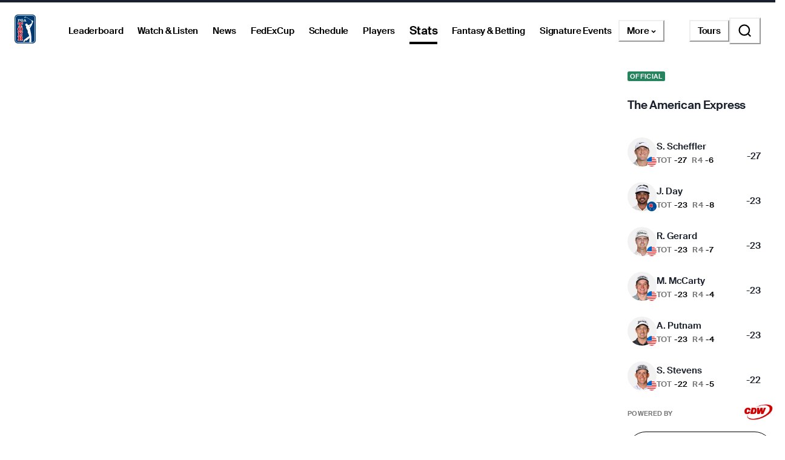

--- FILE ---
content_type: text/html; charset=utf-8
request_url: https://www.pgatour.com/stats/detail/346
body_size: 51243
content:
<!DOCTYPE html><html lang="en"><head><meta charSet="utf-8" data-next-head=""/><meta name="viewport" content="width=device-width, height=device-height, initial-scale=1, maximum-scale=1" data-next-head=""/><script id="gigya-lib" src="https://cdns.us1.gigya.com/js/gigya.js?apikey=3_IscKmAoYcuwP8zpTnatC3hXBUm8rPuI-Hg_cZJ-jL-M7LgqCkxmwe-ps1Qy7PoWd" type="text/javascript" async="">{sessionExpiration: -2}</script><title data-next-head="">Golf Stat and Records | PGA TOUR</title><meta name="theme-color" content="#20487C" data-next-head=""/><meta name="title" property="og:title" content="Golf Stat and Records | PGA TOUR" data-next-head=""/><meta name="type" property="og:type" content="website" data-next-head=""/><meta name="description" property="og:description" content="PGA TOUR Stats" data-next-head=""/><meta name="parsely-title" content="Golf Stat and Records | PGA TOUR" data-next-head=""/><meta name="parsely-author" content="PGA TOUR" data-next-head=""/><link rel="apple-touch-icon" sizes="180x180" href="/apple-touch-icon.png?v=5" data-next-head=""/><link rel="icon" type="image/png" sizes="32x32" href="/favicon-32x32.png?v=4" data-next-head=""/><link rel="icon" type="image/png" sizes="16x16" href="/favicon-16x16.png?v=4" data-next-head=""/><link rel="manifest" href="/site.webmanifest?v=4" data-next-head=""/><link rel="mask-icon" href="/safari-pinned-tab.svg" data-next-head=""/><link rel="shortcut icon" href="/favicon.ico?v=4" data-next-head=""/><meta name="msapplication-TileColor" content="#da532c" data-next-head=""/><link rel="canonical" href="https://www.pgatour.com/stats/detail/346" data-next-head=""/><meta name="og:url" content="https://www.pgatour.com/stats/detail/346" data-next-head=""/><meta name="version" content="2.14.4"/><link rel="preload" href="https://www.pgatour.com/fonts/SuisseIntl-Regular-WebS.woff2" as="font" type="font/woff2" crossorigin="anonymous"/><link rel="preload" href="https://www.pgatour.com/fonts/SuisseIntl-RegularItalic-WebS.woff2" as="font" type="font/woff2" crossorigin="anonymous"/><link rel="preload" href="https://www.pgatour.com/fonts/SuisseIntl-SemiBold-WebS.woff2" as="font" type="font/woff2" crossorigin="anonymous"/><link rel="preload" href="https://www.pgatour.com/fonts/SuisseIntl-SemiBoldItalic-WebS.woff2" as="font" type="font/woff2" crossorigin="anonymous"/><link rel="preload" href="https://www.pgatour.com/fonts/Tobias-Regular.woff2" as="font" type="font/woff2" crossorigin="anonymous"/><link rel="preload" href="https://www.pgatour.com/_next/static/css/26e3aee9dd1dbf84.css" as="style"/><link rel="preload" href="https://www.pgatour.com/_next/static/css/ef46db3751d8e999.css" as="style"/><script id="consent-mode-defaults" data-nscript="beforeInteractive">
              (function() {
                window.dataLayer = window.dataLayer || [];
                window.gtag = window.gtag || function(){ window.dataLayer.push(arguments); };
                
                // Default everything to denied GA4 will send cookieless pings.
                const defaultConsent = {
                  'ad_storage': 'denied',
                  'analytics_storage': 'denied',
                  'functionality_storage': 'denied',
                  'personalization_storage': 'denied',
                  'security_storage': 'granted',
                  'ad_user_data': 'denied',
                  'ad_personalization': 'denied',
                  'wait_for_update': 500
                };

                window.gtag('consent', 'default', defaultConsent);

                window.dataLayer.push({
                  event: 'consent_default_set',
                  consentStatus: defaultConsent
                });
              })();
            </script><script id="one-trust-integration" type="text/javascript" data-nscript="beforeInteractive">
              function OptanonWrapper() {
                var groups = (window.OnetrustActiveGroups || '').split(',');
                var hasNecessary  = groups.indexOf('C0001') > -1; // Strictly Necessary
                var hasAnalytics  = groups.indexOf('C0002') > -1; // Performance
                var hasFunctional = groups.indexOf('C0003') > -1; // Functional
                var hasAds        = groups.indexOf('C0004') > -1; // Targeting

                var consent = {
                  analytics_storage:       hasAnalytics  ? 'granted' : 'denied',
                  ad_storage:              hasAds        ? 'granted' : 'denied',
                  ad_user_data:            hasAds        ? 'granted' : 'denied',
                  ad_personalization:      hasAds        ? 'granted' : 'denied',
                  functionality_storage:   hasFunctional ? 'granted' : 'denied',
                  personalization_storage: hasAds        ? 'granted' : 'denied',
                  security_storage:        hasNecessary  ? 'granted' : 'denied'
                };

                window.gtag('consent', 'update', consent);
              
                window.dataLayer.push({
                  event: 'oneTrustConsentUpdated',
                  oneTrustActiveGroups: groups.join(','),
                  consentStatus: consent
                });
              }

              if (window.OneTrust && typeof OneTrust.OnConsentChanged === 'function') {
                OneTrust.OnConsentChanged(OptanonWrapper);
              } else {
                window.addEventListener('OneTrustGroupsUpdated', OptanonWrapper);
              }
            </script><script id="googleTagManager" data-nscript="beforeInteractive">(function(w,d,s,l,i){w[l]=w[l]||[];w[l].push({'gtm.start':
          new Date().getTime(),event:'gtm.js'});var f=d.getElementsByTagName(s)[0],
          j=d.createElement(s),dl=l!='dataLayer'?'&l='+l:'';j.async=true;j.src=
          'https://www.googletagmanager.com/gtm.js?id='+i+dl;f.parentNode.insertBefore(j,f);
          })(window,document,'script','dataLayer', 'GTM-TC4BVF9V');</script><link rel="stylesheet" href="https://www.pgatour.com/_next/static/css/26e3aee9dd1dbf84.css" data-n-g=""/><link rel="stylesheet" href="https://www.pgatour.com/_next/static/css/ef46db3751d8e999.css" data-n-p=""/><noscript data-n-css=""></noscript><script defer="" noModule="" src="https://www.pgatour.com/_next/static/chunks/polyfills-42372ed130431b0a.js"></script><script src="https://cdn.cookielaw.org/scripttemplates/otSDKStub.js" data-domain-script="7367fdb3-bb3b-4f33-916c-1bc845e41866" data-dlayer-name="dataLayer" charSet="UTF-8" type="text/javascript" defer="" data-nscript="beforeInteractive"></script><script src="https://web.prebidwrapper.com/pgatour-dOyvDOhyTp/default/prebid-load.js" defer="" data-nscript="beforeInteractive"></script><script src="https://www.pgatour.com/_next/static/chunks/webpack-29366f2a86e4b4ee.js" defer=""></script><script src="https://www.pgatour.com/_next/static/chunks/framework-706c362ff5ff6410.js" defer=""></script><script src="https://www.pgatour.com/_next/static/chunks/main-4e3bb2e3928c07a8.js" defer=""></script><script src="https://www.pgatour.com/_next/static/chunks/pages/_app-330095af3543b4cf.js" defer=""></script><script src="https://www.pgatour.com/_next/static/chunks/7e42aecb-94f8c450c54b9556.js" defer=""></script><script src="https://www.pgatour.com/_next/static/chunks/2752-b98a25b1d2034454.js" defer=""></script><script src="https://www.pgatour.com/_next/static/chunks/6983-261998fd5f3b0a8b.js" defer=""></script><script src="https://www.pgatour.com/_next/static/chunks/496-077dfdd94c7cfc64.js" defer=""></script><script src="https://www.pgatour.com/_next/static/chunks/6152-d88122901ef75727.js" defer=""></script><script src="https://www.pgatour.com/_next/static/chunks/162-3ecfa0c2adea4e3f.js" defer=""></script><script src="https://www.pgatour.com/_next/static/chunks/4207-86e0a9c5b4f880ae.js" defer=""></script><script src="https://www.pgatour.com/_next/static/chunks/457-8ef187ede1dd835f.js" defer=""></script><script src="https://www.pgatour.com/_next/static/chunks/pages/stats/detail/%5BstatId%5D-229d78de2d1c1bda.js" defer=""></script><script src="https://www.pgatour.com/_next/static/pgatour-prod-2.14.4/_buildManifest.js" defer=""></script><script src="https://www.pgatour.com/_next/static/pgatour-prod-2.14.4/_ssgManifest.js" defer=""></script></head><body><link rel="preload" as="image" href="https://res.cloudinary.com/pgatour-prod/flags/USA.svg"/><link rel="preload" as="image" href="https://res.cloudinary.com/pgatour-prod/flags/AUS.svg"/><link rel="preload" as="image" href="https://res.cloudinary.com/pgatour-prod/flags/KOR.svg"/><link rel="preload" as="image" href="https://res.cloudinary.com/pgatour-prod/flags/CHN.svg"/><div id="__next"><style data-emotion="css-global 1doxox4">:host,:root,[data-theme]{--chakra-ring-inset:var(--chakra-empty,/*!*/ /*!*/);--chakra-ring-offset-width:0px;--chakra-ring-offset-color:#fff;--chakra-ring-color:rgba(66, 153, 225, 0.6);--chakra-ring-offset-shadow:0 0 #0000;--chakra-ring-shadow:0 0 #0000;--chakra-space-x-reverse:0;--chakra-space-y-reverse:0;--chakra-colors-transparent:rgba(0, 0, 0, 0);--chakra-colors-current:currentColor;--chakra-colors-black:#000000;--chakra-colors-white:#FFFFFF;--chakra-colors-whiteAlpha-50:rgba(255, 255, 255, 0.04);--chakra-colors-whiteAlpha-100:rgba(255, 255, 255, 0.06);--chakra-colors-whiteAlpha-200:rgba(255, 255, 255, 0.08);--chakra-colors-whiteAlpha-300:rgba(255, 255, 255, 0.16);--chakra-colors-whiteAlpha-400:rgba(255, 255, 255, 0.24);--chakra-colors-whiteAlpha-500:rgba(255, 255, 255, 0.36);--chakra-colors-whiteAlpha-600:rgba(255, 255, 255, 0.48);--chakra-colors-whiteAlpha-700:rgba(255, 255, 255, 0.64);--chakra-colors-whiteAlpha-800:rgba(255, 255, 255, 0.80);--chakra-colors-whiteAlpha-900:rgba(255, 255, 255, 0.92);--chakra-colors-blackAlpha-50:rgba(0, 0, 0, 0.04);--chakra-colors-blackAlpha-100:rgba(0, 0, 0, 0.06);--chakra-colors-blackAlpha-200:rgba(0, 0, 0, 0.08);--chakra-colors-blackAlpha-300:rgba(0, 0, 0, 0.16);--chakra-colors-blackAlpha-400:rgba(0, 0, 0, 0.24);--chakra-colors-blackAlpha-500:rgba(0, 0, 0, 0.36);--chakra-colors-blackAlpha-600:rgba(0, 0, 0, 0.48);--chakra-colors-blackAlpha-700:rgba(0, 0, 0, 0.64);--chakra-colors-blackAlpha-800:rgba(0, 0, 0, 0.80);--chakra-colors-blackAlpha-900:rgba(0, 0, 0, 0.92);--chakra-colors-gray-50:#F7FAFC;--chakra-colors-gray-100:#EDF2F7;--chakra-colors-gray-200:#E2E8F0;--chakra-colors-gray-300:#CBD5E0;--chakra-colors-gray-400:#A0AEC0;--chakra-colors-gray-500:#718096;--chakra-colors-gray-600:#4A5568;--chakra-colors-gray-700:#2D3748;--chakra-colors-gray-800:#1A202C;--chakra-colors-gray-900:#171923;--chakra-colors-red:#D9000A;--chakra-colors-orange-50:#FFFAF0;--chakra-colors-orange-100:#FEEBC8;--chakra-colors-orange-200:#FBD38D;--chakra-colors-orange-300:#F6AD55;--chakra-colors-orange-400:#ED8936;--chakra-colors-orange-500:#DD6B20;--chakra-colors-orange-600:#C05621;--chakra-colors-orange-700:#9C4221;--chakra-colors-orange-800:#7B341E;--chakra-colors-orange-900:#652B19;--chakra-colors-yellow:#F5A81C;--chakra-colors-green:#63bf9b;--chakra-colors-teal-50:#E6FFFA;--chakra-colors-teal-100:#B2F5EA;--chakra-colors-teal-200:#81E6D9;--chakra-colors-teal-300:#4FD1C5;--chakra-colors-teal-400:#38B2AC;--chakra-colors-teal-500:#319795;--chakra-colors-teal-600:#2C7A7B;--chakra-colors-teal-700:#285E61;--chakra-colors-teal-800:#234E52;--chakra-colors-teal-900:#1D4044;--chakra-colors-blue:#00339B;--chakra-colors-cyan-50:#EDFDFD;--chakra-colors-cyan-100:#C4F1F9;--chakra-colors-cyan-200:#9DECF9;--chakra-colors-cyan-300:#76E4F7;--chakra-colors-cyan-400:#0BC5EA;--chakra-colors-cyan-500:#00B5D8;--chakra-colors-cyan-600:#00A3C4;--chakra-colors-cyan-700:#0987A0;--chakra-colors-cyan-800:#086F83;--chakra-colors-cyan-900:#065666;--chakra-colors-purple-50:#FAF5FF;--chakra-colors-purple-100:#E9D8FD;--chakra-colors-purple-200:#D6BCFA;--chakra-colors-purple-300:#B794F4;--chakra-colors-purple-400:#9F7AEA;--chakra-colors-purple-500:#805AD5;--chakra-colors-purple-600:#6B46C1;--chakra-colors-purple-700:#553C9A;--chakra-colors-purple-800:#44337A;--chakra-colors-purple-900:#322659;--chakra-colors-pink-50:#FFF5F7;--chakra-colors-pink-100:#FED7E2;--chakra-colors-pink-200:#FBB6CE;--chakra-colors-pink-300:#F687B3;--chakra-colors-pink-400:#ED64A6;--chakra-colors-pink-500:#D53F8C;--chakra-colors-pink-600:#B83280;--chakra-colors-pink-700:#97266D;--chakra-colors-pink-800:#702459;--chakra-colors-pink-900:#521B41;--chakra-colors-linkedin-50:#E8F4F9;--chakra-colors-linkedin-100:#CFEDFB;--chakra-colors-linkedin-200:#9BDAF3;--chakra-colors-linkedin-300:#68C7EC;--chakra-colors-linkedin-400:#34B3E4;--chakra-colors-linkedin-500:#00A0DC;--chakra-colors-linkedin-600:#008CC9;--chakra-colors-linkedin-700:#0077B5;--chakra-colors-linkedin-800:#005E93;--chakra-colors-linkedin-900:#004471;--chakra-colors-facebook-50:#E8F4F9;--chakra-colors-facebook-100:#D9DEE9;--chakra-colors-facebook-200:#B7C2DA;--chakra-colors-facebook-300:#6482C0;--chakra-colors-facebook-400:#4267B2;--chakra-colors-facebook-500:#385898;--chakra-colors-facebook-600:#314E89;--chakra-colors-facebook-700:#29487D;--chakra-colors-facebook-800:#223B67;--chakra-colors-facebook-900:#1E355B;--chakra-colors-messenger-50:#D0E6FF;--chakra-colors-messenger-100:#B9DAFF;--chakra-colors-messenger-200:#A2CDFF;--chakra-colors-messenger-300:#7AB8FF;--chakra-colors-messenger-400:#2E90FF;--chakra-colors-messenger-500:#0078FF;--chakra-colors-messenger-600:#0063D1;--chakra-colors-messenger-700:#0052AC;--chakra-colors-messenger-800:#003C7E;--chakra-colors-messenger-900:#002C5C;--chakra-colors-whatsapp-50:#dffeec;--chakra-colors-whatsapp-100:#b9f5d0;--chakra-colors-whatsapp-200:#90edb3;--chakra-colors-whatsapp-300:#65e495;--chakra-colors-whatsapp-400:#3cdd78;--chakra-colors-whatsapp-500:#22c35e;--chakra-colors-whatsapp-600:#179848;--chakra-colors-whatsapp-700:#0c6c33;--chakra-colors-whatsapp-800:#01421c;--chakra-colors-whatsapp-900:#001803;--chakra-colors-twitter-50:#E5F4FD;--chakra-colors-twitter-100:#C8E9FB;--chakra-colors-twitter-200:#A8DCFA;--chakra-colors-twitter-300:#83CDF7;--chakra-colors-twitter-400:#57BBF5;--chakra-colors-twitter-500:#1DA1F2;--chakra-colors-twitter-600:#1A94DA;--chakra-colors-twitter-700:#1681BF;--chakra-colors-twitter-800:#136B9E;--chakra-colors-twitter-900:#0D4D71;--chakra-colors-telegram-50:#E3F2F9;--chakra-colors-telegram-100:#C5E4F3;--chakra-colors-telegram-200:#A2D4EC;--chakra-colors-telegram-300:#7AC1E4;--chakra-colors-telegram-400:#47A9DA;--chakra-colors-telegram-500:#0088CC;--chakra-colors-telegram-600:#007AB8;--chakra-colors-telegram-700:#006BA1;--chakra-colors-telegram-800:#005885;--chakra-colors-telegram-900:#003F5E;--chakra-colors-black_grey:#2B2B2B;--chakra-colors-slate:#393939;--chakra-colors-dark_grey:#757575;--chakra-colors-light_grey:#949494;--chakra-colors-off_white:#F2F2F2;--chakra-colors-dark_blue:#004C95;--chakra-colors-ryder_gold:#F5A81C;--chakra-colors-gold:#F9CD7E;--chakra-colors-light_yellow:#FAD38D;--chakra-colors-hotstreak_red:#A81612;--chakra-colors-hotstreak_dark_red:#451400;--chakra-colors-light_red:#f3b2b5;--chakra-colors-rain:#004c95;--chakra-colors-sky:#a1d9ff;--chakra-colors-fairway:#25845d;--chakra-colors-rough:#8BA656;--chakra-colors-sun:#FAE100;--chakra-colors-flag:#FF8B04;--chakra-colors-mulligan:#FF4F04;--chakra-colors-live:#ED0000;--chakra-colors-sand:#F5EFEB;--chakra-colors-bunker:#F2D6BD;--chakra-colors-water:#0084FF;--chakra-colors-stone:#D6D4D2;--chakra-colors-field:#7D7000;--chakra-colors-leaves:#BBA900;--chakra-colors-dblBogey:#D000AF;--chakra-colors-grey_96:#f6f6f6;--chakra-colors-grey_79:#c9c9c9;--chakra-colors-grey_78:#c7c7c7;--chakra-colors-deep_black:#0f1519;--chakra-colors-hyperLinks_visited:#551A8B;--chakra-colors-sun_highlight:#fdf5a6;--chakra-colors-sky_highlight:#def2ff;--chakra-colors-mulligan_highlight:#ffc1a7;--chakra-colors-grey_highlight:#e6e6e6;--chakra-colors-black_5_highlight:#f2f2f2;--chakra-colors-white_75:rgba(255, 255, 255, 0.75);--chakra-colors-white_50:rgba(255, 255, 255, 0.5);--chakra-colors-white_25:rgba(255, 255, 255, 0.25);--chakra-colors-white_20:rgba(255, 255, 255, 0.20);--chakra-colors-white_10:rgba(255, 255, 255, 0.10);--chakra-colors-white_5:rgba(255, 255, 255, 0.05);--chakra-colors-black_80:rgba(0, 0, 0, 0.80);--chakra-colors-black_75:rgba(0, 0, 0, 0.75);--chakra-colors-black_50:rgba(0, 0, 0, 0.5);--chakra-colors-black_45:rgba(0, 0, 0, 0.45);--chakra-colors-black_25:rgba(0, 0, 0, 0.25);--chakra-colors-black_20:rgba(0, 0, 0, 0.20);--chakra-colors-black_15:rgba(0, 0, 0, 0.15);--chakra-colors-black_10:rgba(0, 0, 0, 0.10);--chakra-colors-black_5:rgba(0, 0, 0, 0.05);--chakra-colors-pcup_black_90:#19191A;--chakra-colors-pcup_black_80:#313235;--chakra-colors-pcup_black_70:#63656A;--chakra-colors-pcup_black_50:#97979B;--chakra-colors-pcup_black_40:#B0AFB1;--chakra-colors-pcup_black_30:#C7C7C7;--chakra-colors-pcup_black_15:#E3E3E3;--chakra-colors-pga_tour:#20487C;--chakra-colors-korn_ferry_tour:#00634F;--chakra-colors-champions_tour:#97999B;--chakra-colors-latino_america_tour:#CE3535;--chakra-colors-canada_tour:#CE3535;--chakra-colors-university_gold:#D4AF37;--chakra-borders-none:0;--chakra-borders-1px:1px solid;--chakra-borders-2px:2px solid;--chakra-borders-4px:4px solid;--chakra-borders-8px:8px solid;--chakra-fonts-heading:Suisse Intl;--chakra-fonts-body:Suisse Intl;--chakra-fonts-mono:SFMono-Regular,Menlo,Monaco,Consolas,"Liberation Mono","Courier New",monospace;--chakra-fontSizes-3xs:0.45rem;--chakra-fontSizes-2xs:0.625rem;--chakra-fontSizes-xs:0.75rem;--chakra-fontSizes-sm:0.875rem;--chakra-fontSizes-md:1rem;--chakra-fontSizes-lg:1.125rem;--chakra-fontSizes-xl:1.25rem;--chakra-fontSizes-2xl:1.5rem;--chakra-fontSizes-3xl:1.875rem;--chakra-fontSizes-4xl:2.25rem;--chakra-fontSizes-5xl:3rem;--chakra-fontSizes-6xl:3.75rem;--chakra-fontSizes-7xl:4.5rem;--chakra-fontSizes-8xl:6rem;--chakra-fontSizes-9xl:8rem;--chakra-fontWeights-hairline:100;--chakra-fontWeights-thin:200;--chakra-fontWeights-light:300;--chakra-fontWeights-normal:400;--chakra-fontWeights-medium:500;--chakra-fontWeights-semibold:600;--chakra-fontWeights-bold:700;--chakra-fontWeights-extrabold:800;--chakra-fontWeights-black:900;--chakra-letterSpacings-tighter:-0.05em;--chakra-letterSpacings-tight:-0.025em;--chakra-letterSpacings-normal:0;--chakra-letterSpacings-wide:0.025em;--chakra-letterSpacings-wider:0.05em;--chakra-letterSpacings-widest:0.1em;--chakra-lineHeights-3:.75rem;--chakra-lineHeights-4:1rem;--chakra-lineHeights-5:1.25rem;--chakra-lineHeights-6:1.5rem;--chakra-lineHeights-7:1.75rem;--chakra-lineHeights-8:2rem;--chakra-lineHeights-9:2.25rem;--chakra-lineHeights-10:2.5rem;--chakra-lineHeights-normal:normal;--chakra-lineHeights-none:1;--chakra-lineHeights-shorter:1.25;--chakra-lineHeights-short:1.375;--chakra-lineHeights-base:1.5;--chakra-lineHeights-tall:1.625;--chakra-lineHeights-taller:2;--chakra-radii-4:0.4rem;--chakra-radii-8:0.8rem;--chakra-radii-24:2.4rem;--chakra-radii-none:0;--chakra-radii-sm:0.125rem;--chakra-radii-base:0.25rem;--chakra-radii-md:0.375rem;--chakra-radii-lg:0.5rem;--chakra-radii-xl:0.75rem;--chakra-radii-2xl:1rem;--chakra-radii-3xl:1.5rem;--chakra-radii-full:9999px;--chakra-radii-round:50%;--chakra-space-1:0.25rem;--chakra-space-2:0.5rem;--chakra-space-3:0.75rem;--chakra-space-4:0.4rem;--chakra-space-5:1.25rem;--chakra-space-6:1.5rem;--chakra-space-7:1.75rem;--chakra-space-8:0.8rem;--chakra-space-9:2.25rem;--chakra-space-10:2.5rem;--chakra-space-12:1.2rem;--chakra-space-14:3.5rem;--chakra-space-16:1.6rem;--chakra-space-20:2.0rem;--chakra-space-24:2.4rem;--chakra-space-28:7rem;--chakra-space-32:3.2rem;--chakra-space-36:3.6rem;--chakra-space-40:4.0rem;--chakra-space-44:4.4rem;--chakra-space-48:4.8rem;--chakra-space-52:13rem;--chakra-space-56:5.6rem;--chakra-space-60:15rem;--chakra-space-64:6.4rem;--chakra-space-72:18rem;--chakra-space-80:20rem;--chakra-space-88:8.8rem;--chakra-space-96:24rem;--chakra-space-px:1px;--chakra-space-0-5:0.125rem;--chakra-space-1-5:0.375rem;--chakra-space-2-5:0.625rem;--chakra-space-3-5:0.875rem;--chakra-space-columns_large:1.2rem;--chakra-space-columns_medium:1.2rem;--chakra-space-columns_small:0.4rem;--chakra-space-grid_width_large:103.2rem;--chakra-space-grid_width_large_sidebar:133.2rem;--chakra-space-grid_width_medium:70.4rem;--chakra-space-grid_width_small:33.5rem;--chakra-space-gutters_large:2.4rem;--chakra-space-gutters_medium:2.4rem;--chakra-space-gutters_small:2rem;--chakra-space-columns_sidebar:0.4rem;--chakra-space-gutters_sidebar:2.4rem;--chakra-space-max_column_width_large:6.4rem;--chakra-space-max_column_width_sidebar:4rem;--chakra-space-grid_with_sidebar_gap:6.4rem;--chakra-space-header_height_desktop:9.4rem;--chakra-space-header_height_mobile:5.9rem;--chakra-shadows-xs:0 0 0 1px rgba(0, 0, 0, 0.05);--chakra-shadows-sm:0 1px 2px 0 rgba(0, 0, 0, 0.05);--chakra-shadows-base:0 1px 3px 0 rgba(0, 0, 0, 0.1),0 1px 2px 0 rgba(0, 0, 0, 0.06);--chakra-shadows-md:0 4px 6px -1px rgba(0, 0, 0, 0.1),0 2px 4px -1px rgba(0, 0, 0, 0.06);--chakra-shadows-lg:0 10px 15px -3px rgba(0, 0, 0, 0.1),0 4px 6px -2px rgba(0, 0, 0, 0.05);--chakra-shadows-xl:0 20px 25px -5px rgba(0, 0, 0, 0.1),0 10px 10px -5px rgba(0, 0, 0, 0.04);--chakra-shadows-2xl:0 25px 50px -12px rgba(0, 0, 0, 0.25);--chakra-shadows-outline:0 0 0 3px rgba(66, 153, 225, 0.6);--chakra-shadows-inner:inset 0 2px 4px 0 rgba(0,0,0,0.06);--chakra-shadows-none:none;--chakra-shadows-dark-lg:rgba(0, 0, 0, 0.1) 0px 0px 0px 1px,rgba(0, 0, 0, 0.2) 0px 5px 10px,rgba(0, 0, 0, 0.4) 0px 15px 40px;--chakra-sizes-1:0.25rem;--chakra-sizes-2:0.5rem;--chakra-sizes-3:0.75rem;--chakra-sizes-4:0.4rem;--chakra-sizes-5:1.25rem;--chakra-sizes-6:1.5rem;--chakra-sizes-7:1.75rem;--chakra-sizes-8:0.8rem;--chakra-sizes-9:2.25rem;--chakra-sizes-10:2.5rem;--chakra-sizes-12:1.2rem;--chakra-sizes-14:3.5rem;--chakra-sizes-16:1.6rem;--chakra-sizes-20:2.0rem;--chakra-sizes-24:2.4rem;--chakra-sizes-28:7rem;--chakra-sizes-32:3.2rem;--chakra-sizes-36:3.6rem;--chakra-sizes-40:4.0rem;--chakra-sizes-44:4.4rem;--chakra-sizes-48:4.8rem;--chakra-sizes-52:13rem;--chakra-sizes-56:5.6rem;--chakra-sizes-60:15rem;--chakra-sizes-64:6.4rem;--chakra-sizes-72:18rem;--chakra-sizes-80:20rem;--chakra-sizes-88:8.8rem;--chakra-sizes-96:24rem;--chakra-sizes-px:1px;--chakra-sizes-0-5:0.125rem;--chakra-sizes-1-5:0.375rem;--chakra-sizes-2-5:0.625rem;--chakra-sizes-3-5:0.875rem;--chakra-sizes-max:max-content;--chakra-sizes-min:min-content;--chakra-sizes-full:100%;--chakra-sizes-3xs:14rem;--chakra-sizes-2xs:16rem;--chakra-sizes-xs:20rem;--chakra-sizes-sm:24rem;--chakra-sizes-md:28rem;--chakra-sizes-lg:32rem;--chakra-sizes-xl:36rem;--chakra-sizes-2xl:42rem;--chakra-sizes-3xl:48rem;--chakra-sizes-4xl:56rem;--chakra-sizes-5xl:64rem;--chakra-sizes-6xl:72rem;--chakra-sizes-7xl:80rem;--chakra-sizes-8xl:90rem;--chakra-sizes-prose:60ch;--chakra-sizes-container-sm:640px;--chakra-sizes-container-md:768px;--chakra-sizes-container-lg:1024px;--chakra-sizes-container-xl:1280px;--chakra-sizes-columns_large:1.2rem;--chakra-sizes-columns_medium:1.2rem;--chakra-sizes-columns_small:0.4rem;--chakra-sizes-grid_width_large:103.2rem;--chakra-sizes-grid_width_large_sidebar:133.2rem;--chakra-sizes-grid_width_medium:70.4rem;--chakra-sizes-grid_width_small:33.5rem;--chakra-sizes-gutters_large:2.4rem;--chakra-sizes-gutters_medium:2.4rem;--chakra-sizes-gutters_small:2rem;--chakra-sizes-columns_sidebar:0.4rem;--chakra-sizes-gutters_sidebar:2.4rem;--chakra-sizes-max_column_width_large:6.4rem;--chakra-sizes-max_column_width_sidebar:4rem;--chakra-sizes-grid_with_sidebar_gap:6.4rem;--chakra-sizes-header_height_desktop:9.4rem;--chakra-sizes-header_height_mobile:5.9rem;--chakra-zIndices-hide:-1;--chakra-zIndices-auto:auto;--chakra-zIndices-base:0;--chakra-zIndices-docked:10;--chakra-zIndices-dropdown:1000;--chakra-zIndices-sticky:1100;--chakra-zIndices-banner:1200;--chakra-zIndices-overlay:1300;--chakra-zIndices-modal:1400;--chakra-zIndices-popover:1500;--chakra-zIndices-skipLink:1600;--chakra-zIndices-toast:1700;--chakra-zIndices-tooltip:1800;--chakra-transition-property-common:background-color,border-color,color,fill,stroke,opacity,box-shadow,transform;--chakra-transition-property-colors:background-color,border-color,color,fill,stroke;--chakra-transition-property-dimensions:width,height;--chakra-transition-property-position:left,right,top,bottom;--chakra-transition-property-background:background-color,background-image,background-position;--chakra-transition-easing-ease-in:cubic-bezier(0.4, 0, 1, 1);--chakra-transition-easing-ease-out:cubic-bezier(0, 0, 0.2, 1);--chakra-transition-easing-ease-in-out:cubic-bezier(0.4, 0, 0.2, 1);--chakra-transition-easing-pga-ease-in-out:cubic-bezier( .45 , .01 , .58 , .99 );--chakra-transition-easing-pga-linear:cubic-bezier( 0, 0, 1, 1 );--chakra-transition-duration-ultra-fast:50ms;--chakra-transition-duration-faster:100ms;--chakra-transition-duration-fast:150ms;--chakra-transition-duration-normal:200ms;--chakra-transition-duration-slow:300ms;--chakra-transition-duration-slower:400ms;--chakra-transition-duration-ultra-slow:500ms;--chakra-transition-duration-duration-fast:100;--chakra-transition-duration-duration-base:300;--chakra-transition-duration-duration-med:600;--chakra-transition-duration-duration-long:1000;--chakra-transition-duration-duration-xlong:2000;--chakra-transition-duration-duration-xxlong:4000;--chakra-transition-duration-duration-xxxlong:6000;--chakra-blur-none:0;--chakra-blur-sm:4px;--chakra-blur-base:8px;--chakra-blur-md:12px;--chakra-blur-lg:16px;--chakra-blur-xl:24px;--chakra-blur-2xl:40px;--chakra-blur-3xl:64px;--chakra-breakpoints-base:0em;--chakra-breakpoints-sm:768px;--chakra-breakpoints-md:1024px;--chakra-breakpoints-lg:1452px;--chakra-breakpoints-xl:1600px;--chakra-breakpoints-2xl:1600px;}.chakra-ui-light :host:not([data-theme]),.chakra-ui-light :root:not([data-theme]),.chakra-ui-light [data-theme]:not([data-theme]),[data-theme=light] :host:not([data-theme]),[data-theme=light] :root:not([data-theme]),[data-theme=light] [data-theme]:not([data-theme]),:host[data-theme=light],:root[data-theme=light],[data-theme][data-theme=light]{--chakra-colors-chakra-body-text:var(--chakra-colors-gray-800);--chakra-colors-chakra-body-bg:var(--chakra-colors-white);--chakra-colors-chakra-border-color:var(--chakra-colors-gray-200);--chakra-colors-chakra-subtle-bg:var(--chakra-colors-gray-100);--chakra-colors-chakra-placeholder-color:var(--chakra-colors-gray-500);}.chakra-ui-dark :host:not([data-theme]),.chakra-ui-dark :root:not([data-theme]),.chakra-ui-dark [data-theme]:not([data-theme]),[data-theme=dark] :host:not([data-theme]),[data-theme=dark] :root:not([data-theme]),[data-theme=dark] [data-theme]:not([data-theme]),:host[data-theme=dark],:root[data-theme=dark],[data-theme][data-theme=dark]{--chakra-colors-chakra-body-text:var(--chakra-colors-whiteAlpha-900);--chakra-colors-chakra-body-bg:var(--chakra-colors-gray-800);--chakra-colors-chakra-border-color:var(--chakra-colors-whiteAlpha-300);--chakra-colors-chakra-subtle-bg:var(--chakra-colors-gray-700);--chakra-colors-chakra-placeholder-color:var(--chakra-colors-whiteAlpha-400);}</style><style data-emotion="css-global 7vw66x">:root,:host{--chakra-vh:100vh;}@supports (height: -webkit-fill-available){:root,:host{--chakra-vh:-webkit-fill-available;}}@supports (height: -moz-fill-available){:root,:host{--chakra-vh:-moz-fill-available;}}@supports (height: 100dvh){:root,:host{--chakra-vh:100dvh;}}</style><style data-emotion="css-global 3sqvub">body{font-family:var(--chakra-fonts-body);color:var(--chakra-colors-chakra-body-text);background:var(--chakra-colors-chakra-body-bg);transition-property:background-color;transition-duration:var(--chakra-transition-duration-normal);line-height:var(--chakra-lineHeights-base);}*::-webkit-input-placeholder{color:var(--chakra-colors-chakra-placeholder-color);}*::-moz-placeholder{color:var(--chakra-colors-chakra-placeholder-color);}*:-ms-input-placeholder{color:var(--chakra-colors-chakra-placeholder-color);}*::placeholder{color:var(--chakra-colors-chakra-placeholder-color);}*,*::before,::after{border-color:var(--chakra-colors-chakra-border-color);}.simplebar-scrollbar::before{background-color:var(--chakra-colors-black);border-radius:var(--chakra-radii-full);opacity:1!important;top:0px;bottom:0px;left:0px;right:0px;}.dark-theme .simplebar-scrollbar::before{background-color:var(--chakra-colors-off_white);}.simplebar-track{background-color:var(--chakra-colors-black_10);border-radius:var(--chakra-radii-full);}.dark-theme .simplebar-track{background-color:var(--chakra-colors-dark_grey);}.simplebar-track.simplebar-horizontal{height:4px;}[data-simplebar]:hover .simplebar-track.simplebar-horizontal{height:6px;}[data-simplebar].simplebar-dragging .simplebar-track.simplebar-horizontal{height:6px;cursor:-webkit-grabbing;cursor:grabbing;}.simplebar-track.simplebar-vertical{width:4px;}[data-simplebar]:hover .simplebar-track.simplebar-vertical{width:6px;}[data-simplebar].simplebar-dragging .simplebar-track.simplebar-vertical{width:6px;cursor:-webkit-grabbing;cursor:grabbing;}</style><style data-emotion="css idkz9h">.css-idkz9h{border:0;clip:rect(0, 0, 0, 0);height:1px;width:1px;margin:-1px;padding:0px;overflow:hidden;white-space:nowrap;position:absolute;}</style><span class="css-idkz9h"><style data-emotion="css 1f326jv">.css-1f326jv{width:100%;height:94px;border-bottom-width:1px;border-bottom-color:var(--chakra-colors-black_20);}</style><div class="css-1f326jv"><style data-emotion="css 1jfg7sy">.css-1jfg7sy{transition-property:var(--chakra-transition-property-common);transition-duration:var(--chakra-transition-duration-fast);transition-timing-function:var(--chakra-transition-easing-ease-out);cursor:pointer;-webkit-text-decoration:none;text-decoration:none;outline:2px solid transparent;outline-offset:2px;color:inherit;-webkit-user-drag:none;}.css-1jfg7sy:hover,.css-1jfg7sy[data-hover]{-webkit-text-decoration:none;text-decoration:none;}.css-1jfg7sy:focus-visible,.css-1jfg7sy[data-focus-visible]{box-shadow:var(--chakra-shadows-outline);}</style><a class="chakra-link css-1jfg7sy" role="link" href="/"><img alt="PGA TOUR" src="https://res.cloudinary.com/pgatour-prod/tours/web-logos/pga-tour-logo.svg" loading="lazy" class="chakra-image css-0" decoding="async"/></a><a class="chakra-link css-1jfg7sy" role="link" href="/leaderboard">Leaderboard</a><a class="chakra-link css-1jfg7sy" role="link" href="/watch">Watch &amp; Listen</a><a class="chakra-link css-1jfg7sy" role="link" href="/news">News</a><a class="chakra-link css-1jfg7sy" role="link" href="/fedexcup">FedExCup</a><a class="chakra-link css-1jfg7sy" role="link" href="/schedule">Schedule</a><a class="chakra-link css-1jfg7sy" role="link" href="/players">Players</a><a class="chakra-link css-1jfg7sy" role="link" href="/stats">Stats</a><a class="chakra-link css-1jfg7sy" role="link" href="/fantasy-betting">Fantasy &amp; Betting</a><a class="chakra-link css-1jfg7sy" role="link" href="/signature-events">Signature Events</a><a class="chakra-link css-1jfg7sy" role="link" href="/aon-better-decisions">Aon Better Decisions</a><a class="chakra-link css-1jfg7sy" role="link" href="/dp-world-tour-eligibility-rankings">DP World Tour Eligibility Rankings</a><a class="chakra-link css-1jfg7sy" role="link" href="/eligibility">How It Works</a><a class="chakra-link css-1jfg7sy" role="link" href="/training">PGA TOUR Training</a><a class="chakra-link css-1jfg7sy" role="link" href="/tickets">Tickets</a><a class="chakra-link css-1jfg7sy" role="link" href="/shop">Shop</a><a class="chakra-link css-1jfg7sy" role="link" href="/">PGA TOUR</a><a class="chakra-link css-1jfg7sy" role="link" href="/pgatour-champions">PGA TOUR Champions</a><a class="chakra-link css-1jfg7sy" role="link" href="/korn-ferry-tour">Korn Ferry Tour</a><a class="chakra-link css-1jfg7sy" role="link" href="/americas">PGA TOUR Americas</a><a class="chakra-link css-1jfg7sy" role="link" href="/">PGA TOUR University</a><a class="chakra-link css-1jfg7sy" role="link" href="/">DP World Tour</a><a class="chakra-link css-1jfg7sy" role="link" href="/">LPGA TOUR</a><a class="chakra-link css-1jfg7sy" role="link" href="/">TGL</a></div></span><style data-emotion="css 15s115j">.css-15s115j{height:5.9rem;width:100%;}@media screen and (min-width: 768px){.css-15s115j{height:7.8rem;}}@media screen and (min-width: 1024px){.css-15s115j{height:9.4rem;}}</style><div class="no-print css-15s115j"><style data-emotion="css nop45">.css-nop45{background:#FFFFFF;left:0px;position:fixed;top:0px;-webkit-transform:translateY(0);-moz-transform:translateY(0);-ms-transform:translateY(0);transform:translateY(0);transition-duration:300ms;transition-property:transform;transition-timing-function:var(--chakra-transition-easing-pga-ease-in-out);width:100%;will-change:position,transform;z-index:999;}</style><div class="css-nop45"><div role="presentation" class="css-0"><div class="NavBar_desktopNavBar__3A59U css-0"><style data-emotion="css crnjkj">.css-crnjkj{display:-webkit-box;display:-webkit-flex;display:-ms-flexbox;display:flex;-webkit-align-items:center;-webkit-box-align:center;-ms-flex-align:center;align-items:center;-webkit-box-pack:center;-ms-flex-pack:center;-webkit-justify-content:center;justify-content:center;border-top:var(--chakra-borders-none);border-top-color:var(--chakra-colors-pga_tour);height:var(--chakra-sizes-header_height_desktop);-webkit-padding-start:var(--chakra-space-20);padding-inline-start:var(--chakra-space-20);-webkit-padding-end:var(--chakra-space-20);padding-inline-end:var(--chakra-space-20);position:relative;border-bottom-width:0;border-bottom-color:unset;}@media screen and (min-width: 768px){.css-crnjkj{border-top:4px solid;-webkit-padding-start:var(--chakra-space-24);padding-inline-start:var(--chakra-space-24);-webkit-padding-end:var(--chakra-space-24);padding-inline-end:var(--chakra-space-24);border-bottom-width:1px;border-bottom-color:rgba(0, 0, 0, 0.20);}}@media screen and (min-width: 1024px){.css-crnjkj{-webkit-padding-start:var(--chakra-space-24);padding-inline-start:var(--chakra-space-24);-webkit-padding-end:var(--chakra-space-24);padding-inline-end:var(--chakra-space-24);}}</style><header class="css-crnjkj"><style data-emotion="css 1bntj9o">.css-1bntj9o{display:-webkit-box;display:-webkit-flex;display:-ms-flexbox;display:flex;-webkit-align-items:center;-webkit-box-align:center;-ms-flex-align:center;align-items:center;-webkit-box-pack:justify;-webkit-justify-content:space-between;justify-content:space-between;width:100%;}</style><div class="css-1bntj9o"><style data-emotion="css h3urb0">.css-h3urb0{display:-webkit-box;display:-webkit-flex;display:-ms-flexbox;display:flex;-webkit-align-items:center;-webkit-box-align:center;-ms-flex-align:center;align-items:center;-webkit-flex-shrink:0;-ms-flex-negative:0;flex-shrink:0;gap:var(--chakra-space-16);}</style><div class="css-h3urb0"><style data-emotion="css 1jfg7sy">.css-1jfg7sy{transition-property:var(--chakra-transition-property-common);transition-duration:var(--chakra-transition-duration-fast);transition-timing-function:var(--chakra-transition-easing-ease-out);cursor:pointer;-webkit-text-decoration:none;text-decoration:none;outline:2px solid transparent;outline-offset:2px;color:inherit;-webkit-user-drag:none;}.css-1jfg7sy:hover,.css-1jfg7sy[data-hover]{-webkit-text-decoration:none;text-decoration:none;}.css-1jfg7sy:focus-visible,.css-1jfg7sy[data-focus-visible]{box-shadow:var(--chakra-shadows-outline);}</style><a class="chakra-link css-1jfg7sy" role="link" href="/"><style data-emotion="css sq0mh2">.css-sq0mh2{height:var(--chakra-sizes-44);width:34px;}@media screen and (min-width: 768px){.css-sq0mh2{height:var(--chakra-sizes-44);width:var(--chakra-sizes-36);}}@media screen and (min-width: 1024px){.css-sq0mh2{height:var(--chakra-sizes-48);width:var(--chakra-sizes-36);}}</style><img alt="PGA TOUR" src="https://res.cloudinary.com/pgatour-prod/tours/web-logos/pga-tour-logo.svg" loading="lazy" class="chakra-image css-sq0mh2" decoding="async"/></a></div><style data-emotion="css 14bdaxo">.css-14bdaxo nav{-webkit-flex:1;-ms-flex:1;flex:1;-webkit-box-pack:center;-ms-flex-pack:center;-webkit-justify-content:center;justify-content:center;}</style><div class="css-14bdaxo"><style data-emotion="css vqogkd">.css-vqogkd{-webkit-flex:1;-ms-flex:1;flex:1;-webkit-box-pack:center;-ms-flex-pack:center;-webkit-justify-content:center;justify-content:center;}</style><nav aria-label="Site Navigation" class="css-vqogkd"><style data-emotion="css 1wdee0p">.css-1wdee0p{display:-webkit-box;display:-webkit-flex;display:-ms-flexbox;display:flex;-webkit-align-items:center;-webkit-box-align:center;-ms-flex-align:center;align-items:center;font-family:Suisse Intl,"Helvetica Neue",Helvetica,Arial,sans-serif;font-size:1.5rem;line-height:1.6rem;font-weight:600;letter-spacing:-0.01em;-webkit-box-pack:inherit;-ms-flex-pack:inherit;-webkit-justify-content:inherit;justify-content:inherit;}</style><style data-emotion="css 1pxzu6h">.css-1pxzu6h{list-style-type:none;display:-webkit-box;display:-webkit-flex;display:-ms-flexbox;display:flex;-webkit-align-items:center;-webkit-box-align:center;-ms-flex-align:center;align-items:center;font-family:Suisse Intl,"Helvetica Neue",Helvetica,Arial,sans-serif;font-size:1.5rem;line-height:1.6rem;font-weight:600;letter-spacing:-0.01em;-webkit-box-pack:inherit;-ms-flex-pack:inherit;-webkit-justify-content:inherit;justify-content:inherit;}</style><ul role="list" class="css-1pxzu6h"><style data-emotion="css 1tfmq6">.css-1tfmq6{position:relative;white-space:nowrap;transition-duration:100ms;transition-property:background-color,color,border-color;transition-timing-function:var(--chakra-transition-easing-pga-ease-in-out);color:#000000;selected:#000000;}.css-1tfmq6:hover,.css-1tfmq6[data-hover]{color:#949494;}.css-1tfmq6 a{padding:8px 12px;}.css-1tfmq6 a:focus-visible,.css-1tfmq6 a[data-focus-visible]{border-radius:var(--chakra-radii-8);outline:1px solid black;}</style><li class="css-1tfmq6"><a class="chakra-link css-1jfg7sy" role="link" href="/leaderboard">Leaderboard</a></li><li class="css-1tfmq6"><a class="chakra-link css-1jfg7sy" role="link" href="/watch">Watch &amp; Listen</a></li><li class="css-1tfmq6"><a class="chakra-link css-1jfg7sy" role="link" href="/news">News</a></li><li class="css-1tfmq6"><a class="chakra-link css-1jfg7sy" role="link" href="/fedexcup">FedExCup</a></li><li class="css-1tfmq6"><a class="chakra-link css-1jfg7sy" role="link" href="/schedule">Schedule</a></li><li class="css-1tfmq6"><a class="chakra-link css-1jfg7sy" role="link" href="/players">Players</a></li><style data-emotion="css 1czhxc3">.css-1czhxc3{position:relative;white-space:nowrap;transition-duration:100ms;transition-property:background-color,color,border-color;transition-timing-function:var(--chakra-transition-easing-pga-ease-in-out);color:#000000;selected:#000000;}.css-1czhxc3:hover,.css-1czhxc3[data-hover]{color:#949494;}.css-1czhxc3 a{padding:8px 12px;-webkit-padding-start:0px;padding-inline-start:0px;-webkit-padding-end:0px;padding-inline-end:0px;padding-bottom:0.6rem;-webkit-margin-start:var(--chakra-space-12);margin-inline-start:var(--chakra-space-12);-webkit-margin-end:var(--chakra-space-12);margin-inline-end:var(--chakra-space-12);border-bottom-width:0.4rem;border-bottom-style:solid;border-bottom-color:#000000;color:#000000;cursor:default;}.css-1czhxc3 a:focus-visible,.css-1czhxc3 a[data-focus-visible]{border-radius:var(--chakra-radii-8);outline:1px solid black;}</style><li class="css-1czhxc3"><style data-emotion="css 1sgilse">.css-1sgilse{transition-property:var(--chakra-transition-property-common);transition-duration:var(--chakra-transition-duration-fast);transition-timing-function:var(--chakra-transition-easing-ease-out);cursor:pointer;-webkit-text-decoration:none;text-decoration:none;outline:2px solid transparent;outline-offset:2px;color:inherit;font-family:Suisse Intl,"Helvetica Neue",Helvetica,Arial,sans-serif;font-size:1.9rem;line-height:2.2rem;font-weight:600;letter-spacing:-0.01em;-webkit-user-drag:none;}.css-1sgilse:hover,.css-1sgilse[data-hover]{-webkit-text-decoration:none;text-decoration:none;}.css-1sgilse:focus-visible,.css-1sgilse[data-focus-visible]{box-shadow:var(--chakra-shadows-outline);}</style><a class="chakra-link css-1sgilse" role="link" href="/stats">Stats</a></li><li class="css-1tfmq6"><a class="chakra-link css-1jfg7sy" role="link" href="/fantasy-betting">Fantasy &amp; Betting</a></li><li class="css-1tfmq6"><a class="chakra-link css-1jfg7sy" role="link" href="/signature-events">Signature Events</a></li><style data-emotion="css jo1wi9">.css-jo1wi9{position:relative;white-space:nowrap;}</style><li class="css-jo1wi9"><style data-emotion="css 1y8xct">.css-1y8xct{display:-webkit-inline-box;display:-webkit-inline-flex;display:-ms-inline-flexbox;display:inline-flex;-webkit-appearance:none;-moz-appearance:none;-ms-appearance:none;appearance:none;-webkit-align-items:center;-webkit-box-align:center;-ms-flex-align:center;align-items:center;outline:2px solid transparent;outline-offset:2px;font-family:Suisse Intl,"Helvetica Neue",Helvetica,Arial,sans-serif;font-size:1.5rem;line-height:1.6rem;font-weight:600;letter-spacing:-0.01em;transition-duration:100ms;transition-property:background-color,color,border-color;transition-timing-function:var(--chakra-transition-easing-pga-ease-in-out);padding:8px 12px;color:#000000;selected:#000000;}.css-1y8xct:hover,.css-1y8xct[data-hover]{color:#949494;}.css-1y8xct:focus-visible,.css-1y8xct[data-focus-visible]{border-radius:var(--chakra-radii-8);outline:1px solid black;}</style><button aria-label="More" id="menu-button-«Ralal9j9bdf6H1»" aria-expanded="false" aria-haspopup="menu" aria-controls="menu-list-«Ralal9j9bdf6H1»" class="chakra-menu__menu-button css-1y8xct"><style data-emotion="css xl71ch">.css-xl71ch{pointer-events:none;-webkit-flex:1 1 auto;-ms-flex:1 1 auto;flex:1 1 auto;min-width:0px;}</style><span class="css-xl71ch">More<!-- --> <style data-emotion="css 1dis0va">.css-1dis0va{width:0.8rem;height:0.6rem;display:inline-block;line-height:1em;-webkit-flex-shrink:0;-ms-flex-negative:0;flex-shrink:0;color:currentColor;vertical-align:middle;fill:none;}</style><svg viewBox="0 0 8 6" focusable="false" class="chakra-icon css-1dis0va" aria-label="Down Chevron"><path d="m1 1.5 3 3 3-3" stroke="currentColor" stroke-width="1.5"></path></svg></span></button><style data-emotion="css r6z5ec">.css-r6z5ec{z-index:1;}</style><div style="visibility:hidden;position:absolute;min-width:max-content;inset:0 auto auto 0" class="css-r6z5ec"><style data-emotion="css 14uc2ji">.css-14uc2ji{outline:2px solid transparent;outline-offset:2px;--menu-bg:#fff;--menu-shadow:var(--chakra-shadows-sm);color:inherit;min-width:var(--chakra-sizes-3xs);padding-top:var(--chakra-space-12);padding-bottom:var(--chakra-space-12);z-index:1;border-width:1px;background:var(--menu-bg);box-shadow:var(--menu-shadow);border-radius:var(--chakra-radii-8);border-color:rgba(0, 0, 0, 0.25);-webkit-padding-start:var(--chakra-space-20);padding-inline-start:var(--chakra-space-20);-webkit-padding-end:var(--chakra-space-20);padding-inline-end:var(--chakra-space-20);}.chakra-ui-dark .css-14uc2ji:not([data-theme]),[data-theme=dark] .css-14uc2ji:not([data-theme]),.css-14uc2ji[data-theme=dark]{--menu-bg:var(--chakra-colors-gray-700);--menu-shadow:var(--chakra-shadows-dark-lg);}</style><style data-emotion="css 1p74ds5">.css-1p74ds5{list-style-type:none;outline:2px solid transparent;outline-offset:2px;--menu-bg:#fff;--menu-shadow:var(--chakra-shadows-sm);color:inherit;min-width:var(--chakra-sizes-3xs);padding-top:var(--chakra-space-12);padding-bottom:var(--chakra-space-12);z-index:1;border-width:1px;background:var(--menu-bg);box-shadow:var(--menu-shadow);border-radius:var(--chakra-radii-8);border-color:rgba(0, 0, 0, 0.25);-webkit-padding-start:var(--chakra-space-20);padding-inline-start:var(--chakra-space-20);-webkit-padding-end:var(--chakra-space-20);padding-inline-end:var(--chakra-space-20);}.chakra-ui-dark .css-1p74ds5:not([data-theme]),[data-theme=dark] .css-1p74ds5:not([data-theme]),.css-1p74ds5[data-theme=dark]{--menu-bg:var(--chakra-colors-gray-700);--menu-shadow:var(--chakra-shadows-dark-lg);}</style><ul role="menu" variants="[object Object]" animate="exit" class="chakra-menu__menu-list css-1p74ds5" tabindex="-1" id="menu-list-«Ralal9j9bdf6H1»" style="transform-origin:var(--popper-transform-origin)" aria-orientation="vertical"><style data-emotion="css 1tzxp9o">.css-1tzxp9o{-webkit-text-decoration:none;text-decoration:none;-webkit-user-select:none;-moz-user-select:none;-ms-user-select:none;user-select:none;display:-webkit-box;display:-webkit-flex;display:-ms-flexbox;display:flex;width:100%;-webkit-align-items:center;-webkit-box-align:center;-ms-flex-align:center;align-items:center;text-align:start;-webkit-flex:0 0 auto;-ms-flex:0 0 auto;flex:0 0 auto;outline:2px solid transparent;outline-offset:2px;padding-top:var(--chakra-space-1-5);padding-bottom:var(--chakra-space-1-5);-webkit-padding-start:var(--chakra-space-3);padding-inline-start:var(--chakra-space-3);-webkit-padding-end:var(--chakra-space-3);padding-inline-end:var(--chakra-space-3);transition-property:var(--chakra-transition-property-background);transition-duration:var(--chakra-transition-duration-ultra-fast);transition-timing-function:var(--chakra-transition-easing-ease-in);background:var(--menu-bg);padding:0px;font-family:Suisse Intl,"Helvetica Neue",Helvetica,Arial,sans-serif;font-size:1.3rem;line-height:1.4rem;font-weight:600;letter-spacing:0rem;color:#000000;selected:#000000;}.css-1tzxp9o:active,.css-1tzxp9o[data-active]{--menu-bg:var(--chakra-colors-gray-200);}.chakra-ui-dark .css-1tzxp9o:active:not([data-theme]),.chakra-ui-dark .css-1tzxp9o[data-active]:not([data-theme]),[data-theme=dark] .css-1tzxp9o:active:not([data-theme]),[data-theme=dark] .css-1tzxp9o[data-active]:not([data-theme]),.css-1tzxp9o:active[data-theme=dark],.css-1tzxp9o[data-active][data-theme=dark]{--menu-bg:var(--chakra-colors-whiteAlpha-200);}.css-1tzxp9o[aria-expanded=true],.css-1tzxp9o[data-expanded]{--menu-bg:var(--chakra-colors-gray-100);}.chakra-ui-dark .css-1tzxp9o[aria-expanded=true]:not([data-theme]),.chakra-ui-dark .css-1tzxp9o[data-expanded]:not([data-theme]),[data-theme=dark] .css-1tzxp9o[aria-expanded=true]:not([data-theme]),[data-theme=dark] .css-1tzxp9o[data-expanded]:not([data-theme]),.css-1tzxp9o[aria-expanded=true][data-theme=dark],.css-1tzxp9o[data-expanded][data-theme=dark]{--menu-bg:var(--chakra-colors-whiteAlpha-100);}.css-1tzxp9o:disabled,.css-1tzxp9o[disabled],.css-1tzxp9o[aria-disabled=true],.css-1tzxp9o[data-disabled]{opacity:0.4;cursor:not-allowed;}.css-1tzxp9o a{-webkit-padding-start:var(--chakra-space-12);padding-inline-start:var(--chakra-space-12);-webkit-padding-end:var(--chakra-space-12);padding-inline-end:var(--chakra-space-12);padding-top:var(--chakra-space-8);padding-bottom:var(--chakra-space-8);position:relative;}.css-1tzxp9o:focus-visible a,.css-1tzxp9o[data-focus-visible] a{border-radius:var(--chakra-radii-8);outline:1px solid black;}.css-1tzxp9o:focus,.css-1tzxp9o[data-focus]{background:unset;}.css-1tzxp9o:hover,.css-1tzxp9o[data-hover]{color:#949494;}</style><style data-emotion="css s8gs8q">.css-s8gs8q{-webkit-text-decoration:none;text-decoration:none;-webkit-user-select:none;-moz-user-select:none;-ms-user-select:none;user-select:none;display:-webkit-box;display:-webkit-flex;display:-ms-flexbox;display:flex;width:100%;-webkit-align-items:center;-webkit-box-align:center;-ms-flex-align:center;align-items:center;text-align:start;-webkit-flex:0 0 auto;-ms-flex:0 0 auto;flex:0 0 auto;outline:2px solid transparent;outline-offset:2px;padding-top:var(--chakra-space-1-5);padding-bottom:var(--chakra-space-1-5);-webkit-padding-start:var(--chakra-space-3);padding-inline-start:var(--chakra-space-3);-webkit-padding-end:var(--chakra-space-3);padding-inline-end:var(--chakra-space-3);transition-property:var(--chakra-transition-property-background);transition-duration:var(--chakra-transition-duration-ultra-fast);transition-timing-function:var(--chakra-transition-easing-ease-in);background:var(--menu-bg);padding:0px;font-family:Suisse Intl,"Helvetica Neue",Helvetica,Arial,sans-serif;font-size:1.3rem;line-height:1.4rem;font-weight:600;letter-spacing:0rem;color:#000000;selected:#000000;}.css-s8gs8q:active,.css-s8gs8q[data-active]{--menu-bg:var(--chakra-colors-gray-200);}.chakra-ui-dark .css-s8gs8q:active:not([data-theme]),.chakra-ui-dark .css-s8gs8q[data-active]:not([data-theme]),[data-theme=dark] .css-s8gs8q:active:not([data-theme]),[data-theme=dark] .css-s8gs8q[data-active]:not([data-theme]),.css-s8gs8q:active[data-theme=dark],.css-s8gs8q[data-active][data-theme=dark]{--menu-bg:var(--chakra-colors-whiteAlpha-200);}.css-s8gs8q[aria-expanded=true],.css-s8gs8q[data-expanded]{--menu-bg:var(--chakra-colors-gray-100);}.chakra-ui-dark .css-s8gs8q[aria-expanded=true]:not([data-theme]),.chakra-ui-dark .css-s8gs8q[data-expanded]:not([data-theme]),[data-theme=dark] .css-s8gs8q[aria-expanded=true]:not([data-theme]),[data-theme=dark] .css-s8gs8q[data-expanded]:not([data-theme]),.css-s8gs8q[aria-expanded=true][data-theme=dark],.css-s8gs8q[data-expanded][data-theme=dark]{--menu-bg:var(--chakra-colors-whiteAlpha-100);}.css-s8gs8q:disabled,.css-s8gs8q[disabled],.css-s8gs8q[aria-disabled=true],.css-s8gs8q[data-disabled]{opacity:0.4;cursor:not-allowed;}.css-s8gs8q a{-webkit-padding-start:var(--chakra-space-12);padding-inline-start:var(--chakra-space-12);-webkit-padding-end:var(--chakra-space-12);padding-inline-end:var(--chakra-space-12);padding-top:var(--chakra-space-8);padding-bottom:var(--chakra-space-8);position:relative;}.css-s8gs8q:focus-visible a,.css-s8gs8q[data-focus-visible] a{border-radius:var(--chakra-radii-8);outline:1px solid black;}.css-s8gs8q:focus,.css-s8gs8q[data-focus]{background:unset;}.css-s8gs8q:hover,.css-s8gs8q[data-hover]{color:#949494;}</style><li type="button" id="menu-list-«Ralal9j9bdf6H1»-menuitem-«Rdaqlal9j9bdf6»" role="menuitem" tabindex="0" class="chakra-menu__menuitem css-s8gs8q"><style data-emotion="css mtq0mi">.css-mtq0mi{transition-property:var(--chakra-transition-property-common);transition-duration:var(--chakra-transition-duration-fast);transition-timing-function:var(--chakra-transition-easing-ease-out);cursor:pointer;-webkit-text-decoration:none;text-decoration:none;outline:2px solid transparent;outline-offset:2px;-webkit-user-drag:none;color:#000000;selected:#000000;}.css-mtq0mi:focus-visible,.css-mtq0mi[data-focus-visible]{box-shadow:var(--chakra-shadows-outline);}.css-mtq0mi:hover,.css-mtq0mi[data-hover]{color:#949494;}</style><a class="chakra-link css-mtq0mi" role="link" href="/aon-better-decisions">Aon Better Decisions</a></li><li type="button" id="menu-list-«Ralal9j9bdf6H1»-menuitem-«Rlaqlal9j9bdf6»" role="menuitem" tabindex="0" class="chakra-menu__menuitem css-s8gs8q"><a class="chakra-link css-mtq0mi" role="link" href="/dp-world-tour-eligibility-rankings">DP World Tour Eligibility Rankings</a></li><li type="button" id="menu-list-«Ralal9j9bdf6H1»-menuitem-«Rtaqlal9j9bdf6»" role="menuitem" tabindex="0" class="chakra-menu__menuitem css-s8gs8q"><a class="chakra-link css-mtq0mi" role="link" href="/eligibility">How It Works</a></li><li type="button" id="menu-list-«Ralal9j9bdf6H1»-menuitem-«R15aqlal9j9bdf6»" role="menuitem" tabindex="0" class="chakra-menu__menuitem css-s8gs8q"><a class="chakra-link css-mtq0mi" role="link" href="/training">PGA TOUR Training</a></li><li type="button" id="menu-list-«Ralal9j9bdf6H1»-menuitem-«R1daqlal9j9bdf6»" role="menuitem" tabindex="0" class="chakra-menu__menuitem css-s8gs8q"><a class="chakra-link css-mtq0mi" role="link" href="/tickets">Tickets</a></li><li type="button" id="menu-list-«Ralal9j9bdf6H1»-menuitem-«R1laqlal9j9bdf6»" role="menuitem" tabindex="0" class="chakra-menu__menuitem css-s8gs8q"><a class="chakra-link css-mtq0mi" role="link" href="/shop">Shop</a></li></ul></div></li></ul></nav></div><style data-emotion="css 198bf1a">.css-198bf1a nav{margin-left:auto;-webkit-box-pack:end;-ms-flex-pack:end;-webkit-justify-content:flex-end;justify-content:flex-end;}</style><div class="css-198bf1a"><nav aria-label="User Functions" class="css-0"><ul role="list" class="css-1pxzu6h"><style data-emotion="css epvm6">.css-epvm6{white-space:nowrap;}</style><li class="css-epvm6"><style data-emotion="css 67sriq">.css-67sriq{font-family:Suisse Intl,"Helvetica Neue",Helvetica,Arial,sans-serif;font-size:1.5rem;line-height:1.6rem;font-weight:600;letter-spacing:-0.01em;transition-duration:100ms;transition-property:background-color,color,border-color;transition-timing-function:var(--chakra-transition-easing-pga-ease-in-out);padding:8px 12px;color:#000000;selected:#000000;}.css-67sriq:hover,.css-67sriq[data-hover]{color:#949494;}.css-67sriq:focus-visible,.css-67sriq[data-focus-visible]{border-radius:var(--chakra-radii-8);outline:1px solid black;}</style><button role="button" tabindex="0" aria-label="Tours" class="css-67sriq">Tours</button></li><li class="css-epvm6"><button role="button" tabindex="0" aria-label="Search" class="css-67sriq"><style data-emotion="css 1ipqfeb">.css-1ipqfeb{width:var(--chakra-sizes-24);height:var(--chakra-sizes-24);display:inline-block;line-height:1em;-webkit-flex-shrink:0;-ms-flex-negative:0;flex-shrink:0;color:currentColor;vertical-align:middle;fill:none;}</style><svg viewBox="0 0 14 14" focusable="false" class="chakra-icon css-1ipqfeb" aria-label="Search"><path fill-rule="evenodd" clip-rule="evenodd" d="M6.31 11.745A5.492 5.492 0 106.31.76a5.492 5.492 0 000 10.985zm0-1.292a4.2 4.2 0 100-8.4 4.2 4.2 0 000 8.4z" fill="currentColor"></path><path transform="rotate(45 10.169 9.178)" fill="currentColor" d="M10.1689 9.17773H13.98976V10.47005H10.1689z"></path></svg><style data-emotion="css idkz9h">.css-idkz9h{border:0;clip:rect(0, 0, 0, 0);height:1px;width:1px;margin:-1px;padding:0px;overflow:hidden;white-space:nowrap;position:absolute;}</style><span class="css-idkz9h">Search</span></button></li></ul></nav></div></div></header></div><div class="NavBar_mobileNavBar__T4lCA css-0"><style data-emotion="css 1dfxdic">.css-1dfxdic{display:-webkit-box;display:-webkit-flex;display:-ms-flexbox;display:flex;-webkit-box-pack:justify;-webkit-justify-content:space-between;justify-content:space-between;-webkit-align-items:center;-webkit-box-align:center;-ms-flex-align:center;align-items:center;height:5.9rem;position:relative;-webkit-padding-start:var(--chakra-space-20);padding-inline-start:var(--chakra-space-20);-webkit-padding-end:var(--chakra-space-20);padding-inline-end:var(--chakra-space-20);}@media screen and (min-width: 768px){.css-1dfxdic{height:7.8rem;-webkit-padding-start:var(--chakra-space-24);padding-inline-start:var(--chakra-space-24);-webkit-padding-end:var(--chakra-space-24);padding-inline-end:var(--chakra-space-24);}}@media screen and (min-width: 1024px){.css-1dfxdic{height:9.4rem;-webkit-padding-start:var(--chakra-space-24);padding-inline-start:var(--chakra-space-24);-webkit-padding-end:var(--chakra-space-24);padding-inline-end:var(--chakra-space-24);}}</style><header class="css-1dfxdic"><style data-emotion="css 1wobfkl">.css-1wobfkl{display:-webkit-box;display:-webkit-flex;display:-ms-flexbox;display:flex;-webkit-align-items:center;-webkit-box-align:center;-ms-flex-align:center;align-items:center;-webkit-box-pack:start;-ms-flex-pack:start;-webkit-justify-content:flex-start;justify-content:flex-start;-webkit-flex:1;-ms-flex:1;flex:1;}</style><div class="css-1wobfkl"><style data-emotion="css 12efcmn">.css-12efcmn{position:absolute;}</style><div style="opacity:0;transition:0.33s ease;z-index:-1" class="css-12efcmn"><style data-emotion="css 1kpru0o">.css-1kpru0o{display:-webkit-inline-box;display:-webkit-inline-flex;display:-ms-inline-flexbox;display:inline-flex;-webkit-appearance:none;-moz-appearance:none;-ms-appearance:none;appearance:none;-webkit-align-items:center;-webkit-box-align:center;-ms-flex-align:center;align-items:center;-webkit-box-pack:center;-ms-flex-pack:center;-webkit-justify-content:center;justify-content:center;-webkit-user-select:none;-moz-user-select:none;-ms-user-select:none;user-select:none;position:relative;white-space:nowrap;vertical-align:middle;outline:2px solid transparent;outline-offset:2px;line-height:1.2;border-radius:var(--chakra-radii-md);font-weight:var(--chakra-fontWeights-semibold);transition-property:var(--chakra-transition-property-common);transition-duration:var(--chakra-transition-duration-normal);border:unset;background:unset;height:var(--chakra-sizes-10);min-width:var(--chakra-sizes-10);font-size:var(--chakra-fontSizes-md);-webkit-padding-start:var(--chakra-space-4);padding-inline-start:var(--chakra-space-4);-webkit-padding-end:var(--chakra-space-4);padding-inline-end:var(--chakra-space-4);opacity:0;-webkit-transition:0.33s ease;transition:0.33s ease;gap:var(--chakra-space-2);}.css-1kpru0o:focus-visible,.css-1kpru0o[data-focus-visible]{box-shadow:var(--chakra-shadows-outline);}.css-1kpru0o:disabled,.css-1kpru0o[disabled],.css-1kpru0o[aria-disabled=true],.css-1kpru0o[data-disabled]{opacity:0.4;cursor:not-allowed;box-shadow:var(--chakra-shadows-none);}.css-1kpru0o:hover,.css-1kpru0o[data-hover]{background:unset;}.css-1kpru0o:hover:disabled,.css-1kpru0o[data-hover]:disabled,.css-1kpru0o:hover[disabled],.css-1kpru0o[data-hover][disabled],.css-1kpru0o:hover[aria-disabled=true],.css-1kpru0o[data-hover][aria-disabled=true],.css-1kpru0o:hover[data-disabled],.css-1kpru0o[data-hover][data-disabled]{background:initial;}.css-1kpru0o:active,.css-1kpru0o[data-active]{background:unset;}.css-1kpru0o:focus,.css-1kpru0o[data-focus]{box-shadow:unset;}</style><button type="button" class="chakra-button css-1kpru0o" style="z-index:-1;padding-left:unset"><style data-emotion="css 176752u">.css-176752u{display:-webkit-box;display:-webkit-flex;display:-ms-flexbox;display:flex;-webkit-align-items:center;-webkit-box-align:center;-ms-flex-align:center;align-items:center;-webkit-box-pack:center;-ms-flex-pack:center;-webkit-justify-content:center;justify-content:center;-webkit-flex-shrink:0;-ms-flex-negative:0;flex-shrink:0;-webkit-box-flex:0;-webkit-flex-grow:0;-ms-flex-positive:0;flex-grow:0;width:var(--chakra-sizes-56);height:var(--chakra-sizes-56);border-radius:9999px;border-width:1px;border-color:rgba(0, 0, 0, 0.25);overflow:hidden;}</style><div class="css-176752u"><style data-emotion="css sw20qp">.css-sw20qp{height:var(--chakra-sizes-36);width:27px;}@media screen and (min-width: 768px){.css-sw20qp{height:var(--chakra-sizes-44);width:33px;}}@media screen and (min-width: 1024px){.css-sw20qp{height:var(--chakra-sizes-48);width:var(--chakra-sizes-36);}}</style><img alt="PGA TOUR" src="https://res.cloudinary.com/pgatour-prod/tours/web-logos/pga-tour-logo.svg" loading="lazy" class="chakra-image css-sw20qp" decoding="async"/></div><style data-emotion="css 1onaayz">.css-1onaayz{width:1.6rem;height:1.7rem;display:inline-block;line-height:1em;-webkit-flex-shrink:0;-ms-flex-negative:0;flex-shrink:0;color:unset;vertical-align:middle;fill:none;}</style><svg viewBox="0 0 16 17" focusable="false" class="chakra-icon css-1onaayz" aria-label="Down Arrow"><path stroke="currentColor" stroke-width="2" d="M3 5.933l5 5 5-5"></path></svg></button></div><style data-emotion="css 1v45ihi">.css-1v45ihi{display:-webkit-box;display:-webkit-flex;display:-ms-flexbox;display:flex;position:absolute;-webkit-align-items:center;-webkit-box-align:center;-ms-flex-align:center;align-items:center;gap:15px;}</style><div class="css-1v45ihi"><style data-emotion="css mdbgm5">.css-mdbgm5{transition-property:var(--chakra-transition-property-common);transition-duration:var(--chakra-transition-duration-fast);transition-timing-function:var(--chakra-transition-easing-ease-out);cursor:pointer;-webkit-text-decoration:none;text-decoration:none;outline:2px solid transparent;outline-offset:2px;color:inherit;opacity:1;-webkit-transition:0.33s ease;transition:0.33s ease;z-index:1000;-webkit-user-drag:none;}.css-mdbgm5:hover,.css-mdbgm5[data-hover]{-webkit-text-decoration:none;text-decoration:none;}.css-mdbgm5:focus-visible,.css-mdbgm5[data-focus-visible]{box-shadow:var(--chakra-shadows-outline);}</style><a class="chakra-link css-mdbgm5" role="link" href="/"><img alt="PGA TOUR" src="https://res.cloudinary.com/pgatour-prod/tours/web-logos/pga-tour-logo.svg" loading="lazy" class="chakra-image css-sq0mh2" decoding="async"/></a></div></div><style data-emotion="css g5t1ue">.css-g5t1ue{display:-webkit-box;display:-webkit-flex;display:-ms-flexbox;display:flex;-webkit-align-items:center;-webkit-box-align:center;-ms-flex-align:center;align-items:center;position:absolute;left:50%;margin-top:-1.5rem;}</style><div class="css-g5t1ue"></div><style data-emotion="css k0j3re">.css-k0j3re{display:-webkit-box;display:-webkit-flex;display:-ms-flexbox;display:flex;-webkit-align-items:center;-webkit-box-align:center;-ms-flex-align:center;align-items:center;-webkit-box-pack:end;-ms-flex-pack:end;-webkit-justify-content:flex-end;justify-content:flex-end;-webkit-flex:1;-ms-flex:1;flex:1;gap:1.6rem;}</style><div class="css-k0j3re"><style data-emotion="css qs0tgt">.css-qs0tgt{display:-webkit-box;display:-webkit-flex;display:-ms-flexbox;display:flex;gap:1.6rem;}@media screen and (min-width: 768px){.css-qs0tgt{display:none;}}@media screen and (min-width: 1024px){.css-qs0tgt{display:none;}}</style><div class="css-qs0tgt"><a class="chakra-link css-mdbgm5" role="link" href="/leaderboard"><style data-emotion="css 1f2gxob">.css-1f2gxob{-webkit-flex-direction:column;-ms-flex-direction:column;flex-direction:column;color:#000000;display:-webkit-box;display:-webkit-flex;display:-ms-flexbox;display:flex;-webkit-align-items:center;-webkit-box-align:center;-ms-flex-align:center;align-items:center;-webkit-box-pack:center;-ms-flex-pack:center;-webkit-justify-content:center;justify-content:center;}</style><button class="css-1f2gxob"><style data-emotion="css 1iopksv">.css-1iopksv{width:2.4rem;height:2.4rem;display:inline-block;line-height:1em;-webkit-flex-shrink:0;-ms-flex-negative:0;flex-shrink:0;color:currentColor;vertical-align:middle;fill:currentcolor;}</style><svg viewBox="0 0 20 20" focusable="false" class="chakra-icon css-1iopksv" fill-opacity="0.75"><path fill-rule="evenodd" clip-rule="evenodd" d="M12.8097 3.66683H9.31952V17.4168H12.8097V3.66683ZM7.46932 1.8335V10.0835H1.83325V19.2502L7.46932 19.2502L9.16658 19.2502L14.6599 19.2502V19.2482H20.167V6.58154H14.6599V1.8335H7.46932ZM18.3168 8.41488H14.8267V17.4149H18.3168V8.41488ZM3.72019 11.8525H7.27965V17.4812H3.72019V11.8525Z"></path></svg><style data-emotion="css pia9fa">.css-pia9fa{font-family:Suisse Intl,"Helvetica Neue",Helvetica,Arial,sans-serif;font-size:1.1rem;line-height:1.4rem;font-weight:400;letter-spacing:0.02em;padding-top:0.4rem;}</style><p class="chakra-text css-pia9fa">Leaderboard</p></button></a><a class="chakra-link css-mdbgm5" role="link" href="/schedule"><button class="css-1f2gxob"><style data-emotion="css 1h2hckd">.css-1h2hckd{width:2.4rem;height:2.4rem;display:inline-block;line-height:1em;-webkit-flex-shrink:0;-ms-flex-negative:0;flex-shrink:0;color:currentColor;vertical-align:middle;fill:currentColor;}</style><svg viewBox="0 0 20 22" focusable="false" class="chakra-icon css-1h2hckd" fill-opacity="0.75"><path d="M8.13419 12.1345C8.69199 12.1345 9.14417 11.6824 9.14417 11.1246C9.14417 10.5668 8.69199 10.1146 8.13419 10.1146C7.57639 10.1146 7.12421 10.5668 7.12421 11.1246C7.12421 11.6824 7.57639 12.1345 8.13419 12.1345Z"></path><path d="M11.8345 12.1345C12.3923 12.1345 12.8445 11.6824 12.8445 11.1246C12.8445 10.5668 12.3923 10.1146 11.8345 10.1146C11.2767 10.1146 10.8245 10.5668 10.8245 11.1246C10.8245 11.6824 11.2767 12.1345 11.8345 12.1345Z"></path><path d="M15.5348 12.1345C16.0926 12.1345 16.5448 11.6824 16.5448 11.1246C16.5448 10.5668 16.0926 10.1146 15.5348 10.1146C14.977 10.1146 14.5249 10.5668 14.5249 11.1246C14.5249 11.6824 14.977 12.1345 15.5348 12.1345Z"></path><path d="M4.43387 15.3907C4.99166 15.3907 5.44385 14.9385 5.44385 14.3807C5.44385 13.823 4.99166 13.3708 4.43387 13.3708C3.87607 13.3708 3.42389 13.823 3.42389 14.3807C3.42389 14.9385 3.87607 15.3907 4.43387 15.3907Z"></path><path d="M8.13419 15.3907C8.69199 15.3907 9.14417 14.9385 9.14417 14.3807C9.14417 13.823 8.69199 13.3708 8.13419 13.3708C7.57639 13.3708 7.12421 13.823 7.12421 14.3807C7.12421 14.9385 7.57639 15.3907 8.13419 15.3907Z"></path><path d="M11.8345 15.3907C12.3923 15.3907 12.8445 14.9385 12.8445 14.3807C12.8445 13.823 12.3923 13.3708 11.8345 13.3708C11.2767 13.3708 10.8245 13.823 10.8245 14.3807C10.8245 14.9385 11.2767 15.3907 11.8345 15.3907Z"></path><path d="M15.5348 15.3907C16.0926 15.3907 16.5448 14.9385 16.5448 14.3807C16.5448 13.823 16.0926 13.3708 15.5348 13.3708C14.977 13.3708 14.5249 13.823 14.5249 14.3807C14.5249 14.9385 14.977 15.3907 15.5348 15.3907Z"></path><path d="M4.43387 18.6471C4.99166 18.6471 5.44385 18.1949 5.44385 17.6372C5.44385 17.0794 4.99166 16.6272 4.43387 16.6272C3.87607 16.6272 3.42389 17.0794 3.42389 17.6372C3.42389 18.1949 3.87607 18.6471 4.43387 18.6471Z"></path><path d="M8.13419 18.6471C8.69199 18.6471 9.14417 18.1949 9.14417 17.6372C9.14417 17.0794 8.69199 16.6272 8.13419 16.6272C7.57639 16.6272 7.12421 17.0794 7.12421 17.6372C7.12421 18.1949 7.57639 18.6471 8.13419 18.6471Z"></path><path d="M11.8345 18.6471C12.3923 18.6471 12.8445 18.1949 12.8445 17.6372C12.8445 17.0794 12.3923 16.6272 11.8345 16.6272C11.2767 16.6272 10.8245 17.0794 10.8245 17.6372C10.8245 18.1949 11.2767 18.6471 11.8345 18.6471Z"></path><path d="M15.5348 18.6471C16.0926 18.6471 16.5448 18.1949 16.5448 17.6372C16.5448 17.0794 16.0926 16.6272 15.5348 16.6272C14.977 16.6272 14.5249 17.0794 14.5249 17.6372C14.5249 18.1949 14.977 18.6471 15.5348 18.6471Z"></path><path d="M16.0919 2.11619V1.98641C16.0919 0.891076 15.2008 0 14.1055 0H14.0786C12.9833 0 12.0922 0.891076 12.0922 1.98641V2.11619H7.53158V1.98641C7.53181 0.891307 6.64074 0.000231328 5.5454 0.000231328H5.51856C4.42322 0.000231328 3.53215 0.891307 3.53215 1.98665V2.11642H2.40049C1.07683 2.11619 0 3.19325 0 4.51691V19.5993C0 20.9229 1.07683 22 2.40072 22H17.5682C18.8919 22 19.9689 20.9232 19.9689 19.5993V4.51691C19.9689 3.19325 18.8921 2.11619 17.5682 2.11619H16.0919ZM13.4131 1.98665C13.4131 1.61953 13.7117 1.32088 14.0789 1.32088H14.1057C14.4728 1.32088 14.7715 1.61953 14.7715 1.98665V3.92263C14.7715 4.28975 14.4728 4.58839 14.1057 4.58839H14.0789C13.7117 4.58839 13.4131 4.28975 13.4131 3.92263V1.98665ZM4.8528 1.98665C4.8528 1.61953 5.15145 1.32088 5.51856 1.32088H5.5454C5.91252 1.32088 6.21116 1.61953 6.21116 1.98665V3.92263C6.21116 4.28975 5.91252 4.58839 5.5454 4.58839H5.51856C5.15145 4.58839 4.8528 4.28975 4.8528 3.92263V1.98665ZM2.40072 3.69524H3.53238V3.92263C3.53238 5.01797 4.42346 5.90905 5.5188 5.90905H5.54563C6.64097 5.90905 7.53204 5.01797 7.53204 3.92263V3.69524H12.0927V3.92263C12.0927 5.01797 12.9838 5.90905 14.0791 5.90905H14.1059C15.2013 5.90905 16.0923 5.01797 16.0923 3.92263V3.69524H17.5684C18.0216 3.69524 18.3901 4.06374 18.3901 4.51691V6.86142H1.57905V4.51691C1.57905 4.06397 1.94755 3.69524 2.40072 3.69524ZM2.40072 20.421C1.94755 20.421 1.57905 20.0524 1.57905 19.5993V8.44047H18.3899V19.5993C18.3899 20.0522 18.0214 20.421 17.5682 20.421H2.40072Z"></path></svg><p class="chakra-text css-pia9fa">Schedule</p></button></a><style data-emotion="css 1irvfsk">.css-1irvfsk{width:0.1rem;height:4rem;background:rgba(0, 0, 0, 0.20);}</style><div style="opacity:1;transition:0.33s ease;z-index:1000" class="css-1irvfsk"></div></div><style data-emotion="css wt1w6c">.css-wt1w6c{-webkit-flex-direction:column;-ms-flex-direction:column;flex-direction:column;color:#000000;display:-webkit-box;display:-webkit-flex;display:-ms-flexbox;display:flex;-webkit-align-items:center;-webkit-box-align:center;-ms-flex-align:center;align-items:center;-webkit-box-pack:center;-ms-flex-pack:center;-webkit-justify-content:center;justify-content:center;opacity:1;-webkit-transition:0.33s ease;transition:0.33s ease;z-index:1000;}</style><button aria-label="Search" class="css-wt1w6c"><style data-emotion="css 2ool5r">.css-2ool5r{width:2.4rem;height:2.4rem;display:inline-block;line-height:1em;-webkit-flex-shrink:0;-ms-flex-negative:0;flex-shrink:0;color:currentColor;vertical-align:middle;fill:none;}</style><svg viewBox="0 0 24 24" focusable="false" class="chakra-icon css-2ool5r" aria-label="Search"><path fill-rule="evenodd" clip-rule="evenodd" d="M15.5962 15.617C13.0578 18.1554 8.94221 18.1554 6.40381 15.617C3.8654 13.0786 3.8654 8.96303 6.40381 6.42462C8.94221 3.88621 13.0578 3.88621 15.5962 6.42462C18.1346 8.96303 18.1346 13.0786 15.5962 15.617ZM16.2622 17.6972C12.926 20.3334 8.06983 20.1115 4.98959 17.0312C1.67014 13.7118 1.67014 8.32986 4.98959 5.01041C8.30905 1.69095 13.691 1.69095 17.0104 5.01041C20.0906 8.09063 20.3126 12.9467 17.6764 16.2829L20.8339 19.4404L19.4197 20.8546L16.2622 17.6972Z" fill="currentColor"></path></svg><p class="chakra-text css-pia9fa">Search</p></button><style data-emotion="css 182by4h">.css-182by4h{-webkit-flex-direction:column;-ms-flex-direction:column;flex-direction:column;display:-webkit-box;display:-webkit-flex;display:-ms-flexbox;display:flex;color:#000000;-webkit-align-items:center;-webkit-box-align:center;-ms-flex-align:center;align-items:center;-webkit-box-pack:center;-ms-flex-pack:center;-webkit-justify-content:center;justify-content:center;}</style><button aria-label="Menu" class="css-182by4h"><svg viewBox="-3 0 24 24" focusable="false" class="chakra-icon css-2ool5r" aria-label="Menu" style="margin-left:-0.5rem"><rect x="2.5" y="4.5" width="19" height="1" stroke="currentColor" style="transform:none;transform-origin:top left;transition:transform 0.33s ease"></rect><rect x="2.5" y="11.5" width="19" height="1" stroke="currentColor" style="opacity:1;transition:opacity 0.33s ease"></rect><rect x="2.5" y="18.5" width="19" height="1" stroke="currentColor" style="transform:none;transform-origin:bottom left;transition:transform 0.33s ease"></rect></svg><style data-emotion="css j5gju3">.css-j5gju3{font-family:Suisse Intl,"Helvetica Neue",Helvetica,Arial,sans-serif;font-size:1.1rem;line-height:1.4rem;font-weight:400;letter-spacing:0.02em;opacity:1;-webkit-transition:0.33s ease;transition:0.33s ease;z-index:1000;padding-top:0.4rem;}</style><p class="chakra-text css-j5gju3">Menu</p></button></div></header><div class="css-0"><style data-emotion="css 1ewfy81">.css-1ewfy81{display:block;-webkit-order:-1;-ms-flex-order:-1;order:-1;}</style><div class="css-1ewfy81"><style data-emotion="css eej8zk">.css-eej8zk{border-bottom:1px solid rgba(0, 0, 0, 0.20);}</style><div class="css-eej8zk"><style data-emotion="css 1su0e32">.css-1su0e32{display:-webkit-box;display:-webkit-flex;display:-ms-flexbox;display:flex;-webkit-align-items:center;-webkit-box-align:center;-ms-flex-align:center;align-items:center;-webkit-box-pack:center;-ms-flex-pack:center;-webkit-justify-content:center;justify-content:center;-webkit-flex-shrink:0;-ms-flex-negative:0;flex-shrink:0;-webkit-box-flex:0;-webkit-flex-grow:0;-ms-flex-positive:0;flex-grow:0;width:var(--chakra-sizes-16);height:var(--chakra-sizes-16);}</style><div class="css-1su0e32"></div><style data-emotion="css 16n9i29">.css-16n9i29{-webkit-padding-start:var(--chakra-space-20);padding-inline-start:var(--chakra-space-20);-webkit-padding-end:var(--chakra-space-20);padding-inline-end:var(--chakra-space-20);}@media screen and (min-width: 768px){.css-16n9i29{-webkit-padding-start:var(--chakra-space-24);padding-inline-start:var(--chakra-space-24);-webkit-padding-end:var(--chakra-space-24);padding-inline-end:var(--chakra-space-24);}}</style><div class="css-16n9i29"><div class="MiniLeaderboardRowHeader_gridWithLogo__UOLzW"><div class="MiniLeaderboardRowHeader_tournamentInfo__Xygyl"><div class="MiniLeaderboardRowHeader_badgeAndName__0otwd"><div class="Badge_wrapper__ggdpH"><div class="Badge_container__IhZ7U Badge_container-xsmall__D2OLz Badge_container-fill-fairway__aibJP"><span class="Badge_innerLabel__3Tv5o Badge_fairway__A8I_j Badge_innerLabel-xsmall__yNi8z Badge_innerLabel-fill-fairway__OPhfz">Official</span></div></div></div><a class="Link_link__FRjoV" role="link" tabindex="0" href="/tournaments/2026/the-american-express/R2026002/leaderboard"><h3 class="Text_headline-xs-sans__1FAg_ Text_responsive___3xqc" data-text-mobile="headline-xs-sans" data-text-tablet="headline-xs-sans" data-text-laptop="headline-xs-sans" data-text-desktop="headline-xs-sans">The American Express<span class="TournamentName_tournamentCarot__M7Yzs"><svg width="1.6rem" height="1.6rem" viewBox="0 0 16 16" xmlns="http://www.w3.org/2000/svg" class="ArrowRight_arrowRightL__ZthfB" aria-hidden="true" focusable="false"><path fill="none" d="M5 3L10 8L5 13" stroke="currentColor" stroke-width="2"></path></svg><span style="position:absolute;border:0;width:1px;height:1px;padding:0;margin:-1px;overflow:hidden;clip:rect(0, 0, 0, 0);white-space:nowrap;word-wrap:normal">Right Arrow</span></span></h3></a></div><div class="MiniLeaderboardRowHeader_logo__rVoNE"></div></div></div><style data-emotion="css 1sabknn">.css-1sabknn{display:-webkit-box;display:-webkit-flex;display:-ms-flexbox;display:flex;-webkit-align-items:center;-webkit-box-align:center;-ms-flex-align:center;align-items:center;-webkit-box-pack:center;-ms-flex-pack:center;-webkit-justify-content:center;justify-content:center;-webkit-flex-shrink:0;-ms-flex-negative:0;flex-shrink:0;-webkit-box-flex:0;-webkit-flex-grow:0;-ms-flex-positive:0;flex-grow:0;width:var(--chakra-sizes-12);height:var(--chakra-sizes-12);}</style><div class="css-1sabknn"></div><div class="HiddenScroll_hiddenScrollbar__ClwhQ css-0"><style data-emotion="css 1ptdzlu">.css-1ptdzlu{display:-webkit-box;display:-webkit-flex;display:-ms-flexbox;display:flex;-webkit-box-flex-wrap:nowrap;-webkit-flex-wrap:nowrap;-ms-flex-wrap:nowrap;flex-wrap:nowrap;min-width:100%;gap:var(--chakra-space-24);-webkit-padding-start:var(--chakra-space-20);padding-inline-start:var(--chakra-space-20);-webkit-padding-end:var(--chakra-space-20);padding-inline-end:var(--chakra-space-20);}@media screen and (min-width: 768px){.css-1ptdzlu{-webkit-padding-start:var(--chakra-space-24);padding-inline-start:var(--chakra-space-24);-webkit-padding-end:var(--chakra-space-24);padding-inline-end:var(--chakra-space-24);}}</style><div class="css-1ptdzlu"><style data-emotion="css 1grvlzo">.css-1grvlzo{-webkit-flex:0 0 auto;-ms-flex:0 0 auto;flex:0 0 auto;-webkit-align-content:center;-ms-flex-line-pack:center;align-content:center;}</style><div class="css-1grvlzo"><div class="SidebarPlayer_desktopSidebarPlayer__FaCKl css-0"><style data-emotion="css whsveb">.css-whsveb{position:relative;padding-right:0px;gap:var(--chakra-space-16);-webkit-align-items:center;-webkit-box-align:center;-ms-flex-align:center;align-items:center;}.css-whsveb a[href]:not(.chakra-linkbox__overlay),.css-whsveb abbr[title]{position:relative;z-index:1;}@media screen and (min-width: 1024px){.css-whsveb:hover,.css-whsveb[data-hover]{background-color:#F2F2F2;}}@media screen and (min-width: 768px){.css-whsveb{padding-right:0px;}}@media screen and (min-width: 1024px){.css-whsveb{padding-right:1rem;}}</style><style data-emotion="css fiuffx">.css-fiuffx{display:-webkit-box;display:-webkit-flex;display:-ms-flexbox;display:flex;position:relative;padding-right:0px;gap:var(--chakra-space-16);-webkit-align-items:center;-webkit-box-align:center;-ms-flex-align:center;align-items:center;}.css-fiuffx a[href]:not(.chakra-linkbox__overlay),.css-fiuffx abbr[title]{position:relative;z-index:1;}@media screen and (min-width: 1024px){.css-fiuffx:hover,.css-fiuffx[data-hover]{background-color:#F2F2F2;}}@media screen and (min-width: 768px){.css-fiuffx{padding-right:0px;}}@media screen and (min-width: 1024px){.css-fiuffx{padding-right:1rem;}}</style><div class="chakra-linkbox css-fiuffx"><style data-emotion="css 10rzj5c">.css-10rzj5c{display:inline-block;font-family:Suisse Intl,"Helvetica Neue",Helvetica,Arial,sans-serif;font-size:1.3rem;line-height:1.8rem;font-weight:600;letter-spacing:0rem;text-align:center;}@media screen and (min-width: 768px){.css-10rzj5c{display:inline-block;}}@media screen and (min-width: 1024px){.css-10rzj5c{display:none;}}</style><p class="chakra-text css-10rzj5c">1</p><style data-emotion="css 1hnz6hu">.css-1hnz6hu{position:static;}.css-1hnz6hu::before{content:'';cursor:inherit;display:block;position:absolute;top:0px;left:0px;z-index:0;width:100%;height:100%;}</style><a aria-label="Link to visit Scottie Scheffler profile" role="link" class="chakra-linkbox__overlay css-1hnz6hu" href="/tournaments/2026/the-american-express/R2026002/leaderboard?player=46046"><style data-emotion="css 1uye51c">.css-1uye51c{display:-webkit-box;display:-webkit-flex;display:-ms-flexbox;display:flex;width:4.8rem;height:4.8rem;position:relative;-webkit-align-items:center;-webkit-box-align:center;-ms-flex-align:center;align-items:center;-webkit-box-pack:center;-ms-flex-pack:center;-webkit-justify-content:center;justify-content:center;}</style><div class="css-1uye51c"><style data-emotion="css 1tsovnk">.css-1tsovnk{display:-webkit-box;display:-webkit-flex;display:-ms-flexbox;display:flex;-webkit-align-items:center;-webkit-box-align:center;-ms-flex-align:center;align-items:center;-webkit-box-pack:center;-ms-flex-pack:center;-webkit-justify-content:center;justify-content:center;-webkit-flex-shrink:0;-ms-flex-negative:0;flex-shrink:0;-webkit-box-flex:0;-webkit-flex-grow:0;-ms-flex-positive:0;flex-grow:0;border-radius:9999px;background:var(--chakra-colors-white);padding:0px;}</style><div class="css-1tsovnk"><style data-emotion="css 14l3daw">.css-14l3daw{border-radius:var(--chakra-radii-full);display:-webkit-inline-box;display:-webkit-inline-flex;display:-ms-inline-flexbox;display:inline-flex;-webkit-align-items:center;-webkit-box-align:center;-ms-flex-align:center;align-items:center;-webkit-box-pack:center;-ms-flex-pack:center;-webkit-justify-content:center;justify-content:center;text-align:center;text-transform:uppercase;font-weight:var(--chakra-fontWeights-medium);-webkit-flex-shrink:0;-ms-flex-negative:0;flex-shrink:0;color:var(--chakra-colors-gray-800);--avatar-border-color:var(--chakra-colors-white);border-color:var(--avatar-border-color);vertical-align:top;width:4.8rem;height:4.8rem;font-size:calc(3rem / 2.5);background:#F2F2F2;position:relative;}.css-14l3daw:not([data-loaded]){--avatar-background:#47e4b5;}.chakra-ui-dark .css-14l3daw:not([data-theme]),[data-theme=dark] .css-14l3daw:not([data-theme]),.css-14l3daw[data-theme=dark]{--avatar-border-color:var(--chakra-colors-gray-800);}</style><span class="chakra-avatar css-14l3daw"><style data-emotion="css 3a5bz2">.css-3a5bz2{width:100%;height:100%;object-fit:cover;border-radius:var(--chakra-radii-full);}</style><img src="https://pga-tour-res.cloudinary.com/image/upload/c_thumb,g_face,z_0.7,q_auto,f_auto,dpr_2.0,w_48,h_48,b_rgb:F2F2F2,d_stub:default_avatar_light.webp/headshots_46046" alt="Scottie Scheffler" class="chakra-avatar__img css-3a5bz2" loading="lazy"/><style data-emotion="css 196fwdo">.css-196fwdo{position:absolute;display:-webkit-box;display:-webkit-flex;display:-ms-flexbox;display:flex;-webkit-align-items:center;-webkit-box-align:center;-ms-flex-align:center;align-items:center;-webkit-box-pack:center;-ms-flex-pack:center;-webkit-justify-content:center;justify-content:center;bottom:0px;right:0;border-radius:var(--chakra-radii-full);--avatar-border-color:white;border-color:var(--avatar-border-color);border:0;-webkit-transform:none;-moz-transform:none;-ms-transform:none;transform:none;}.chakra-ui-dark .css-196fwdo:not([data-theme]),[data-theme=dark] .css-196fwdo:not([data-theme]),.css-196fwdo[data-theme=dark]{--avatar-border-color:var(--chakra-colors-gray-800);}</style><div class="chakra-avatar__badge css-196fwdo"><style data-emotion="css 17kjgnw">.css-17kjgnw{width:1.6rem;height:1.6rem;}</style><img alt="USA" class="chakra-image css-17kjgnw" src="https://res.cloudinary.com/pgatour-prod/flags/USA.svg" aria-label="USA"/></div></span></div></div></a><style data-emotion="css 1mrdtv9">.css-1mrdtv9{display:-webkit-box;display:-webkit-flex;display:-ms-flexbox;display:flex;-webkit-flex:1;-ms-flex:1;flex:1;-webkit-box-pack:justify;-webkit-justify-content:space-between;justify-content:space-between;position:relative;-webkit-align-items:center;-webkit-box-align:center;-ms-flex-align:center;align-items:center;}</style><div class="css-1mrdtv9"><style data-emotion="css 6qo5gt">.css-6qo5gt{width:100%;-webkit-flex:1;-ms-flex:1;flex:1;-webkit-box-pack:justify;-webkit-justify-content:space-between;justify-content:space-between;position:relative;padding-right:var(--chakra-space-4);}</style><div class="css-6qo5gt"><style data-emotion="css 1cxrtgr">.css-1cxrtgr{display:-webkit-box;display:-webkit-flex;display:-ms-flexbox;display:flex;-webkit-flex-direction:row;-ms-flex-direction:row;flex-direction:row;-webkit-align-items:center;-webkit-box-align:center;-ms-flex-align:center;align-items:center;}@media screen and (min-width: 768px){.css-1cxrtgr{-webkit-flex-direction:row;-ms-flex-direction:row;flex-direction:row;-webkit-align-items:flex-start;-webkit-box-align:flex-start;-ms-flex-align:flex-start;align-items:flex-start;}}@media screen and (min-width: 1024px){.css-1cxrtgr{-webkit-flex-direction:column;-ms-flex-direction:column;flex-direction:column;}}</style><div class="css-1cxrtgr"><style data-emotion="css rdwj84">.css-rdwj84{display:-webkit-box;display:-webkit-flex;display:-ms-flexbox;display:flex;-webkit-align-items:center;-webkit-box-align:center;-ms-flex-align:center;align-items:center;gap:var(--chakra-space-4);}</style><div class="css-rdwj84"><style data-emotion="css 1eg062w">.css-1eg062w{font-family:Suisse Intl,"Helvetica Neue",Helvetica,Arial,sans-serif;font-size:1.3rem;line-height:1.8rem;font-weight:600;letter-spacing:0rem;margin-left:-0.5rem;}@media screen and (min-width: 768px){.css-1eg062w{font-family:Suisse Intl,"Helvetica Neue",Helvetica,Arial,sans-serif;font-size:1.3rem;line-height:1.8rem;font-weight:600;letter-spacing:0rem;margin-left:-0.5rem;}}@media screen and (min-width: 1024px){.css-1eg062w{font-family:Suisse Intl,"Helvetica Neue",Helvetica,Arial,sans-serif;font-size:1.5rem;line-height:2.4rem;font-weight:600;letter-spacing:0rem;margin-left:unset;}}</style><span class="chakra-text css-1eg062w"><a aria-label="Link to visit Scottie Scheffler profile" role="link" class="chakra-linkbox__overlay css-1hnz6hu" href="/tournaments/2026/the-american-express/R2026002/leaderboard?player=46046">S. Scheffler</a></span></div><style data-emotion="css nbpmsu">.css-nbpmsu{display:-webkit-box;display:-webkit-flex;display:-ms-flexbox;display:flex;-webkit-align-items:center;-webkit-box-align:center;-ms-flex-align:center;align-items:center;-webkit-box-pack:center;-ms-flex-pack:center;-webkit-justify-content:center;justify-content:center;-webkit-flex-shrink:0;-ms-flex-negative:0;flex-shrink:0;-webkit-box-flex:0;-webkit-flex-grow:0;-ms-flex-positive:0;flex-grow:0;width:var(--chakra-sizes-4);height:var(--chakra-sizes-4);}</style><div class="css-nbpmsu"></div><style data-emotion="css 10polpn">.css-10polpn{display:-webkit-box;display:-webkit-flex;display:-ms-flexbox;display:flex;margin-right:-1.5rem;}@media screen and (min-width: 768px){.css-10polpn{margin-right:-1.5rem;}}@media screen and (min-width: 1024px){.css-10polpn{margin-right:unset;}}</style><div class="css-10polpn"><style data-emotion="css nxrnrc">.css-nxrnrc{font-family:Suisse Intl,"Helvetica Neue",Helvetica,Arial,sans-serif;font-weight:600;font-size:1.3rem;line-height:1.4rem;letter-spacing:0.03em;text-transform:uppercase;color:var(--chakra-colors-dark_grey);}.css-nxrnrc:nth-of-type(even){color:var(--chakra-colors-black);}</style><span class="chakra-text css-nxrnrc">Tot</span><style data-emotion="css 1lvm62e">.css-1lvm62e{display:-webkit-box;display:-webkit-flex;display:-ms-flexbox;display:flex;-webkit-align-items:center;-webkit-box-align:center;-ms-flex-align:center;align-items:center;-webkit-box-pack:center;-ms-flex-pack:center;-webkit-justify-content:center;justify-content:center;-webkit-flex-shrink:0;-ms-flex-negative:0;flex-shrink:0;-webkit-box-flex:0;-webkit-flex-grow:0;-ms-flex-positive:0;flex-grow:0;width:var(--chakra-sizes-4);height:var(--chakra-sizes-4);}.css-1lvm62e:nth-of-type(even){width:var(--chakra-sizes-8);}</style><div class="css-1lvm62e"></div><span class="chakra-text css-nxrnrc">-27</span><div class="css-1lvm62e"></div><span class="chakra-text css-nxrnrc">R4</span><div class="css-1lvm62e"></div><span class="chakra-text css-nxrnrc">-6</span><div class="css-1lvm62e"></div></div></div></div><style data-emotion="css ci27b5">.css-ci27b5{font-family:Suisse Intl,"Helvetica Neue",Helvetica,Arial,sans-serif;font-size:1.3rem;line-height:1.8rem;font-weight:600;letter-spacing:0rem;position:relative;top:0.7rem;}@media screen and (min-width: 768px){.css-ci27b5{font-family:Suisse Intl,"Helvetica Neue",Helvetica,Arial,sans-serif;font-size:1.3rem;line-height:1.8rem;font-weight:600;letter-spacing:0rem;}}@media screen and (min-width: 1024px){.css-ci27b5{font-family:Suisse Intl,"Helvetica Neue",Helvetica,Arial,sans-serif;font-size:1.5rem;line-height:2.4rem;font-weight:600;letter-spacing:0rem;}}</style><p class="chakra-text css-ci27b5">-27</p></div></div></div><div class="SidebarPlayer_mobileSidebarPlayer__s8QLy css-0"><div class="chakra-linkbox css-fiuffx"><p class="chakra-text css-10rzj5c">1</p><a aria-label="Link to visit Scottie Scheffler profile" role="link" class="chakra-linkbox__overlay css-1hnz6hu" href="/tournaments/2026/the-american-express/R2026002/leaderboard?player=46046"><img alt="USA" class="chakra-image css-17kjgnw" src="https://res.cloudinary.com/pgatour-prod/flags/USA.svg" aria-label="USA"/></a><div class="css-1mrdtv9"><div class="css-6qo5gt"><div class="css-1cxrtgr"><div class="css-rdwj84"><span class="chakra-text css-1eg062w"><a aria-label="Link to visit Scottie Scheffler profile" role="link" class="chakra-linkbox__overlay css-1hnz6hu" href="/tournaments/2026/the-american-express/R2026002/leaderboard?player=46046">S. Scheffler</a></span></div><div class="css-nbpmsu"></div><div class="css-10polpn"><span class="chakra-text css-nxrnrc">Tot</span><div class="css-1lvm62e"></div><span class="chakra-text css-nxrnrc">-27</span><div class="css-1lvm62e"></div><span class="chakra-text css-nxrnrc">R4</span><div class="css-1lvm62e"></div><span class="chakra-text css-nxrnrc">-6</span><div class="css-1lvm62e"></div></div></div></div></div></div></div></div><div class="css-1grvlzo"><div class="SidebarPlayer_desktopSidebarPlayer__FaCKl css-0"><div class="chakra-linkbox css-fiuffx"><p class="chakra-text css-10rzj5c">T2</p><a aria-label="Link to visit Jason Day profile" role="link" class="chakra-linkbox__overlay css-1hnz6hu" href="/tournaments/2026/the-american-express/R2026002/leaderboard?player=28089"><div class="css-1uye51c"><div class="css-1tsovnk"><style data-emotion="css 16yqcu">.css-16yqcu{border-radius:var(--chakra-radii-full);display:-webkit-inline-box;display:-webkit-inline-flex;display:-ms-inline-flexbox;display:inline-flex;-webkit-align-items:center;-webkit-box-align:center;-ms-flex-align:center;align-items:center;-webkit-box-pack:center;-ms-flex-pack:center;-webkit-justify-content:center;justify-content:center;text-align:center;text-transform:uppercase;font-weight:var(--chakra-fontWeights-medium);-webkit-flex-shrink:0;-ms-flex-negative:0;flex-shrink:0;color:var(--chakra-colors-white);--avatar-border-color:var(--chakra-colors-white);border-color:var(--avatar-border-color);vertical-align:top;width:4.8rem;height:4.8rem;font-size:calc(3rem / 2.5);background:#F2F2F2;position:relative;}.css-16yqcu:not([data-loaded]){--avatar-background:#b7520e;}.chakra-ui-dark .css-16yqcu:not([data-theme]),[data-theme=dark] .css-16yqcu:not([data-theme]),.css-16yqcu[data-theme=dark]{--avatar-border-color:var(--chakra-colors-gray-800);}</style><span class="chakra-avatar css-16yqcu"><img src="https://pga-tour-res.cloudinary.com/image/upload/c_thumb,g_face,z_0.7,q_auto,f_auto,dpr_2.0,w_48,h_48,b_rgb:F2F2F2,d_stub:default_avatar_light.webp/headshots_28089" alt="Jason Day" class="chakra-avatar__img css-3a5bz2" loading="lazy"/><div class="chakra-avatar__badge css-196fwdo"><img alt="AUS" class="chakra-image css-17kjgnw" src="https://res.cloudinary.com/pgatour-prod/flags/AUS.svg" aria-label="AUS"/></div></span></div></div></a><div class="css-1mrdtv9"><div class="css-6qo5gt"><div class="css-1cxrtgr"><div class="css-rdwj84"><span class="chakra-text css-1eg062w"><a aria-label="Link to visit Jason Day profile" role="link" class="chakra-linkbox__overlay css-1hnz6hu" href="/tournaments/2026/the-american-express/R2026002/leaderboard?player=28089">J. Day</a></span></div><div class="css-nbpmsu"></div><div class="css-10polpn"><span class="chakra-text css-nxrnrc">Tot</span><div class="css-1lvm62e"></div><span class="chakra-text css-nxrnrc">-23</span><div class="css-1lvm62e"></div><span class="chakra-text css-nxrnrc">R4</span><div class="css-1lvm62e"></div><span class="chakra-text css-nxrnrc">-8</span><div class="css-1lvm62e"></div></div></div></div><p class="chakra-text css-ci27b5">-23</p></div></div></div><div class="SidebarPlayer_mobileSidebarPlayer__s8QLy css-0"><div class="chakra-linkbox css-fiuffx"><p class="chakra-text css-10rzj5c">T2</p><a aria-label="Link to visit Jason Day profile" role="link" class="chakra-linkbox__overlay css-1hnz6hu" href="/tournaments/2026/the-american-express/R2026002/leaderboard?player=28089"><img alt="AUS" class="chakra-image css-17kjgnw" src="https://res.cloudinary.com/pgatour-prod/flags/AUS.svg" aria-label="AUS"/></a><div class="css-1mrdtv9"><div class="css-6qo5gt"><div class="css-1cxrtgr"><div class="css-rdwj84"><span class="chakra-text css-1eg062w"><a aria-label="Link to visit Jason Day profile" role="link" class="chakra-linkbox__overlay css-1hnz6hu" href="/tournaments/2026/the-american-express/R2026002/leaderboard?player=28089">J. Day</a></span></div><div class="css-nbpmsu"></div><div class="css-10polpn"><span class="chakra-text css-nxrnrc">Tot</span><div class="css-1lvm62e"></div><span class="chakra-text css-nxrnrc">-23</span><div class="css-1lvm62e"></div><span class="chakra-text css-nxrnrc">R4</span><div class="css-1lvm62e"></div><span class="chakra-text css-nxrnrc">-8</span><div class="css-1lvm62e"></div></div></div></div></div></div></div></div><div class="css-1grvlzo"><div class="SidebarPlayer_desktopSidebarPlayer__FaCKl css-0"><div class="chakra-linkbox css-fiuffx"><p class="chakra-text css-10rzj5c">T2</p><a aria-label="Link to visit Ryan Gerard profile" role="link" class="chakra-linkbox__overlay css-1hnz6hu" href="/tournaments/2026/the-american-express/R2026002/leaderboard?player=59018"><div class="css-1uye51c"><div class="css-1tsovnk"><style data-emotion="css 1ntt5gu">.css-1ntt5gu{border-radius:var(--chakra-radii-full);display:-webkit-inline-box;display:-webkit-inline-flex;display:-ms-inline-flexbox;display:inline-flex;-webkit-align-items:center;-webkit-box-align:center;-ms-flex-align:center;align-items:center;-webkit-box-pack:center;-ms-flex-pack:center;-webkit-justify-content:center;justify-content:center;text-align:center;text-transform:uppercase;font-weight:var(--chakra-fontWeights-medium);-webkit-flex-shrink:0;-ms-flex-negative:0;flex-shrink:0;color:var(--chakra-colors-white);--avatar-border-color:var(--chakra-colors-white);border-color:var(--avatar-border-color);vertical-align:top;width:4.8rem;height:4.8rem;font-size:calc(3rem / 2.5);background:#F2F2F2;position:relative;}.css-1ntt5gu:not([data-loaded]){--avatar-background:#6b1f5b;}.chakra-ui-dark .css-1ntt5gu:not([data-theme]),[data-theme=dark] .css-1ntt5gu:not([data-theme]),.css-1ntt5gu[data-theme=dark]{--avatar-border-color:var(--chakra-colors-gray-800);}</style><span class="chakra-avatar css-1ntt5gu"><img src="https://pga-tour-res.cloudinary.com/image/upload/c_thumb,g_face,z_0.7,q_auto,f_auto,dpr_2.0,w_48,h_48,b_rgb:F2F2F2,d_stub:default_avatar_light.webp/headshots_59018" alt="Ryan Gerard" class="chakra-avatar__img css-3a5bz2" loading="lazy"/><div class="chakra-avatar__badge css-196fwdo"><img alt="USA" class="chakra-image css-17kjgnw" src="https://res.cloudinary.com/pgatour-prod/flags/USA.svg" aria-label="USA"/></div></span></div></div></a><div class="css-1mrdtv9"><div class="css-6qo5gt"><div class="css-1cxrtgr"><div class="css-rdwj84"><span class="chakra-text css-1eg062w"><a aria-label="Link to visit Ryan Gerard profile" role="link" class="chakra-linkbox__overlay css-1hnz6hu" href="/tournaments/2026/the-american-express/R2026002/leaderboard?player=59018">R. Gerard</a></span></div><div class="css-nbpmsu"></div><div class="css-10polpn"><span class="chakra-text css-nxrnrc">Tot</span><div class="css-1lvm62e"></div><span class="chakra-text css-nxrnrc">-23</span><div class="css-1lvm62e"></div><span class="chakra-text css-nxrnrc">R4</span><div class="css-1lvm62e"></div><span class="chakra-text css-nxrnrc">-7</span><div class="css-1lvm62e"></div></div></div></div><p class="chakra-text css-ci27b5">-23</p></div></div></div><div class="SidebarPlayer_mobileSidebarPlayer__s8QLy css-0"><div class="chakra-linkbox css-fiuffx"><p class="chakra-text css-10rzj5c">T2</p><a aria-label="Link to visit Ryan Gerard profile" role="link" class="chakra-linkbox__overlay css-1hnz6hu" href="/tournaments/2026/the-american-express/R2026002/leaderboard?player=59018"><img alt="USA" class="chakra-image css-17kjgnw" src="https://res.cloudinary.com/pgatour-prod/flags/USA.svg" aria-label="USA"/></a><div class="css-1mrdtv9"><div class="css-6qo5gt"><div class="css-1cxrtgr"><div class="css-rdwj84"><span class="chakra-text css-1eg062w"><a aria-label="Link to visit Ryan Gerard profile" role="link" class="chakra-linkbox__overlay css-1hnz6hu" href="/tournaments/2026/the-american-express/R2026002/leaderboard?player=59018">R. Gerard</a></span></div><div class="css-nbpmsu"></div><div class="css-10polpn"><span class="chakra-text css-nxrnrc">Tot</span><div class="css-1lvm62e"></div><span class="chakra-text css-nxrnrc">-23</span><div class="css-1lvm62e"></div><span class="chakra-text css-nxrnrc">R4</span><div class="css-1lvm62e"></div><span class="chakra-text css-nxrnrc">-7</span><div class="css-1lvm62e"></div></div></div></div></div></div></div></div><div class="css-1grvlzo"><div class="SidebarPlayer_desktopSidebarPlayer__FaCKl css-0"><div class="chakra-linkbox css-fiuffx"><p class="chakra-text css-10rzj5c">T2</p><a aria-label="Link to visit Matt McCarty profile" role="link" class="chakra-linkbox__overlay css-1hnz6hu" href="/tournaments/2026/the-american-express/R2026002/leaderboard?player=59141"><div class="css-1uye51c"><div class="css-1tsovnk"><style data-emotion="css wzfk8f">.css-wzfk8f{border-radius:var(--chakra-radii-full);display:-webkit-inline-box;display:-webkit-inline-flex;display:-ms-inline-flexbox;display:inline-flex;-webkit-align-items:center;-webkit-box-align:center;-ms-flex-align:center;align-items:center;-webkit-box-pack:center;-ms-flex-pack:center;-webkit-justify-content:center;justify-content:center;text-align:center;text-transform:uppercase;font-weight:var(--chakra-fontWeights-medium);-webkit-flex-shrink:0;-ms-flex-negative:0;flex-shrink:0;color:var(--chakra-colors-white);--avatar-border-color:var(--chakra-colors-white);border-color:var(--avatar-border-color);vertical-align:top;width:4.8rem;height:4.8rem;font-size:calc(3rem / 2.5);background:#F2F2F2;position:relative;}.css-wzfk8f:not([data-loaded]){--avatar-background:#573493;}.chakra-ui-dark .css-wzfk8f:not([data-theme]),[data-theme=dark] .css-wzfk8f:not([data-theme]),.css-wzfk8f[data-theme=dark]{--avatar-border-color:var(--chakra-colors-gray-800);}</style><span class="chakra-avatar css-wzfk8f"><img src="https://pga-tour-res.cloudinary.com/image/upload/c_thumb,g_face,z_0.7,q_auto,f_auto,dpr_2.0,w_48,h_48,b_rgb:F2F2F2,d_stub:default_avatar_light.webp/headshots_59141" alt="Matt McCarty" class="chakra-avatar__img css-3a5bz2" loading="lazy"/><div class="chakra-avatar__badge css-196fwdo"><img alt="USA" class="chakra-image css-17kjgnw" src="https://res.cloudinary.com/pgatour-prod/flags/USA.svg" aria-label="USA"/></div></span></div></div></a><div class="css-1mrdtv9"><div class="css-6qo5gt"><div class="css-1cxrtgr"><div class="css-rdwj84"><span class="chakra-text css-1eg062w"><a aria-label="Link to visit Matt McCarty profile" role="link" class="chakra-linkbox__overlay css-1hnz6hu" href="/tournaments/2026/the-american-express/R2026002/leaderboard?player=59141">M. McCarty</a></span></div><div class="css-nbpmsu"></div><div class="css-10polpn"><span class="chakra-text css-nxrnrc">Tot</span><div class="css-1lvm62e"></div><span class="chakra-text css-nxrnrc">-23</span><div class="css-1lvm62e"></div><span class="chakra-text css-nxrnrc">R4</span><div class="css-1lvm62e"></div><span class="chakra-text css-nxrnrc">-4</span><div class="css-1lvm62e"></div></div></div></div><p class="chakra-text css-ci27b5">-23</p></div></div></div><div class="SidebarPlayer_mobileSidebarPlayer__s8QLy css-0"><div class="chakra-linkbox css-fiuffx"><p class="chakra-text css-10rzj5c">T2</p><a aria-label="Link to visit Matt McCarty profile" role="link" class="chakra-linkbox__overlay css-1hnz6hu" href="/tournaments/2026/the-american-express/R2026002/leaderboard?player=59141"><img alt="USA" class="chakra-image css-17kjgnw" src="https://res.cloudinary.com/pgatour-prod/flags/USA.svg" aria-label="USA"/></a><div class="css-1mrdtv9"><div class="css-6qo5gt"><div class="css-1cxrtgr"><div class="css-rdwj84"><span class="chakra-text css-1eg062w"><a aria-label="Link to visit Matt McCarty profile" role="link" class="chakra-linkbox__overlay css-1hnz6hu" href="/tournaments/2026/the-american-express/R2026002/leaderboard?player=59141">M. McCarty</a></span></div><div class="css-nbpmsu"></div><div class="css-10polpn"><span class="chakra-text css-nxrnrc">Tot</span><div class="css-1lvm62e"></div><span class="chakra-text css-nxrnrc">-23</span><div class="css-1lvm62e"></div><span class="chakra-text css-nxrnrc">R4</span><div class="css-1lvm62e"></div><span class="chakra-text css-nxrnrc">-4</span><div class="css-1lvm62e"></div></div></div></div></div></div></div></div><div class="css-1grvlzo"><div class="SidebarPlayer_desktopSidebarPlayer__FaCKl css-0"><div class="chakra-linkbox css-fiuffx"><p class="chakra-text css-10rzj5c">T2</p><a aria-label="Link to visit Andrew Putnam profile" role="link" class="chakra-linkbox__overlay css-1hnz6hu" href="/tournaments/2026/the-american-express/R2026002/leaderboard?player=34256"><div class="css-1uye51c"><div class="css-1tsovnk"><style data-emotion="css 1ax6ny2">.css-1ax6ny2{border-radius:var(--chakra-radii-full);display:-webkit-inline-box;display:-webkit-inline-flex;display:-ms-inline-flexbox;display:inline-flex;-webkit-align-items:center;-webkit-box-align:center;-ms-flex-align:center;align-items:center;-webkit-box-pack:center;-ms-flex-pack:center;-webkit-justify-content:center;justify-content:center;text-align:center;text-transform:uppercase;font-weight:var(--chakra-fontWeights-medium);-webkit-flex-shrink:0;-ms-flex-negative:0;flex-shrink:0;color:var(--chakra-colors-gray-800);--avatar-border-color:var(--chakra-colors-white);border-color:var(--avatar-border-color);vertical-align:top;width:4.8rem;height:4.8rem;font-size:calc(3rem / 2.5);background:#F2F2F2;position:relative;}.css-1ax6ny2:not([data-loaded]){--avatar-background:#becb41;}.chakra-ui-dark .css-1ax6ny2:not([data-theme]),[data-theme=dark] .css-1ax6ny2:not([data-theme]),.css-1ax6ny2[data-theme=dark]{--avatar-border-color:var(--chakra-colors-gray-800);}</style><span class="chakra-avatar css-1ax6ny2"><img src="https://pga-tour-res.cloudinary.com/image/upload/c_thumb,g_face,z_0.7,q_auto,f_auto,dpr_2.0,w_48,h_48,b_rgb:F2F2F2,d_stub:default_avatar_light.webp/headshots_34256" alt="Andrew Putnam" class="chakra-avatar__img css-3a5bz2" loading="lazy"/><div class="chakra-avatar__badge css-196fwdo"><img alt="USA" class="chakra-image css-17kjgnw" src="https://res.cloudinary.com/pgatour-prod/flags/USA.svg" aria-label="USA"/></div></span></div></div></a><div class="css-1mrdtv9"><div class="css-6qo5gt"><div class="css-1cxrtgr"><div class="css-rdwj84"><span class="chakra-text css-1eg062w"><a aria-label="Link to visit Andrew Putnam profile" role="link" class="chakra-linkbox__overlay css-1hnz6hu" href="/tournaments/2026/the-american-express/R2026002/leaderboard?player=34256">A. Putnam</a></span></div><div class="css-nbpmsu"></div><div class="css-10polpn"><span class="chakra-text css-nxrnrc">Tot</span><div class="css-1lvm62e"></div><span class="chakra-text css-nxrnrc">-23</span><div class="css-1lvm62e"></div><span class="chakra-text css-nxrnrc">R4</span><div class="css-1lvm62e"></div><span class="chakra-text css-nxrnrc">-4</span><div class="css-1lvm62e"></div></div></div></div><p class="chakra-text css-ci27b5">-23</p></div></div></div><div class="SidebarPlayer_mobileSidebarPlayer__s8QLy css-0"><div class="chakra-linkbox css-fiuffx"><p class="chakra-text css-10rzj5c">T2</p><a aria-label="Link to visit Andrew Putnam profile" role="link" class="chakra-linkbox__overlay css-1hnz6hu" href="/tournaments/2026/the-american-express/R2026002/leaderboard?player=34256"><img alt="USA" class="chakra-image css-17kjgnw" src="https://res.cloudinary.com/pgatour-prod/flags/USA.svg" aria-label="USA"/></a><div class="css-1mrdtv9"><div class="css-6qo5gt"><div class="css-1cxrtgr"><div class="css-rdwj84"><span class="chakra-text css-1eg062w"><a aria-label="Link to visit Andrew Putnam profile" role="link" class="chakra-linkbox__overlay css-1hnz6hu" href="/tournaments/2026/the-american-express/R2026002/leaderboard?player=34256">A. Putnam</a></span></div><div class="css-nbpmsu"></div><div class="css-10polpn"><span class="chakra-text css-nxrnrc">Tot</span><div class="css-1lvm62e"></div><span class="chakra-text css-nxrnrc">-23</span><div class="css-1lvm62e"></div><span class="chakra-text css-nxrnrc">R4</span><div class="css-1lvm62e"></div><span class="chakra-text css-nxrnrc">-4</span><div class="css-1lvm62e"></div></div></div></div></div></div></div></div><div class="css-1grvlzo"><div class="SidebarPlayer_desktopSidebarPlayer__FaCKl css-0"><div class="chakra-linkbox css-fiuffx"><p class="chakra-text css-10rzj5c">T6</p><a aria-label="Link to visit Sam Stevens profile" role="link" class="chakra-linkbox__overlay css-1hnz6hu" href="/tournaments/2026/the-american-express/R2026002/leaderboard?player=55893"><div class="css-1uye51c"><div class="css-1tsovnk"><style data-emotion="css 1t54w93">.css-1t54w93{border-radius:var(--chakra-radii-full);display:-webkit-inline-box;display:-webkit-inline-flex;display:-ms-inline-flexbox;display:inline-flex;-webkit-align-items:center;-webkit-box-align:center;-ms-flex-align:center;align-items:center;-webkit-box-pack:center;-ms-flex-pack:center;-webkit-justify-content:center;justify-content:center;text-align:center;text-transform:uppercase;font-weight:var(--chakra-fontWeights-medium);-webkit-flex-shrink:0;-ms-flex-negative:0;flex-shrink:0;color:var(--chakra-colors-white);--avatar-border-color:var(--chakra-colors-white);border-color:var(--avatar-border-color);vertical-align:top;width:4.8rem;height:4.8rem;font-size:calc(3rem / 2.5);background:#F2F2F2;position:relative;}.css-1t54w93:not([data-loaded]){--avatar-background:#5781a0;}.chakra-ui-dark .css-1t54w93:not([data-theme]),[data-theme=dark] .css-1t54w93:not([data-theme]),.css-1t54w93[data-theme=dark]{--avatar-border-color:var(--chakra-colors-gray-800);}</style><span class="chakra-avatar css-1t54w93"><img src="https://pga-tour-res.cloudinary.com/image/upload/c_thumb,g_face,z_0.7,q_auto,f_auto,dpr_2.0,w_48,h_48,b_rgb:F2F2F2,d_stub:default_avatar_light.webp/headshots_55893" alt="Sam Stevens" class="chakra-avatar__img css-3a5bz2" loading="lazy"/><div class="chakra-avatar__badge css-196fwdo"><img alt="USA" class="chakra-image css-17kjgnw" src="https://res.cloudinary.com/pgatour-prod/flags/USA.svg" aria-label="USA"/></div></span></div></div></a><div class="css-1mrdtv9"><div class="css-6qo5gt"><div class="css-1cxrtgr"><div class="css-rdwj84"><span class="chakra-text css-1eg062w"><a aria-label="Link to visit Sam Stevens profile" role="link" class="chakra-linkbox__overlay css-1hnz6hu" href="/tournaments/2026/the-american-express/R2026002/leaderboard?player=55893">S. Stevens</a></span></div><div class="css-nbpmsu"></div><div class="css-10polpn"><span class="chakra-text css-nxrnrc">Tot</span><div class="css-1lvm62e"></div><span class="chakra-text css-nxrnrc">-22</span><div class="css-1lvm62e"></div><span class="chakra-text css-nxrnrc">R4</span><div class="css-1lvm62e"></div><span class="chakra-text css-nxrnrc">-5</span><div class="css-1lvm62e"></div></div></div></div><p class="chakra-text css-ci27b5">-22</p></div></div></div><div class="SidebarPlayer_mobileSidebarPlayer__s8QLy css-0"><div class="chakra-linkbox css-fiuffx"><p class="chakra-text css-10rzj5c">T6</p><a aria-label="Link to visit Sam Stevens profile" role="link" class="chakra-linkbox__overlay css-1hnz6hu" href="/tournaments/2026/the-american-express/R2026002/leaderboard?player=55893"><img alt="USA" class="chakra-image css-17kjgnw" src="https://res.cloudinary.com/pgatour-prod/flags/USA.svg" aria-label="USA"/></a><div class="css-1mrdtv9"><div class="css-6qo5gt"><div class="css-1cxrtgr"><div class="css-rdwj84"><span class="chakra-text css-1eg062w"><a aria-label="Link to visit Sam Stevens profile" role="link" class="chakra-linkbox__overlay css-1hnz6hu" href="/tournaments/2026/the-american-express/R2026002/leaderboard?player=55893">S. Stevens</a></span></div><div class="css-nbpmsu"></div><div class="css-10polpn"><span class="chakra-text css-nxrnrc">Tot</span><div class="css-1lvm62e"></div><span class="chakra-text css-nxrnrc">-22</span><div class="css-1lvm62e"></div><span class="chakra-text css-nxrnrc">R4</span><div class="css-1lvm62e"></div><span class="chakra-text css-nxrnrc">-5</span><div class="css-1lvm62e"></div></div></div></div></div></div></div></div><div class="css-1grvlzo"><div class="SidebarPlayer_desktopSidebarPlayer__FaCKl css-0"><div class="chakra-linkbox css-fiuffx"><p class="chakra-text css-10rzj5c">T6</p><a aria-label="Link to visit Si Woo Kim profile" role="link" class="chakra-linkbox__overlay css-1hnz6hu" href="/tournaments/2026/the-american-express/R2026002/leaderboard?player=37455"><div class="css-1uye51c"><div class="css-1tsovnk"><style data-emotion="css 1iuftii">.css-1iuftii{border-radius:var(--chakra-radii-full);display:-webkit-inline-box;display:-webkit-inline-flex;display:-ms-inline-flexbox;display:inline-flex;-webkit-align-items:center;-webkit-box-align:center;-ms-flex-align:center;align-items:center;-webkit-box-pack:center;-ms-flex-pack:center;-webkit-justify-content:center;justify-content:center;text-align:center;text-transform:uppercase;font-weight:var(--chakra-fontWeights-medium);-webkit-flex-shrink:0;-ms-flex-negative:0;flex-shrink:0;color:var(--chakra-colors-gray-800);--avatar-border-color:var(--chakra-colors-white);border-color:var(--avatar-border-color);vertical-align:top;width:4.8rem;height:4.8rem;font-size:calc(3rem / 2.5);background:#F2F2F2;position:relative;}.css-1iuftii:not([data-loaded]){--avatar-background:#dcc3da;}.chakra-ui-dark .css-1iuftii:not([data-theme]),[data-theme=dark] .css-1iuftii:not([data-theme]),.css-1iuftii[data-theme=dark]{--avatar-border-color:var(--chakra-colors-gray-800);}</style><span class="chakra-avatar css-1iuftii"><img src="https://pga-tour-res.cloudinary.com/image/upload/c_thumb,g_face,z_0.7,q_auto,f_auto,dpr_2.0,w_48,h_48,b_rgb:F2F2F2,d_stub:default_avatar_light.webp/headshots_37455" alt="Si Woo Kim" class="chakra-avatar__img css-3a5bz2" loading="lazy"/><div class="chakra-avatar__badge css-196fwdo"><img alt="KOR" class="chakra-image css-17kjgnw" src="https://res.cloudinary.com/pgatour-prod/flags/KOR.svg" aria-label="KOR"/></div></span></div></div></a><div class="css-1mrdtv9"><div class="css-6qo5gt"><div class="css-1cxrtgr"><div class="css-rdwj84"><span class="chakra-text css-1eg062w"><a aria-label="Link to visit Si Woo Kim profile" role="link" class="chakra-linkbox__overlay css-1hnz6hu" href="/tournaments/2026/the-american-express/R2026002/leaderboard?player=37455">S.W. Kim</a></span></div><div class="css-nbpmsu"></div><div class="css-10polpn"><span class="chakra-text css-nxrnrc">Tot</span><div class="css-1lvm62e"></div><span class="chakra-text css-nxrnrc">-22</span><div class="css-1lvm62e"></div><span class="chakra-text css-nxrnrc">R4</span><div class="css-1lvm62e"></div><span class="chakra-text css-nxrnrc">E</span><div class="css-1lvm62e"></div></div></div></div><p class="chakra-text css-ci27b5">-22</p></div></div></div><div class="SidebarPlayer_mobileSidebarPlayer__s8QLy css-0"><div class="chakra-linkbox css-fiuffx"><p class="chakra-text css-10rzj5c">T6</p><a aria-label="Link to visit Si Woo Kim profile" role="link" class="chakra-linkbox__overlay css-1hnz6hu" href="/tournaments/2026/the-american-express/R2026002/leaderboard?player=37455"><img alt="KOR" class="chakra-image css-17kjgnw" src="https://res.cloudinary.com/pgatour-prod/flags/KOR.svg" aria-label="KOR"/></a><div class="css-1mrdtv9"><div class="css-6qo5gt"><div class="css-1cxrtgr"><div class="css-rdwj84"><span class="chakra-text css-1eg062w"><a aria-label="Link to visit Si Woo Kim profile" role="link" class="chakra-linkbox__overlay css-1hnz6hu" href="/tournaments/2026/the-american-express/R2026002/leaderboard?player=37455">S.W. Kim</a></span></div><div class="css-nbpmsu"></div><div class="css-10polpn"><span class="chakra-text css-nxrnrc">Tot</span><div class="css-1lvm62e"></div><span class="chakra-text css-nxrnrc">-22</span><div class="css-1lvm62e"></div><span class="chakra-text css-nxrnrc">R4</span><div class="css-1lvm62e"></div><span class="chakra-text css-nxrnrc">E</span><div class="css-1lvm62e"></div></div></div></div></div></div></div></div><div class="css-1grvlzo"><div class="SidebarPlayer_desktopSidebarPlayer__FaCKl css-0"><div class="chakra-linkbox css-fiuffx"><p class="chakra-text css-10rzj5c">T8</p><a aria-label="Link to visit Sahith Theegala profile" role="link" class="chakra-linkbox__overlay css-1hnz6hu" href="/tournaments/2026/the-american-express/R2026002/leaderboard?player=51634"><div class="css-1uye51c"><div class="css-1tsovnk"><style data-emotion="css 1o669io">.css-1o669io{border-radius:var(--chakra-radii-full);display:-webkit-inline-box;display:-webkit-inline-flex;display:-ms-inline-flexbox;display:inline-flex;-webkit-align-items:center;-webkit-box-align:center;-ms-flex-align:center;align-items:center;-webkit-box-pack:center;-ms-flex-pack:center;-webkit-justify-content:center;justify-content:center;text-align:center;text-transform:uppercase;font-weight:var(--chakra-fontWeights-medium);-webkit-flex-shrink:0;-ms-flex-negative:0;flex-shrink:0;color:var(--chakra-colors-gray-800);--avatar-border-color:var(--chakra-colors-white);border-color:var(--avatar-border-color);vertical-align:top;width:4.8rem;height:4.8rem;font-size:calc(3rem / 2.5);background:#F2F2F2;position:relative;}.css-1o669io:not([data-loaded]){--avatar-background:#e0f8cc;}.chakra-ui-dark .css-1o669io:not([data-theme]),[data-theme=dark] .css-1o669io:not([data-theme]),.css-1o669io[data-theme=dark]{--avatar-border-color:var(--chakra-colors-gray-800);}</style><span class="chakra-avatar css-1o669io"><img src="https://pga-tour-res.cloudinary.com/image/upload/c_thumb,g_face,z_0.7,q_auto,f_auto,dpr_2.0,w_48,h_48,b_rgb:F2F2F2,d_stub:default_avatar_light.webp/headshots_51634" alt="Sahith Theegala" class="chakra-avatar__img css-3a5bz2" loading="lazy"/><div class="chakra-avatar__badge css-196fwdo"><img alt="USA" class="chakra-image css-17kjgnw" src="https://res.cloudinary.com/pgatour-prod/flags/USA.svg" aria-label="USA"/></div></span></div></div></a><div class="css-1mrdtv9"><div class="css-6qo5gt"><div class="css-1cxrtgr"><div class="css-rdwj84"><span class="chakra-text css-1eg062w"><a aria-label="Link to visit Sahith Theegala profile" role="link" class="chakra-linkbox__overlay css-1hnz6hu" href="/tournaments/2026/the-american-express/R2026002/leaderboard?player=51634">S. Theegala</a></span></div><div class="css-nbpmsu"></div><div class="css-10polpn"><span class="chakra-text css-nxrnrc">Tot</span><div class="css-1lvm62e"></div><span class="chakra-text css-nxrnrc">-21</span><div class="css-1lvm62e"></div><span class="chakra-text css-nxrnrc">R4</span><div class="css-1lvm62e"></div><span class="chakra-text css-nxrnrc">-7</span><div class="css-1lvm62e"></div></div></div></div><p class="chakra-text css-ci27b5">-21</p></div></div></div><div class="SidebarPlayer_mobileSidebarPlayer__s8QLy css-0"><div class="chakra-linkbox css-fiuffx"><p class="chakra-text css-10rzj5c">T8</p><a aria-label="Link to visit Sahith Theegala profile" role="link" class="chakra-linkbox__overlay css-1hnz6hu" href="/tournaments/2026/the-american-express/R2026002/leaderboard?player=51634"><img alt="USA" class="chakra-image css-17kjgnw" src="https://res.cloudinary.com/pgatour-prod/flags/USA.svg" aria-label="USA"/></a><div class="css-1mrdtv9"><div class="css-6qo5gt"><div class="css-1cxrtgr"><div class="css-rdwj84"><span class="chakra-text css-1eg062w"><a aria-label="Link to visit Sahith Theegala profile" role="link" class="chakra-linkbox__overlay css-1hnz6hu" href="/tournaments/2026/the-american-express/R2026002/leaderboard?player=51634">S. Theegala</a></span></div><div class="css-nbpmsu"></div><div class="css-10polpn"><span class="chakra-text css-nxrnrc">Tot</span><div class="css-1lvm62e"></div><span class="chakra-text css-nxrnrc">-21</span><div class="css-1lvm62e"></div><span class="chakra-text css-nxrnrc">R4</span><div class="css-1lvm62e"></div><span class="chakra-text css-nxrnrc">-7</span><div class="css-1lvm62e"></div></div></div></div></div></div></div></div><div class="css-1grvlzo"><div class="SidebarPlayer_desktopSidebarPlayer__FaCKl css-0"><div class="chakra-linkbox css-fiuffx"><p class="chakra-text css-10rzj5c">T8</p><a aria-label="Link to visit Haotong Li profile" role="link" class="chakra-linkbox__overlay css-1hnz6hu" href="/tournaments/2026/the-american-express/R2026002/leaderboard?player=35296"><div class="css-1uye51c"><div class="css-1tsovnk"><style data-emotion="css 1h2fvzq">.css-1h2fvzq{border-radius:var(--chakra-radii-full);display:-webkit-inline-box;display:-webkit-inline-flex;display:-ms-inline-flexbox;display:inline-flex;-webkit-align-items:center;-webkit-box-align:center;-ms-flex-align:center;align-items:center;-webkit-box-pack:center;-ms-flex-pack:center;-webkit-justify-content:center;justify-content:center;text-align:center;text-transform:uppercase;font-weight:var(--chakra-fontWeights-medium);-webkit-flex-shrink:0;-ms-flex-negative:0;flex-shrink:0;color:var(--chakra-colors-gray-800);--avatar-border-color:var(--chakra-colors-white);border-color:var(--avatar-border-color);vertical-align:top;width:4.8rem;height:4.8rem;font-size:calc(3rem / 2.5);background:#F2F2F2;position:relative;}.css-1h2fvzq:not([data-loaded]){--avatar-background:#938832;}.chakra-ui-dark .css-1h2fvzq:not([data-theme]),[data-theme=dark] .css-1h2fvzq:not([data-theme]),.css-1h2fvzq[data-theme=dark]{--avatar-border-color:var(--chakra-colors-gray-800);}</style><span class="chakra-avatar css-1h2fvzq"><img src="https://pga-tour-res.cloudinary.com/image/upload/c_thumb,g_face,z_0.7,q_auto,f_auto,dpr_2.0,w_48,h_48,b_rgb:F2F2F2,d_stub:default_avatar_light.webp/headshots_35296" alt="Haotong Li" class="chakra-avatar__img css-3a5bz2" loading="lazy"/><div class="chakra-avatar__badge css-196fwdo"><img alt="CHN" class="chakra-image css-17kjgnw" src="https://res.cloudinary.com/pgatour-prod/flags/CHN.svg" aria-label="CHN"/></div></span></div></div></a><div class="css-1mrdtv9"><div class="css-6qo5gt"><div class="css-1cxrtgr"><div class="css-rdwj84"><span class="chakra-text css-1eg062w"><a aria-label="Link to visit Haotong Li profile" role="link" class="chakra-linkbox__overlay css-1hnz6hu" href="/tournaments/2026/the-american-express/R2026002/leaderboard?player=35296">H. Li</a></span></div><div class="css-nbpmsu"></div><div class="css-10polpn"><span class="chakra-text css-nxrnrc">Tot</span><div class="css-1lvm62e"></div><span class="chakra-text css-nxrnrc">-21</span><div class="css-1lvm62e"></div><span class="chakra-text css-nxrnrc">R4</span><div class="css-1lvm62e"></div><span class="chakra-text css-nxrnrc">-4</span><div class="css-1lvm62e"></div></div></div></div><p class="chakra-text css-ci27b5">-21</p></div></div></div><div class="SidebarPlayer_mobileSidebarPlayer__s8QLy css-0"><div class="chakra-linkbox css-fiuffx"><p class="chakra-text css-10rzj5c">T8</p><a aria-label="Link to visit Haotong Li profile" role="link" class="chakra-linkbox__overlay css-1hnz6hu" href="/tournaments/2026/the-american-express/R2026002/leaderboard?player=35296"><img alt="CHN" class="chakra-image css-17kjgnw" src="https://res.cloudinary.com/pgatour-prod/flags/CHN.svg" aria-label="CHN"/></a><div class="css-1mrdtv9"><div class="css-6qo5gt"><div class="css-1cxrtgr"><div class="css-rdwj84"><span class="chakra-text css-1eg062w"><a aria-label="Link to visit Haotong Li profile" role="link" class="chakra-linkbox__overlay css-1hnz6hu" href="/tournaments/2026/the-american-express/R2026002/leaderboard?player=35296">H. Li</a></span></div><div class="css-nbpmsu"></div><div class="css-10polpn"><span class="chakra-text css-nxrnrc">Tot</span><div class="css-1lvm62e"></div><span class="chakra-text css-nxrnrc">-21</span><div class="css-1lvm62e"></div><span class="chakra-text css-nxrnrc">R4</span><div class="css-1lvm62e"></div><span class="chakra-text css-nxrnrc">-4</span><div class="css-1lvm62e"></div></div></div></div></div></div></div></div><div class="css-1grvlzo"><div class="SidebarPlayer_desktopSidebarPlayer__FaCKl css-0"><div class="chakra-linkbox css-fiuffx"><p class="chakra-text css-10rzj5c">T8</p><a aria-label="Link to visit Russell Henley profile" role="link" class="chakra-linkbox__overlay css-1hnz6hu" href="/tournaments/2026/the-american-express/R2026002/leaderboard?player=34098"><div class="css-1uye51c"><div class="css-1tsovnk"><style data-emotion="css uvtx2">.css-uvtx2{border-radius:var(--chakra-radii-full);display:-webkit-inline-box;display:-webkit-inline-flex;display:-ms-inline-flexbox;display:inline-flex;-webkit-align-items:center;-webkit-box-align:center;-ms-flex-align:center;align-items:center;-webkit-box-pack:center;-ms-flex-pack:center;-webkit-justify-content:center;justify-content:center;text-align:center;text-transform:uppercase;font-weight:var(--chakra-fontWeights-medium);-webkit-flex-shrink:0;-ms-flex-negative:0;flex-shrink:0;color:var(--chakra-colors-gray-800);--avatar-border-color:var(--chakra-colors-white);border-color:var(--avatar-border-color);vertical-align:top;width:4.8rem;height:4.8rem;font-size:calc(3rem / 2.5);background:#F2F2F2;position:relative;}.css-uvtx2:not([data-loaded]){--avatar-background:#adc5b4;}.chakra-ui-dark .css-uvtx2:not([data-theme]),[data-theme=dark] .css-uvtx2:not([data-theme]),.css-uvtx2[data-theme=dark]{--avatar-border-color:var(--chakra-colors-gray-800);}</style><span class="chakra-avatar css-uvtx2"><img src="https://pga-tour-res.cloudinary.com/image/upload/c_thumb,g_face,z_0.7,q_auto,f_auto,dpr_2.0,w_48,h_48,b_rgb:F2F2F2,d_stub:default_avatar_light.webp/headshots_34098" alt="Russell Henley" class="chakra-avatar__img css-3a5bz2" loading="lazy"/><div class="chakra-avatar__badge css-196fwdo"><img alt="USA" class="chakra-image css-17kjgnw" src="https://res.cloudinary.com/pgatour-prod/flags/USA.svg" aria-label="USA"/></div></span></div></div></a><div class="css-1mrdtv9"><div class="css-6qo5gt"><div class="css-1cxrtgr"><div class="css-rdwj84"><span class="chakra-text css-1eg062w"><a aria-label="Link to visit Russell Henley profile" role="link" class="chakra-linkbox__overlay css-1hnz6hu" href="/tournaments/2026/the-american-express/R2026002/leaderboard?player=34098">R. Henley</a></span></div><div class="css-nbpmsu"></div><div class="css-10polpn"><span class="chakra-text css-nxrnrc">Tot</span><div class="css-1lvm62e"></div><span class="chakra-text css-nxrnrc">-21</span><div class="css-1lvm62e"></div><span class="chakra-text css-nxrnrc">R4</span><div class="css-1lvm62e"></div><span class="chakra-text css-nxrnrc">-5</span><div class="css-1lvm62e"></div></div></div></div><p class="chakra-text css-ci27b5">-21</p></div></div></div><div class="SidebarPlayer_mobileSidebarPlayer__s8QLy css-0"><div class="chakra-linkbox css-fiuffx"><p class="chakra-text css-10rzj5c">T8</p><a aria-label="Link to visit Russell Henley profile" role="link" class="chakra-linkbox__overlay css-1hnz6hu" href="/tournaments/2026/the-american-express/R2026002/leaderboard?player=34098"><img alt="USA" class="chakra-image css-17kjgnw" src="https://res.cloudinary.com/pgatour-prod/flags/USA.svg" aria-label="USA"/></a><div class="css-1mrdtv9"><div class="css-6qo5gt"><div class="css-1cxrtgr"><div class="css-rdwj84"><span class="chakra-text css-1eg062w"><a aria-label="Link to visit Russell Henley profile" role="link" class="chakra-linkbox__overlay css-1hnz6hu" href="/tournaments/2026/the-american-express/R2026002/leaderboard?player=34098">R. Henley</a></span></div><div class="css-nbpmsu"></div><div class="css-10polpn"><span class="chakra-text css-nxrnrc">Tot</span><div class="css-1lvm62e"></div><span class="chakra-text css-nxrnrc">-21</span><div class="css-1lvm62e"></div><span class="chakra-text css-nxrnrc">R4</span><div class="css-1lvm62e"></div><span class="chakra-text css-nxrnrc">-5</span><div class="css-1lvm62e"></div></div></div></div></div></div></div></div><div class="css-1grvlzo"><div class="SidebarPlayer_desktopSidebarPlayer__FaCKl css-0"><div class="chakra-linkbox css-fiuffx"><p class="chakra-text css-10rzj5c">T8</p><a aria-label="Link to visit Austin Smotherman profile" role="link" class="chakra-linkbox__overlay css-1hnz6hu" href="/tournaments/2026/the-american-express/R2026002/leaderboard?player=50095"><div class="css-1uye51c"><div class="css-1tsovnk"><style data-emotion="css kx9ztr">.css-kx9ztr{border-radius:var(--chakra-radii-full);display:-webkit-inline-box;display:-webkit-inline-flex;display:-ms-inline-flexbox;display:inline-flex;-webkit-align-items:center;-webkit-box-align:center;-ms-flex-align:center;align-items:center;-webkit-box-pack:center;-ms-flex-pack:center;-webkit-justify-content:center;justify-content:center;text-align:center;text-transform:uppercase;font-weight:var(--chakra-fontWeights-medium);-webkit-flex-shrink:0;-ms-flex-negative:0;flex-shrink:0;color:var(--chakra-colors-gray-800);--avatar-border-color:var(--chakra-colors-white);border-color:var(--avatar-border-color);vertical-align:top;width:4.8rem;height:4.8rem;font-size:calc(3rem / 2.5);background:#F2F2F2;position:relative;}.css-kx9ztr:not([data-loaded]){--avatar-background:#0aeba9;}.chakra-ui-dark .css-kx9ztr:not([data-theme]),[data-theme=dark] .css-kx9ztr:not([data-theme]),.css-kx9ztr[data-theme=dark]{--avatar-border-color:var(--chakra-colors-gray-800);}</style><span class="chakra-avatar css-kx9ztr"><img src="https://pga-tour-res.cloudinary.com/image/upload/c_thumb,g_face,z_0.7,q_auto,f_auto,dpr_2.0,w_48,h_48,b_rgb:F2F2F2,d_stub:default_avatar_light.webp/headshots_50095" alt="Austin Smotherman" class="chakra-avatar__img css-3a5bz2" loading="lazy"/><div class="chakra-avatar__badge css-196fwdo"><img alt="USA" class="chakra-image css-17kjgnw" src="https://res.cloudinary.com/pgatour-prod/flags/USA.svg" aria-label="USA"/></div></span></div></div></a><div class="css-1mrdtv9"><div class="css-6qo5gt"><div class="css-1cxrtgr"><div class="css-rdwj84"><span class="chakra-text css-1eg062w"><a aria-label="Link to visit Austin Smotherman profile" role="link" class="chakra-linkbox__overlay css-1hnz6hu" href="/tournaments/2026/the-american-express/R2026002/leaderboard?player=50095">A. Smotherman</a></span></div><div class="css-nbpmsu"></div><div class="css-10polpn"><span class="chakra-text css-nxrnrc">Tot</span><div class="css-1lvm62e"></div><span class="chakra-text css-nxrnrc">-21</span><div class="css-1lvm62e"></div><span class="chakra-text css-nxrnrc">R4</span><div class="css-1lvm62e"></div><span class="chakra-text css-nxrnrc">-4</span><div class="css-1lvm62e"></div></div></div></div><p class="chakra-text css-ci27b5">-21</p></div></div></div><div class="SidebarPlayer_mobileSidebarPlayer__s8QLy css-0"><div class="chakra-linkbox css-fiuffx"><p class="chakra-text css-10rzj5c">T8</p><a aria-label="Link to visit Austin Smotherman profile" role="link" class="chakra-linkbox__overlay css-1hnz6hu" href="/tournaments/2026/the-american-express/R2026002/leaderboard?player=50095"><img alt="USA" class="chakra-image css-17kjgnw" src="https://res.cloudinary.com/pgatour-prod/flags/USA.svg" aria-label="USA"/></a><div class="css-1mrdtv9"><div class="css-6qo5gt"><div class="css-1cxrtgr"><div class="css-rdwj84"><span class="chakra-text css-1eg062w"><a aria-label="Link to visit Austin Smotherman profile" role="link" class="chakra-linkbox__overlay css-1hnz6hu" href="/tournaments/2026/the-american-express/R2026002/leaderboard?player=50095">A. Smotherman</a></span></div><div class="css-nbpmsu"></div><div class="css-10polpn"><span class="chakra-text css-nxrnrc">Tot</span><div class="css-1lvm62e"></div><span class="chakra-text css-nxrnrc">-21</span><div class="css-1lvm62e"></div><span class="chakra-text css-nxrnrc">R4</span><div class="css-1lvm62e"></div><span class="chakra-text css-nxrnrc">-4</span><div class="css-1lvm62e"></div></div></div></div></div></div></div></div><div class="css-1grvlzo"><div class="SidebarPlayer_desktopSidebarPlayer__FaCKl css-0"><div class="chakra-linkbox css-fiuffx"><p class="chakra-text css-10rzj5c">T8</p><a aria-label="Link to visit Tom Hoge profile" role="link" class="chakra-linkbox__overlay css-1hnz6hu" href="/tournaments/2026/the-american-express/R2026002/leaderboard?player=35532"><div class="css-1uye51c"><div class="css-1tsovnk"><style data-emotion="css 1xvb2rx">.css-1xvb2rx{border-radius:var(--chakra-radii-full);display:-webkit-inline-box;display:-webkit-inline-flex;display:-ms-inline-flexbox;display:inline-flex;-webkit-align-items:center;-webkit-box-align:center;-ms-flex-align:center;align-items:center;-webkit-box-pack:center;-ms-flex-pack:center;-webkit-justify-content:center;justify-content:center;text-align:center;text-transform:uppercase;font-weight:var(--chakra-fontWeights-medium);-webkit-flex-shrink:0;-ms-flex-negative:0;flex-shrink:0;color:var(--chakra-colors-gray-800);--avatar-border-color:var(--chakra-colors-white);border-color:var(--avatar-border-color);vertical-align:top;width:4.8rem;height:4.8rem;font-size:calc(3rem / 2.5);background:#F2F2F2;position:relative;}.css-1xvb2rx:not([data-loaded]){--avatar-background:#73fe9b;}.chakra-ui-dark .css-1xvb2rx:not([data-theme]),[data-theme=dark] .css-1xvb2rx:not([data-theme]),.css-1xvb2rx[data-theme=dark]{--avatar-border-color:var(--chakra-colors-gray-800);}</style><span class="chakra-avatar css-1xvb2rx"><img src="https://pga-tour-res.cloudinary.com/image/upload/c_thumb,g_face,z_0.7,q_auto,f_auto,dpr_2.0,w_48,h_48,b_rgb:F2F2F2,d_stub:default_avatar_light.webp/headshots_35532" alt="Tom Hoge" class="chakra-avatar__img css-3a5bz2" loading="lazy"/><div class="chakra-avatar__badge css-196fwdo"><img alt="USA" class="chakra-image css-17kjgnw" src="https://res.cloudinary.com/pgatour-prod/flags/USA.svg" aria-label="USA"/></div></span></div></div></a><div class="css-1mrdtv9"><div class="css-6qo5gt"><div class="css-1cxrtgr"><div class="css-rdwj84"><span class="chakra-text css-1eg062w"><a aria-label="Link to visit Tom Hoge profile" role="link" class="chakra-linkbox__overlay css-1hnz6hu" href="/tournaments/2026/the-american-express/R2026002/leaderboard?player=35532">T. Hoge</a></span></div><div class="css-nbpmsu"></div><div class="css-10polpn"><span class="chakra-text css-nxrnrc">Tot</span><div class="css-1lvm62e"></div><span class="chakra-text css-nxrnrc">-21</span><div class="css-1lvm62e"></div><span class="chakra-text css-nxrnrc">R4</span><div class="css-1lvm62e"></div><span class="chakra-text css-nxrnrc">-2</span><div class="css-1lvm62e"></div></div></div></div><p class="chakra-text css-ci27b5">-21</p></div></div></div><div class="SidebarPlayer_mobileSidebarPlayer__s8QLy css-0"><div class="chakra-linkbox css-fiuffx"><p class="chakra-text css-10rzj5c">T8</p><a aria-label="Link to visit Tom Hoge profile" role="link" class="chakra-linkbox__overlay css-1hnz6hu" href="/tournaments/2026/the-american-express/R2026002/leaderboard?player=35532"><img alt="USA" class="chakra-image css-17kjgnw" src="https://res.cloudinary.com/pgatour-prod/flags/USA.svg" aria-label="USA"/></a><div class="css-1mrdtv9"><div class="css-6qo5gt"><div class="css-1cxrtgr"><div class="css-rdwj84"><span class="chakra-text css-1eg062w"><a aria-label="Link to visit Tom Hoge profile" role="link" class="chakra-linkbox__overlay css-1hnz6hu" href="/tournaments/2026/the-american-express/R2026002/leaderboard?player=35532">T. Hoge</a></span></div><div class="css-nbpmsu"></div><div class="css-10polpn"><span class="chakra-text css-nxrnrc">Tot</span><div class="css-1lvm62e"></div><span class="chakra-text css-nxrnrc">-21</span><div class="css-1lvm62e"></div><span class="chakra-text css-nxrnrc">R4</span><div class="css-1lvm62e"></div><span class="chakra-text css-nxrnrc">-2</span><div class="css-1lvm62e"></div></div></div></div></div></div></div></div><div class="css-1grvlzo"><div class="SidebarPlayer_desktopSidebarPlayer__FaCKl css-0"><div class="chakra-linkbox css-fiuffx"><p class="chakra-text css-10rzj5c">T13</p><a aria-label="Link to visit David Ford profile" role="link" class="chakra-linkbox__overlay css-1hnz6hu" href="/tournaments/2026/the-american-express/R2026002/leaderboard?player=65256"><div class="css-1uye51c"><div class="css-1tsovnk"><style data-emotion="css 1eb4404">.css-1eb4404{border-radius:var(--chakra-radii-full);display:-webkit-inline-box;display:-webkit-inline-flex;display:-ms-inline-flexbox;display:inline-flex;-webkit-align-items:center;-webkit-box-align:center;-ms-flex-align:center;align-items:center;-webkit-box-pack:center;-ms-flex-pack:center;-webkit-justify-content:center;justify-content:center;text-align:center;text-transform:uppercase;font-weight:var(--chakra-fontWeights-medium);-webkit-flex-shrink:0;-ms-flex-negative:0;flex-shrink:0;color:var(--chakra-colors-white);--avatar-border-color:var(--chakra-colors-white);border-color:var(--avatar-border-color);vertical-align:top;width:4.8rem;height:4.8rem;font-size:calc(3rem / 2.5);background:#F2F2F2;position:relative;}.css-1eb4404:not([data-loaded]){--avatar-background:#272732;}.chakra-ui-dark .css-1eb4404:not([data-theme]),[data-theme=dark] .css-1eb4404:not([data-theme]),.css-1eb4404[data-theme=dark]{--avatar-border-color:var(--chakra-colors-gray-800);}</style><span class="chakra-avatar css-1eb4404"><img src="https://pga-tour-res.cloudinary.com/image/upload/c_thumb,g_face,z_0.7,q_auto,f_auto,dpr_2.0,w_48,h_48,b_rgb:F2F2F2,d_stub:default_avatar_light.webp/headshots_65256" alt="David Ford" class="chakra-avatar__img css-3a5bz2" loading="lazy"/><div class="chakra-avatar__badge css-196fwdo"><img alt="USA" class="chakra-image css-17kjgnw" src="https://res.cloudinary.com/pgatour-prod/flags/USA.svg" aria-label="USA"/></div></span></div></div></a><div class="css-1mrdtv9"><div class="css-6qo5gt"><div class="css-1cxrtgr"><div class="css-rdwj84"><span class="chakra-text css-1eg062w"><a aria-label="Link to visit David Ford profile" role="link" class="chakra-linkbox__overlay css-1hnz6hu" href="/tournaments/2026/the-american-express/R2026002/leaderboard?player=65256">D. Ford</a></span></div><div class="css-nbpmsu"></div><div class="css-10polpn"><span class="chakra-text css-nxrnrc">Tot</span><div class="css-1lvm62e"></div><span class="chakra-text css-nxrnrc">-20</span><div class="css-1lvm62e"></div><span class="chakra-text css-nxrnrc">R4</span><div class="css-1lvm62e"></div><span class="chakra-text css-nxrnrc">-7</span><div class="css-1lvm62e"></div></div></div></div><p class="chakra-text css-ci27b5">-20</p></div></div></div><div class="SidebarPlayer_mobileSidebarPlayer__s8QLy css-0"><div class="chakra-linkbox css-fiuffx"><p class="chakra-text css-10rzj5c">T13</p><a aria-label="Link to visit David Ford profile" role="link" class="chakra-linkbox__overlay css-1hnz6hu" href="/tournaments/2026/the-american-express/R2026002/leaderboard?player=65256"><img alt="USA" class="chakra-image css-17kjgnw" src="https://res.cloudinary.com/pgatour-prod/flags/USA.svg" aria-label="USA"/></a><div class="css-1mrdtv9"><div class="css-6qo5gt"><div class="css-1cxrtgr"><div class="css-rdwj84"><span class="chakra-text css-1eg062w"><a aria-label="Link to visit David Ford profile" role="link" class="chakra-linkbox__overlay css-1hnz6hu" href="/tournaments/2026/the-american-express/R2026002/leaderboard?player=65256">D. Ford</a></span></div><div class="css-nbpmsu"></div><div class="css-10polpn"><span class="chakra-text css-nxrnrc">Tot</span><div class="css-1lvm62e"></div><span class="chakra-text css-nxrnrc">-20</span><div class="css-1lvm62e"></div><span class="chakra-text css-nxrnrc">R4</span><div class="css-1lvm62e"></div><span class="chakra-text css-nxrnrc">-7</span><div class="css-1lvm62e"></div></div></div></div></div></div></div></div><div class="css-1grvlzo"><div class="SidebarPlayer_desktopSidebarPlayer__FaCKl css-0"><div class="chakra-linkbox css-fiuffx"><p class="chakra-text css-10rzj5c">T13</p><a aria-label="Link to visit Zach Bauchou profile" role="link" class="chakra-linkbox__overlay css-1hnz6hu" href="/tournaments/2026/the-american-express/R2026002/leaderboard?player=48001"><div class="css-1uye51c"><div class="css-1tsovnk"><style data-emotion="css 3ymtmv">.css-3ymtmv{border-radius:var(--chakra-radii-full);display:-webkit-inline-box;display:-webkit-inline-flex;display:-ms-inline-flexbox;display:inline-flex;-webkit-align-items:center;-webkit-box-align:center;-ms-flex-align:center;align-items:center;-webkit-box-pack:center;-ms-flex-pack:center;-webkit-justify-content:center;justify-content:center;text-align:center;text-transform:uppercase;font-weight:var(--chakra-fontWeights-medium);-webkit-flex-shrink:0;-ms-flex-negative:0;flex-shrink:0;color:var(--chakra-colors-gray-800);--avatar-border-color:var(--chakra-colors-white);border-color:var(--avatar-border-color);vertical-align:top;width:4.8rem;height:4.8rem;font-size:calc(3rem / 2.5);background:#F2F2F2;position:relative;}.css-3ymtmv:not([data-loaded]){--avatar-background:#cdfff5;}.chakra-ui-dark .css-3ymtmv:not([data-theme]),[data-theme=dark] .css-3ymtmv:not([data-theme]),.css-3ymtmv[data-theme=dark]{--avatar-border-color:var(--chakra-colors-gray-800);}</style><span class="chakra-avatar css-3ymtmv"><img src="https://pga-tour-res.cloudinary.com/image/upload/c_thumb,g_face,z_0.7,q_auto,f_auto,dpr_2.0,w_48,h_48,b_rgb:F2F2F2,d_stub:default_avatar_light.webp/headshots_48001" alt="Zach Bauchou" class="chakra-avatar__img css-3a5bz2" loading="lazy"/><div class="chakra-avatar__badge css-196fwdo"><img alt="USA" class="chakra-image css-17kjgnw" src="https://res.cloudinary.com/pgatour-prod/flags/USA.svg" aria-label="USA"/></div></span></div></div></a><div class="css-1mrdtv9"><div class="css-6qo5gt"><div class="css-1cxrtgr"><div class="css-rdwj84"><span class="chakra-text css-1eg062w"><a aria-label="Link to visit Zach Bauchou profile" role="link" class="chakra-linkbox__overlay css-1hnz6hu" href="/tournaments/2026/the-american-express/R2026002/leaderboard?player=48001">Z. Bauchou</a></span></div><div class="css-nbpmsu"></div><div class="css-10polpn"><span class="chakra-text css-nxrnrc">Tot</span><div class="css-1lvm62e"></div><span class="chakra-text css-nxrnrc">-20</span><div class="css-1lvm62e"></div><span class="chakra-text css-nxrnrc">R4</span><div class="css-1lvm62e"></div><span class="chakra-text css-nxrnrc">-4</span><div class="css-1lvm62e"></div></div></div></div><p class="chakra-text css-ci27b5">-20</p></div></div></div><div class="SidebarPlayer_mobileSidebarPlayer__s8QLy css-0"><div class="chakra-linkbox css-fiuffx"><p class="chakra-text css-10rzj5c">T13</p><a aria-label="Link to visit Zach Bauchou profile" role="link" class="chakra-linkbox__overlay css-1hnz6hu" href="/tournaments/2026/the-american-express/R2026002/leaderboard?player=48001"><img alt="USA" class="chakra-image css-17kjgnw" src="https://res.cloudinary.com/pgatour-prod/flags/USA.svg" aria-label="USA"/></a><div class="css-1mrdtv9"><div class="css-6qo5gt"><div class="css-1cxrtgr"><div class="css-rdwj84"><span class="chakra-text css-1eg062w"><a aria-label="Link to visit Zach Bauchou profile" role="link" class="chakra-linkbox__overlay css-1hnz6hu" href="/tournaments/2026/the-american-express/R2026002/leaderboard?player=48001">Z. Bauchou</a></span></div><div class="css-nbpmsu"></div><div class="css-10polpn"><span class="chakra-text css-nxrnrc">Tot</span><div class="css-1lvm62e"></div><span class="chakra-text css-nxrnrc">-20</span><div class="css-1lvm62e"></div><span class="chakra-text css-nxrnrc">R4</span><div class="css-1lvm62e"></div><span class="chakra-text css-nxrnrc">-4</span><div class="css-1lvm62e"></div></div></div></div></div></div></div></div><div class="css-1grvlzo"><div class="SidebarPlayer_desktopSidebarPlayer__FaCKl css-0"><div class="chakra-linkbox css-fiuffx"><p class="chakra-text css-10rzj5c">T13</p><a aria-label="Link to visit Jacob Bridgeman profile" role="link" class="chakra-linkbox__overlay css-1hnz6hu" href="/tournaments/2026/the-american-express/R2026002/leaderboard?player=60004"><div class="css-1uye51c"><div class="css-1tsovnk"><style data-emotion="css ed7t3z">.css-ed7t3z{border-radius:var(--chakra-radii-full);display:-webkit-inline-box;display:-webkit-inline-flex;display:-ms-inline-flexbox;display:inline-flex;-webkit-align-items:center;-webkit-box-align:center;-ms-flex-align:center;align-items:center;-webkit-box-pack:center;-ms-flex-pack:center;-webkit-justify-content:center;justify-content:center;text-align:center;text-transform:uppercase;font-weight:var(--chakra-fontWeights-medium);-webkit-flex-shrink:0;-ms-flex-negative:0;flex-shrink:0;color:var(--chakra-colors-gray-800);--avatar-border-color:var(--chakra-colors-white);border-color:var(--avatar-border-color);vertical-align:top;width:4.8rem;height:4.8rem;font-size:calc(3rem / 2.5);background:#F2F2F2;position:relative;}.css-ed7t3z:not([data-loaded]){--avatar-background:#f06ebb;}.chakra-ui-dark .css-ed7t3z:not([data-theme]),[data-theme=dark] .css-ed7t3z:not([data-theme]),.css-ed7t3z[data-theme=dark]{--avatar-border-color:var(--chakra-colors-gray-800);}</style><span class="chakra-avatar css-ed7t3z"><img src="https://pga-tour-res.cloudinary.com/image/upload/c_thumb,g_face,z_0.7,q_auto,f_auto,dpr_2.0,w_48,h_48,b_rgb:F2F2F2,d_stub:default_avatar_light.webp/headshots_60004" alt="Jacob Bridgeman" class="chakra-avatar__img css-3a5bz2" loading="lazy"/><div class="chakra-avatar__badge css-196fwdo"><img alt="USA" class="chakra-image css-17kjgnw" src="https://res.cloudinary.com/pgatour-prod/flags/USA.svg" aria-label="USA"/></div></span></div></div></a><div class="css-1mrdtv9"><div class="css-6qo5gt"><div class="css-1cxrtgr"><div class="css-rdwj84"><span class="chakra-text css-1eg062w"><a aria-label="Link to visit Jacob Bridgeman profile" role="link" class="chakra-linkbox__overlay css-1hnz6hu" href="/tournaments/2026/the-american-express/R2026002/leaderboard?player=60004">J. Bridgeman</a></span></div><div class="css-nbpmsu"></div><div class="css-10polpn"><span class="chakra-text css-nxrnrc">Tot</span><div class="css-1lvm62e"></div><span class="chakra-text css-nxrnrc">-20</span><div class="css-1lvm62e"></div><span class="chakra-text css-nxrnrc">R4</span><div class="css-1lvm62e"></div><span class="chakra-text css-nxrnrc">-3</span><div class="css-1lvm62e"></div></div></div></div><p class="chakra-text css-ci27b5">-20</p></div></div></div><div class="SidebarPlayer_mobileSidebarPlayer__s8QLy css-0"><div class="chakra-linkbox css-fiuffx"><p class="chakra-text css-10rzj5c">T13</p><a aria-label="Link to visit Jacob Bridgeman profile" role="link" class="chakra-linkbox__overlay css-1hnz6hu" href="/tournaments/2026/the-american-express/R2026002/leaderboard?player=60004"><img alt="USA" class="chakra-image css-17kjgnw" src="https://res.cloudinary.com/pgatour-prod/flags/USA.svg" aria-label="USA"/></a><div class="css-1mrdtv9"><div class="css-6qo5gt"><div class="css-1cxrtgr"><div class="css-rdwj84"><span class="chakra-text css-1eg062w"><a aria-label="Link to visit Jacob Bridgeman profile" role="link" class="chakra-linkbox__overlay css-1hnz6hu" href="/tournaments/2026/the-american-express/R2026002/leaderboard?player=60004">J. Bridgeman</a></span></div><div class="css-nbpmsu"></div><div class="css-10polpn"><span class="chakra-text css-nxrnrc">Tot</span><div class="css-1lvm62e"></div><span class="chakra-text css-nxrnrc">-20</span><div class="css-1lvm62e"></div><span class="chakra-text css-nxrnrc">R4</span><div class="css-1lvm62e"></div><span class="chakra-text css-nxrnrc">-3</span><div class="css-1lvm62e"></div></div></div></div></div></div></div></div><div class="css-1grvlzo"><style data-emotion="css 1a4nnft">.css-1a4nnft{display:-webkit-box;display:-webkit-flex;display:-ms-flexbox;display:flex;gap:var(--chakra-space-32);-webkit-align-items:center;-webkit-box-align:center;-ms-flex-align:center;align-items:center;}</style><div class="css-1a4nnft"><style data-emotion="css 1fugjgk">.css-1fugjgk{display:-webkit-box;display:-webkit-flex;display:-ms-flexbox;display:flex;-webkit-align-items:center;-webkit-box-align:center;-ms-flex-align:center;align-items:center;gap:var(--chakra-space-8);color:var(--chakra-colors-dark_grey);font-family:Suisse Intl,"Helvetica Neue",Helvetica,Arial,sans-serif;font-weight:600;font-size:1.1rem;line-height:1.2rem;letter-spacing:0.03em;text-transform:uppercase;}@media screen and (min-width: 768px){.css-1fugjgk{font-family:Suisse Intl,"Helvetica Neue",Helvetica,Arial,sans-serif;font-weight:600;font-size:1.1rem;line-height:1.2rem;letter-spacing:0.03em;text-transform:uppercase;}}@media screen and (min-width: 1024px){.css-1fugjgk{font-family:Suisse Intl,"Helvetica Neue",Helvetica,Arial,sans-serif;font-weight:600;font-size:1.3rem;line-height:1.4rem;letter-spacing:0.03em;text-transform:uppercase;}}</style><div class="css-1fugjgk"><a target="_blank" rel="noopener" class="chakra-link css-1jfg7sy" role="link" href="https://www.pgatour.com/shotlink"><style data-emotion="css 13sh68r">.css-13sh68r{max-height:2em;}</style><img loading="lazy" decoding="async" src="https://res.cloudinary.com/pgatour-prod/temp/legendSponsors/cdw.png" alt="Sponsored by CDW" class="css-13sh68r"/></a></div></div></div></div><style data-emotion="css 10z4e5n">.css-10z4e5n{display:-webkit-box;display:-webkit-flex;display:-ms-flexbox;display:flex;-webkit-align-items:center;-webkit-box-align:center;-ms-flex-align:center;align-items:center;-webkit-box-pack:center;-ms-flex-pack:center;-webkit-justify-content:center;justify-content:center;-webkit-flex-shrink:0;-ms-flex-negative:0;flex-shrink:0;-webkit-box-flex:0;-webkit-flex-grow:0;-ms-flex-positive:0;flex-grow:0;width:var(--chakra-sizes-8);height:var(--chakra-sizes-8);}</style><div class="css-10z4e5n"></div></div></div></div></div></div></div></div></div><div class="NavBar_mobileNavBar__T4lCA css-0"><style data-emotion="css 1dcr7bt">.css-1dcr7bt{display:-webkit-box;display:-webkit-flex;display:-ms-flexbox;display:flex;-webkit-align-items:center;-webkit-box-align:center;-ms-flex-align:center;align-items:center;-webkit-box-pack:center;-ms-flex-pack:center;-webkit-justify-content:center;justify-content:center;-webkit-flex-shrink:0;-ms-flex-negative:0;flex-shrink:0;-webkit-box-flex:0;-webkit-flex-grow:0;-ms-flex-positive:0;flex-grow:0;width:97px;height:97px;}</style><div class="no-print css-1dcr7bt"></div></div><div class="PageContainer_grid___d72l"><div class="PageContainer_flexContainer__CzXkU PageContainer_sidebarGap__TVsUn"><div class="PageContainer_innerContainer__p_rBF"><main><style data-emotion="css 8atqhb">.css-8atqhb{width:100%;}</style><div class="css-8atqhb"><style data-emotion="css u7vmrv">.css-u7vmrv{display:-webkit-box;display:-webkit-flex;display:-ms-flexbox;display:flex;-webkit-align-items:center;-webkit-box-align:center;-ms-flex-align:center;align-items:center;-webkit-box-pack:center;-ms-flex-pack:center;-webkit-justify-content:center;justify-content:center;-webkit-flex-shrink:0;-ms-flex-negative:0;flex-shrink:0;-webkit-box-flex:0;-webkit-flex-grow:0;-ms-flex-positive:0;flex-grow:0;width:var(--chakra-sizes-24);height:var(--chakra-sizes-24);}@media screen and (min-width: 768px){.css-u7vmrv{width:var(--chakra-sizes-28);height:var(--chakra-sizes-28);}}@media screen and (min-width: 1024px){.css-u7vmrv{width:var(--chakra-sizes-48);height:var(--chakra-sizes-48);}}</style><div class="css-u7vmrv"></div></div></main></div><div class="PageContainer_desktopSidebar__hhfHu"><style data-emotion="css 1j0pqps">.css-1j0pqps{position:-webkit-sticky;position:sticky;top:0px;transition-duration:300ms;transition-timing-function:var(--chakra-transition-easing-pga-ease-in-out);transition-property:top;}</style><div class="css-1j0pqps"><style data-emotion="css azcnvn">.css-azcnvn{display:grid;grid-column-gap:var(--chakra-space-gutters_medium);grid-template-columns:repeat(4, 1fr);width:100%;height:100%;min-height:0px;}</style><div class="css-azcnvn"><style data-emotion="css 1equal2">.css-1equal2{grid-column:span 4/span 4;height:100%;min-height:0px;}</style><div class="css-1equal2"><style data-emotion="css 6263r2">.css-6263r2{margin:2.4rem 0 2.4rem auto;width:24rem;position:-webkit-sticky;position:sticky;top:0px;overflow:hidden;}</style><div class="css-6263r2"><style data-emotion="css vd3nna">.css-vd3nna{display:-webkit-box;display:-webkit-flex;display:-ms-flexbox;display:flex;-webkit-flex-direction:column;-ms-flex-direction:column;flex-direction:column;max-height:100%;height:100%;}</style><div class="css-vd3nna"><div class="css-0"><style data-emotion="css 1jfg7sy">.css-1jfg7sy{transition-property:var(--chakra-transition-property-common);transition-duration:var(--chakra-transition-duration-fast);transition-timing-function:var(--chakra-transition-easing-ease-out);cursor:pointer;-webkit-text-decoration:none;text-decoration:none;outline:2px solid transparent;outline-offset:2px;color:inherit;-webkit-user-drag:none;}.css-1jfg7sy:hover,.css-1jfg7sy[data-hover]{-webkit-text-decoration:none;text-decoration:none;}.css-1jfg7sy:focus-visible,.css-1jfg7sy[data-focus-visible]{box-shadow:var(--chakra-shadows-outline);}</style><a class="chakra-link css-1jfg7sy" aria-label="The American Express" role="link" href="/tournaments/2026/the-american-express/R2026002/leaderboard"><div class="Badge_wrapper__ggdpH"><div class="Badge_container__IhZ7U Badge_container-xsmall__D2OLz Badge_container-fill-fairway__aibJP"><span class="Badge_innerLabel__3Tv5o Badge_fairway__A8I_j Badge_innerLabel-xsmall__yNi8z Badge_innerLabel-fill-fairway__OPhfz">Official</span></div></div><style data-emotion="css 16ji4ih">.css-16ji4ih{display:-webkit-box;display:-webkit-flex;display:-ms-flexbox;display:flex;-webkit-align-items:center;-webkit-box-align:center;-ms-flex-align:center;align-items:center;-webkit-box-pack:center;-ms-flex-pack:center;-webkit-justify-content:center;justify-content:center;-webkit-flex-shrink:0;-ms-flex-negative:0;flex-shrink:0;-webkit-box-flex:0;-webkit-flex-grow:0;-ms-flex-positive:0;flex-grow:0;width:10px;height:10px;}</style><div class="css-16ji4ih"></div><style data-emotion="css s4id4f">.css-s4id4f{font-family:Suisse Intl,"Helvetica Neue",Helvetica,Arial,sans-serif;font-size:1.9rem;line-height:2.2rem;font-weight:600;letter-spacing:-0.01em;}</style><p class="chakra-text css-s4id4f">The American Express</p></a></div><style data-emotion="css 10nk2gm">.css-10nk2gm{display:-webkit-box;display:-webkit-flex;display:-ms-flexbox;display:flex;-webkit-align-items:center;-webkit-box-align:center;-ms-flex-align:center;align-items:center;-webkit-box-pack:center;-ms-flex-pack:center;-webkit-justify-content:center;justify-content:center;-webkit-flex-shrink:0;-ms-flex-negative:0;flex-shrink:0;-webkit-box-flex:0;-webkit-flex-grow:0;-ms-flex-positive:0;flex-grow:0;width:var(--chakra-sizes-20);height:var(--chakra-sizes-20);}</style><div class="css-10nk2gm"></div><style data-emotion="css 137n0m">.css-137n0m{min-height:0px;-webkit-flex:1 1 auto;-ms-flex:1 1 auto;flex:1 1 auto;padding-right:10px;overflow-y:auto;-ms-overflow-style:none;scrollbar-width:none;}.css-137n0m::-webkit-scrollbar{display:none;}</style><div class="css-137n0m"><div class="SidebarPlayer_desktopSidebarPlayer__FaCKl css-0"><style data-emotion="css whsveb">.css-whsveb{position:relative;padding-right:0px;gap:var(--chakra-space-16);-webkit-align-items:center;-webkit-box-align:center;-ms-flex-align:center;align-items:center;}.css-whsveb a[href]:not(.chakra-linkbox__overlay),.css-whsveb abbr[title]{position:relative;z-index:1;}@media screen and (min-width: 1024px){.css-whsveb:hover,.css-whsveb[data-hover]{background-color:#F2F2F2;}}@media screen and (min-width: 768px){.css-whsveb{padding-right:0px;}}@media screen and (min-width: 1024px){.css-whsveb{padding-right:1rem;}}</style><style data-emotion="css fiuffx">.css-fiuffx{display:-webkit-box;display:-webkit-flex;display:-ms-flexbox;display:flex;position:relative;padding-right:0px;gap:var(--chakra-space-16);-webkit-align-items:center;-webkit-box-align:center;-ms-flex-align:center;align-items:center;}.css-fiuffx a[href]:not(.chakra-linkbox__overlay),.css-fiuffx abbr[title]{position:relative;z-index:1;}@media screen and (min-width: 1024px){.css-fiuffx:hover,.css-fiuffx[data-hover]{background-color:#F2F2F2;}}@media screen and (min-width: 768px){.css-fiuffx{padding-right:0px;}}@media screen and (min-width: 1024px){.css-fiuffx{padding-right:1rem;}}</style><div class="chakra-linkbox css-fiuffx"><style data-emotion="css 10rzj5c">.css-10rzj5c{display:inline-block;font-family:Suisse Intl,"Helvetica Neue",Helvetica,Arial,sans-serif;font-size:1.3rem;line-height:1.8rem;font-weight:600;letter-spacing:0rem;text-align:center;}@media screen and (min-width: 768px){.css-10rzj5c{display:inline-block;}}@media screen and (min-width: 1024px){.css-10rzj5c{display:none;}}</style><p class="chakra-text css-10rzj5c">1</p><style data-emotion="css 1hnz6hu">.css-1hnz6hu{position:static;}.css-1hnz6hu::before{content:'';cursor:inherit;display:block;position:absolute;top:0px;left:0px;z-index:0;width:100%;height:100%;}</style><a aria-label="Link to visit Scottie Scheffler profile" role="link" class="chakra-linkbox__overlay css-1hnz6hu" href="/tournaments/2026/the-american-express/R2026002/leaderboard?player=46046"><style data-emotion="css 1uye51c">.css-1uye51c{display:-webkit-box;display:-webkit-flex;display:-ms-flexbox;display:flex;width:4.8rem;height:4.8rem;position:relative;-webkit-align-items:center;-webkit-box-align:center;-ms-flex-align:center;align-items:center;-webkit-box-pack:center;-ms-flex-pack:center;-webkit-justify-content:center;justify-content:center;}</style><div class="css-1uye51c"><style data-emotion="css 1tsovnk">.css-1tsovnk{display:-webkit-box;display:-webkit-flex;display:-ms-flexbox;display:flex;-webkit-align-items:center;-webkit-box-align:center;-ms-flex-align:center;align-items:center;-webkit-box-pack:center;-ms-flex-pack:center;-webkit-justify-content:center;justify-content:center;-webkit-flex-shrink:0;-ms-flex-negative:0;flex-shrink:0;-webkit-box-flex:0;-webkit-flex-grow:0;-ms-flex-positive:0;flex-grow:0;border-radius:9999px;background:var(--chakra-colors-white);padding:0px;}</style><div class="css-1tsovnk"><style data-emotion="css 14l3daw">.css-14l3daw{border-radius:var(--chakra-radii-full);display:-webkit-inline-box;display:-webkit-inline-flex;display:-ms-inline-flexbox;display:inline-flex;-webkit-align-items:center;-webkit-box-align:center;-ms-flex-align:center;align-items:center;-webkit-box-pack:center;-ms-flex-pack:center;-webkit-justify-content:center;justify-content:center;text-align:center;text-transform:uppercase;font-weight:var(--chakra-fontWeights-medium);-webkit-flex-shrink:0;-ms-flex-negative:0;flex-shrink:0;color:var(--chakra-colors-gray-800);--avatar-border-color:var(--chakra-colors-white);border-color:var(--avatar-border-color);vertical-align:top;width:4.8rem;height:4.8rem;font-size:calc(3rem / 2.5);background:#F2F2F2;position:relative;}.css-14l3daw:not([data-loaded]){--avatar-background:#47e4b5;}.chakra-ui-dark .css-14l3daw:not([data-theme]),[data-theme=dark] .css-14l3daw:not([data-theme]),.css-14l3daw[data-theme=dark]{--avatar-border-color:var(--chakra-colors-gray-800);}</style><span class="chakra-avatar css-14l3daw"><style data-emotion="css 3a5bz2">.css-3a5bz2{width:100%;height:100%;object-fit:cover;border-radius:var(--chakra-radii-full);}</style><img src="https://pga-tour-res.cloudinary.com/image/upload/c_thumb,g_face,z_0.7,q_auto,f_auto,dpr_2.0,w_48,h_48,b_rgb:F2F2F2,d_stub:default_avatar_light.webp/headshots_46046" alt="Scottie Scheffler" class="chakra-avatar__img css-3a5bz2" loading="lazy"/><style data-emotion="css 196fwdo">.css-196fwdo{position:absolute;display:-webkit-box;display:-webkit-flex;display:-ms-flexbox;display:flex;-webkit-align-items:center;-webkit-box-align:center;-ms-flex-align:center;align-items:center;-webkit-box-pack:center;-ms-flex-pack:center;-webkit-justify-content:center;justify-content:center;bottom:0px;right:0;border-radius:var(--chakra-radii-full);--avatar-border-color:white;border-color:var(--avatar-border-color);border:0;-webkit-transform:none;-moz-transform:none;-ms-transform:none;transform:none;}.chakra-ui-dark .css-196fwdo:not([data-theme]),[data-theme=dark] .css-196fwdo:not([data-theme]),.css-196fwdo[data-theme=dark]{--avatar-border-color:var(--chakra-colors-gray-800);}</style><div class="chakra-avatar__badge css-196fwdo"><style data-emotion="css 17kjgnw">.css-17kjgnw{width:1.6rem;height:1.6rem;}</style><img alt="USA" class="chakra-image css-17kjgnw" src="https://res.cloudinary.com/pgatour-prod/flags/USA.svg" aria-label="USA"/></div></span></div></div></a><style data-emotion="css 1mrdtv9">.css-1mrdtv9{display:-webkit-box;display:-webkit-flex;display:-ms-flexbox;display:flex;-webkit-flex:1;-ms-flex:1;flex:1;-webkit-box-pack:justify;-webkit-justify-content:space-between;justify-content:space-between;position:relative;-webkit-align-items:center;-webkit-box-align:center;-ms-flex-align:center;align-items:center;}</style><div class="css-1mrdtv9"><style data-emotion="css 6qo5gt">.css-6qo5gt{width:100%;-webkit-flex:1;-ms-flex:1;flex:1;-webkit-box-pack:justify;-webkit-justify-content:space-between;justify-content:space-between;position:relative;padding-right:var(--chakra-space-4);}</style><div class="css-6qo5gt"><style data-emotion="css 1cxrtgr">.css-1cxrtgr{display:-webkit-box;display:-webkit-flex;display:-ms-flexbox;display:flex;-webkit-flex-direction:row;-ms-flex-direction:row;flex-direction:row;-webkit-align-items:center;-webkit-box-align:center;-ms-flex-align:center;align-items:center;}@media screen and (min-width: 768px){.css-1cxrtgr{-webkit-flex-direction:row;-ms-flex-direction:row;flex-direction:row;-webkit-align-items:flex-start;-webkit-box-align:flex-start;-ms-flex-align:flex-start;align-items:flex-start;}}@media screen and (min-width: 1024px){.css-1cxrtgr{-webkit-flex-direction:column;-ms-flex-direction:column;flex-direction:column;}}</style><div class="css-1cxrtgr"><style data-emotion="css rdwj84">.css-rdwj84{display:-webkit-box;display:-webkit-flex;display:-ms-flexbox;display:flex;-webkit-align-items:center;-webkit-box-align:center;-ms-flex-align:center;align-items:center;gap:var(--chakra-space-4);}</style><div class="css-rdwj84"><style data-emotion="css 1eg062w">.css-1eg062w{font-family:Suisse Intl,"Helvetica Neue",Helvetica,Arial,sans-serif;font-size:1.3rem;line-height:1.8rem;font-weight:600;letter-spacing:0rem;margin-left:-0.5rem;}@media screen and (min-width: 768px){.css-1eg062w{font-family:Suisse Intl,"Helvetica Neue",Helvetica,Arial,sans-serif;font-size:1.3rem;line-height:1.8rem;font-weight:600;letter-spacing:0rem;margin-left:-0.5rem;}}@media screen and (min-width: 1024px){.css-1eg062w{font-family:Suisse Intl,"Helvetica Neue",Helvetica,Arial,sans-serif;font-size:1.5rem;line-height:2.4rem;font-weight:600;letter-spacing:0rem;margin-left:unset;}}</style><span class="chakra-text css-1eg062w"><a aria-label="Link to visit Scottie Scheffler profile" role="link" class="chakra-linkbox__overlay css-1hnz6hu" href="/tournaments/2026/the-american-express/R2026002/leaderboard?player=46046">S. Scheffler</a></span></div><style data-emotion="css nbpmsu">.css-nbpmsu{display:-webkit-box;display:-webkit-flex;display:-ms-flexbox;display:flex;-webkit-align-items:center;-webkit-box-align:center;-ms-flex-align:center;align-items:center;-webkit-box-pack:center;-ms-flex-pack:center;-webkit-justify-content:center;justify-content:center;-webkit-flex-shrink:0;-ms-flex-negative:0;flex-shrink:0;-webkit-box-flex:0;-webkit-flex-grow:0;-ms-flex-positive:0;flex-grow:0;width:var(--chakra-sizes-4);height:var(--chakra-sizes-4);}</style><div class="css-nbpmsu"></div><style data-emotion="css 10polpn">.css-10polpn{display:-webkit-box;display:-webkit-flex;display:-ms-flexbox;display:flex;margin-right:-1.5rem;}@media screen and (min-width: 768px){.css-10polpn{margin-right:-1.5rem;}}@media screen and (min-width: 1024px){.css-10polpn{margin-right:unset;}}</style><div class="css-10polpn"><style data-emotion="css nxrnrc">.css-nxrnrc{font-family:Suisse Intl,"Helvetica Neue",Helvetica,Arial,sans-serif;font-weight:600;font-size:1.3rem;line-height:1.4rem;letter-spacing:0.03em;text-transform:uppercase;color:var(--chakra-colors-dark_grey);}.css-nxrnrc:nth-of-type(even){color:var(--chakra-colors-black);}</style><span class="chakra-text css-nxrnrc">Tot</span><style data-emotion="css 1lvm62e">.css-1lvm62e{display:-webkit-box;display:-webkit-flex;display:-ms-flexbox;display:flex;-webkit-align-items:center;-webkit-box-align:center;-ms-flex-align:center;align-items:center;-webkit-box-pack:center;-ms-flex-pack:center;-webkit-justify-content:center;justify-content:center;-webkit-flex-shrink:0;-ms-flex-negative:0;flex-shrink:0;-webkit-box-flex:0;-webkit-flex-grow:0;-ms-flex-positive:0;flex-grow:0;width:var(--chakra-sizes-4);height:var(--chakra-sizes-4);}.css-1lvm62e:nth-of-type(even){width:var(--chakra-sizes-8);}</style><div class="css-1lvm62e"></div><span class="chakra-text css-nxrnrc">-27</span><div class="css-1lvm62e"></div><span class="chakra-text css-nxrnrc">R4</span><div class="css-1lvm62e"></div><span class="chakra-text css-nxrnrc">-6</span><div class="css-1lvm62e"></div></div></div></div><style data-emotion="css ci27b5">.css-ci27b5{font-family:Suisse Intl,"Helvetica Neue",Helvetica,Arial,sans-serif;font-size:1.3rem;line-height:1.8rem;font-weight:600;letter-spacing:0rem;position:relative;top:0.7rem;}@media screen and (min-width: 768px){.css-ci27b5{font-family:Suisse Intl,"Helvetica Neue",Helvetica,Arial,sans-serif;font-size:1.3rem;line-height:1.8rem;font-weight:600;letter-spacing:0rem;}}@media screen and (min-width: 1024px){.css-ci27b5{font-family:Suisse Intl,"Helvetica Neue",Helvetica,Arial,sans-serif;font-size:1.5rem;line-height:2.4rem;font-weight:600;letter-spacing:0rem;}}</style><p class="chakra-text css-ci27b5">-27</p></div></div></div><div class="SidebarPlayer_mobileSidebarPlayer__s8QLy css-0"><div class="chakra-linkbox css-fiuffx"><p class="chakra-text css-10rzj5c">1</p><a aria-label="Link to visit Scottie Scheffler profile" role="link" class="chakra-linkbox__overlay css-1hnz6hu" href="/tournaments/2026/the-american-express/R2026002/leaderboard?player=46046"><img alt="USA" class="chakra-image css-17kjgnw" src="https://res.cloudinary.com/pgatour-prod/flags/USA.svg" aria-label="USA"/></a><div class="css-1mrdtv9"><div class="css-6qo5gt"><div class="css-1cxrtgr"><div class="css-rdwj84"><span class="chakra-text css-1eg062w"><a aria-label="Link to visit Scottie Scheffler profile" role="link" class="chakra-linkbox__overlay css-1hnz6hu" href="/tournaments/2026/the-american-express/R2026002/leaderboard?player=46046">S. Scheffler</a></span></div><div class="css-nbpmsu"></div><div class="css-10polpn"><span class="chakra-text css-nxrnrc">Tot</span><div class="css-1lvm62e"></div><span class="chakra-text css-nxrnrc">-27</span><div class="css-1lvm62e"></div><span class="chakra-text css-nxrnrc">R4</span><div class="css-1lvm62e"></div><span class="chakra-text css-nxrnrc">-6</span><div class="css-1lvm62e"></div></div></div></div></div></div></div><div class="css-10nk2gm"></div><div class="SidebarPlayer_desktopSidebarPlayer__FaCKl css-0"><div class="chakra-linkbox css-fiuffx"><p class="chakra-text css-10rzj5c">T2</p><a aria-label="Link to visit Jason Day profile" role="link" class="chakra-linkbox__overlay css-1hnz6hu" href="/tournaments/2026/the-american-express/R2026002/leaderboard?player=28089"><div class="css-1uye51c"><div class="css-1tsovnk"><style data-emotion="css 16yqcu">.css-16yqcu{border-radius:var(--chakra-radii-full);display:-webkit-inline-box;display:-webkit-inline-flex;display:-ms-inline-flexbox;display:inline-flex;-webkit-align-items:center;-webkit-box-align:center;-ms-flex-align:center;align-items:center;-webkit-box-pack:center;-ms-flex-pack:center;-webkit-justify-content:center;justify-content:center;text-align:center;text-transform:uppercase;font-weight:var(--chakra-fontWeights-medium);-webkit-flex-shrink:0;-ms-flex-negative:0;flex-shrink:0;color:var(--chakra-colors-white);--avatar-border-color:var(--chakra-colors-white);border-color:var(--avatar-border-color);vertical-align:top;width:4.8rem;height:4.8rem;font-size:calc(3rem / 2.5);background:#F2F2F2;position:relative;}.css-16yqcu:not([data-loaded]){--avatar-background:#b7520e;}.chakra-ui-dark .css-16yqcu:not([data-theme]),[data-theme=dark] .css-16yqcu:not([data-theme]),.css-16yqcu[data-theme=dark]{--avatar-border-color:var(--chakra-colors-gray-800);}</style><span class="chakra-avatar css-16yqcu"><img src="https://pga-tour-res.cloudinary.com/image/upload/c_thumb,g_face,z_0.7,q_auto,f_auto,dpr_2.0,w_48,h_48,b_rgb:F2F2F2,d_stub:default_avatar_light.webp/headshots_28089" alt="Jason Day" class="chakra-avatar__img css-3a5bz2" loading="lazy"/><div class="chakra-avatar__badge css-196fwdo"><img alt="AUS" class="chakra-image css-17kjgnw" src="https://res.cloudinary.com/pgatour-prod/flags/AUS.svg" aria-label="AUS"/></div></span></div></div></a><div class="css-1mrdtv9"><div class="css-6qo5gt"><div class="css-1cxrtgr"><div class="css-rdwj84"><span class="chakra-text css-1eg062w"><a aria-label="Link to visit Jason Day profile" role="link" class="chakra-linkbox__overlay css-1hnz6hu" href="/tournaments/2026/the-american-express/R2026002/leaderboard?player=28089">J. Day</a></span></div><div class="css-nbpmsu"></div><div class="css-10polpn"><span class="chakra-text css-nxrnrc">Tot</span><div class="css-1lvm62e"></div><span class="chakra-text css-nxrnrc">-23</span><div class="css-1lvm62e"></div><span class="chakra-text css-nxrnrc">R4</span><div class="css-1lvm62e"></div><span class="chakra-text css-nxrnrc">-8</span><div class="css-1lvm62e"></div></div></div></div><p class="chakra-text css-ci27b5">-23</p></div></div></div><div class="SidebarPlayer_mobileSidebarPlayer__s8QLy css-0"><div class="chakra-linkbox css-fiuffx"><p class="chakra-text css-10rzj5c">T2</p><a aria-label="Link to visit Jason Day profile" role="link" class="chakra-linkbox__overlay css-1hnz6hu" href="/tournaments/2026/the-american-express/R2026002/leaderboard?player=28089"><img alt="AUS" class="chakra-image css-17kjgnw" src="https://res.cloudinary.com/pgatour-prod/flags/AUS.svg" aria-label="AUS"/></a><div class="css-1mrdtv9"><div class="css-6qo5gt"><div class="css-1cxrtgr"><div class="css-rdwj84"><span class="chakra-text css-1eg062w"><a aria-label="Link to visit Jason Day profile" role="link" class="chakra-linkbox__overlay css-1hnz6hu" href="/tournaments/2026/the-american-express/R2026002/leaderboard?player=28089">J. Day</a></span></div><div class="css-nbpmsu"></div><div class="css-10polpn"><span class="chakra-text css-nxrnrc">Tot</span><div class="css-1lvm62e"></div><span class="chakra-text css-nxrnrc">-23</span><div class="css-1lvm62e"></div><span class="chakra-text css-nxrnrc">R4</span><div class="css-1lvm62e"></div><span class="chakra-text css-nxrnrc">-8</span><div class="css-1lvm62e"></div></div></div></div></div></div></div><div class="css-10nk2gm"></div><div class="SidebarPlayer_desktopSidebarPlayer__FaCKl css-0"><div class="chakra-linkbox css-fiuffx"><p class="chakra-text css-10rzj5c">T2</p><a aria-label="Link to visit Ryan Gerard profile" role="link" class="chakra-linkbox__overlay css-1hnz6hu" href="/tournaments/2026/the-american-express/R2026002/leaderboard?player=59018"><div class="css-1uye51c"><div class="css-1tsovnk"><style data-emotion="css 1ntt5gu">.css-1ntt5gu{border-radius:var(--chakra-radii-full);display:-webkit-inline-box;display:-webkit-inline-flex;display:-ms-inline-flexbox;display:inline-flex;-webkit-align-items:center;-webkit-box-align:center;-ms-flex-align:center;align-items:center;-webkit-box-pack:center;-ms-flex-pack:center;-webkit-justify-content:center;justify-content:center;text-align:center;text-transform:uppercase;font-weight:var(--chakra-fontWeights-medium);-webkit-flex-shrink:0;-ms-flex-negative:0;flex-shrink:0;color:var(--chakra-colors-white);--avatar-border-color:var(--chakra-colors-white);border-color:var(--avatar-border-color);vertical-align:top;width:4.8rem;height:4.8rem;font-size:calc(3rem / 2.5);background:#F2F2F2;position:relative;}.css-1ntt5gu:not([data-loaded]){--avatar-background:#6b1f5b;}.chakra-ui-dark .css-1ntt5gu:not([data-theme]),[data-theme=dark] .css-1ntt5gu:not([data-theme]),.css-1ntt5gu[data-theme=dark]{--avatar-border-color:var(--chakra-colors-gray-800);}</style><span class="chakra-avatar css-1ntt5gu"><img src="https://pga-tour-res.cloudinary.com/image/upload/c_thumb,g_face,z_0.7,q_auto,f_auto,dpr_2.0,w_48,h_48,b_rgb:F2F2F2,d_stub:default_avatar_light.webp/headshots_59018" alt="Ryan Gerard" class="chakra-avatar__img css-3a5bz2" loading="lazy"/><div class="chakra-avatar__badge css-196fwdo"><img alt="USA" class="chakra-image css-17kjgnw" src="https://res.cloudinary.com/pgatour-prod/flags/USA.svg" aria-label="USA"/></div></span></div></div></a><div class="css-1mrdtv9"><div class="css-6qo5gt"><div class="css-1cxrtgr"><div class="css-rdwj84"><span class="chakra-text css-1eg062w"><a aria-label="Link to visit Ryan Gerard profile" role="link" class="chakra-linkbox__overlay css-1hnz6hu" href="/tournaments/2026/the-american-express/R2026002/leaderboard?player=59018">R. Gerard</a></span></div><div class="css-nbpmsu"></div><div class="css-10polpn"><span class="chakra-text css-nxrnrc">Tot</span><div class="css-1lvm62e"></div><span class="chakra-text css-nxrnrc">-23</span><div class="css-1lvm62e"></div><span class="chakra-text css-nxrnrc">R4</span><div class="css-1lvm62e"></div><span class="chakra-text css-nxrnrc">-7</span><div class="css-1lvm62e"></div></div></div></div><p class="chakra-text css-ci27b5">-23</p></div></div></div><div class="SidebarPlayer_mobileSidebarPlayer__s8QLy css-0"><div class="chakra-linkbox css-fiuffx"><p class="chakra-text css-10rzj5c">T2</p><a aria-label="Link to visit Ryan Gerard profile" role="link" class="chakra-linkbox__overlay css-1hnz6hu" href="/tournaments/2026/the-american-express/R2026002/leaderboard?player=59018"><img alt="USA" class="chakra-image css-17kjgnw" src="https://res.cloudinary.com/pgatour-prod/flags/USA.svg" aria-label="USA"/></a><div class="css-1mrdtv9"><div class="css-6qo5gt"><div class="css-1cxrtgr"><div class="css-rdwj84"><span class="chakra-text css-1eg062w"><a aria-label="Link to visit Ryan Gerard profile" role="link" class="chakra-linkbox__overlay css-1hnz6hu" href="/tournaments/2026/the-american-express/R2026002/leaderboard?player=59018">R. Gerard</a></span></div><div class="css-nbpmsu"></div><div class="css-10polpn"><span class="chakra-text css-nxrnrc">Tot</span><div class="css-1lvm62e"></div><span class="chakra-text css-nxrnrc">-23</span><div class="css-1lvm62e"></div><span class="chakra-text css-nxrnrc">R4</span><div class="css-1lvm62e"></div><span class="chakra-text css-nxrnrc">-7</span><div class="css-1lvm62e"></div></div></div></div></div></div></div><div class="css-10nk2gm"></div><div class="SidebarPlayer_desktopSidebarPlayer__FaCKl css-0"><div class="chakra-linkbox css-fiuffx"><p class="chakra-text css-10rzj5c">T2</p><a aria-label="Link to visit Matt McCarty profile" role="link" class="chakra-linkbox__overlay css-1hnz6hu" href="/tournaments/2026/the-american-express/R2026002/leaderboard?player=59141"><div class="css-1uye51c"><div class="css-1tsovnk"><style data-emotion="css wzfk8f">.css-wzfk8f{border-radius:var(--chakra-radii-full);display:-webkit-inline-box;display:-webkit-inline-flex;display:-ms-inline-flexbox;display:inline-flex;-webkit-align-items:center;-webkit-box-align:center;-ms-flex-align:center;align-items:center;-webkit-box-pack:center;-ms-flex-pack:center;-webkit-justify-content:center;justify-content:center;text-align:center;text-transform:uppercase;font-weight:var(--chakra-fontWeights-medium);-webkit-flex-shrink:0;-ms-flex-negative:0;flex-shrink:0;color:var(--chakra-colors-white);--avatar-border-color:var(--chakra-colors-white);border-color:var(--avatar-border-color);vertical-align:top;width:4.8rem;height:4.8rem;font-size:calc(3rem / 2.5);background:#F2F2F2;position:relative;}.css-wzfk8f:not([data-loaded]){--avatar-background:#573493;}.chakra-ui-dark .css-wzfk8f:not([data-theme]),[data-theme=dark] .css-wzfk8f:not([data-theme]),.css-wzfk8f[data-theme=dark]{--avatar-border-color:var(--chakra-colors-gray-800);}</style><span class="chakra-avatar css-wzfk8f"><img src="https://pga-tour-res.cloudinary.com/image/upload/c_thumb,g_face,z_0.7,q_auto,f_auto,dpr_2.0,w_48,h_48,b_rgb:F2F2F2,d_stub:default_avatar_light.webp/headshots_59141" alt="Matt McCarty" class="chakra-avatar__img css-3a5bz2" loading="lazy"/><div class="chakra-avatar__badge css-196fwdo"><img alt="USA" class="chakra-image css-17kjgnw" src="https://res.cloudinary.com/pgatour-prod/flags/USA.svg" aria-label="USA"/></div></span></div></div></a><div class="css-1mrdtv9"><div class="css-6qo5gt"><div class="css-1cxrtgr"><div class="css-rdwj84"><span class="chakra-text css-1eg062w"><a aria-label="Link to visit Matt McCarty profile" role="link" class="chakra-linkbox__overlay css-1hnz6hu" href="/tournaments/2026/the-american-express/R2026002/leaderboard?player=59141">M. McCarty</a></span></div><div class="css-nbpmsu"></div><div class="css-10polpn"><span class="chakra-text css-nxrnrc">Tot</span><div class="css-1lvm62e"></div><span class="chakra-text css-nxrnrc">-23</span><div class="css-1lvm62e"></div><span class="chakra-text css-nxrnrc">R4</span><div class="css-1lvm62e"></div><span class="chakra-text css-nxrnrc">-4</span><div class="css-1lvm62e"></div></div></div></div><p class="chakra-text css-ci27b5">-23</p></div></div></div><div class="SidebarPlayer_mobileSidebarPlayer__s8QLy css-0"><div class="chakra-linkbox css-fiuffx"><p class="chakra-text css-10rzj5c">T2</p><a aria-label="Link to visit Matt McCarty profile" role="link" class="chakra-linkbox__overlay css-1hnz6hu" href="/tournaments/2026/the-american-express/R2026002/leaderboard?player=59141"><img alt="USA" class="chakra-image css-17kjgnw" src="https://res.cloudinary.com/pgatour-prod/flags/USA.svg" aria-label="USA"/></a><div class="css-1mrdtv9"><div class="css-6qo5gt"><div class="css-1cxrtgr"><div class="css-rdwj84"><span class="chakra-text css-1eg062w"><a aria-label="Link to visit Matt McCarty profile" role="link" class="chakra-linkbox__overlay css-1hnz6hu" href="/tournaments/2026/the-american-express/R2026002/leaderboard?player=59141">M. McCarty</a></span></div><div class="css-nbpmsu"></div><div class="css-10polpn"><span class="chakra-text css-nxrnrc">Tot</span><div class="css-1lvm62e"></div><span class="chakra-text css-nxrnrc">-23</span><div class="css-1lvm62e"></div><span class="chakra-text css-nxrnrc">R4</span><div class="css-1lvm62e"></div><span class="chakra-text css-nxrnrc">-4</span><div class="css-1lvm62e"></div></div></div></div></div></div></div><div class="css-10nk2gm"></div><div class="SidebarPlayer_desktopSidebarPlayer__FaCKl css-0"><div class="chakra-linkbox css-fiuffx"><p class="chakra-text css-10rzj5c">T2</p><a aria-label="Link to visit Andrew Putnam profile" role="link" class="chakra-linkbox__overlay css-1hnz6hu" href="/tournaments/2026/the-american-express/R2026002/leaderboard?player=34256"><div class="css-1uye51c"><div class="css-1tsovnk"><style data-emotion="css 1ax6ny2">.css-1ax6ny2{border-radius:var(--chakra-radii-full);display:-webkit-inline-box;display:-webkit-inline-flex;display:-ms-inline-flexbox;display:inline-flex;-webkit-align-items:center;-webkit-box-align:center;-ms-flex-align:center;align-items:center;-webkit-box-pack:center;-ms-flex-pack:center;-webkit-justify-content:center;justify-content:center;text-align:center;text-transform:uppercase;font-weight:var(--chakra-fontWeights-medium);-webkit-flex-shrink:0;-ms-flex-negative:0;flex-shrink:0;color:var(--chakra-colors-gray-800);--avatar-border-color:var(--chakra-colors-white);border-color:var(--avatar-border-color);vertical-align:top;width:4.8rem;height:4.8rem;font-size:calc(3rem / 2.5);background:#F2F2F2;position:relative;}.css-1ax6ny2:not([data-loaded]){--avatar-background:#becb41;}.chakra-ui-dark .css-1ax6ny2:not([data-theme]),[data-theme=dark] .css-1ax6ny2:not([data-theme]),.css-1ax6ny2[data-theme=dark]{--avatar-border-color:var(--chakra-colors-gray-800);}</style><span class="chakra-avatar css-1ax6ny2"><img src="https://pga-tour-res.cloudinary.com/image/upload/c_thumb,g_face,z_0.7,q_auto,f_auto,dpr_2.0,w_48,h_48,b_rgb:F2F2F2,d_stub:default_avatar_light.webp/headshots_34256" alt="Andrew Putnam" class="chakra-avatar__img css-3a5bz2" loading="lazy"/><div class="chakra-avatar__badge css-196fwdo"><img alt="USA" class="chakra-image css-17kjgnw" src="https://res.cloudinary.com/pgatour-prod/flags/USA.svg" aria-label="USA"/></div></span></div></div></a><div class="css-1mrdtv9"><div class="css-6qo5gt"><div class="css-1cxrtgr"><div class="css-rdwj84"><span class="chakra-text css-1eg062w"><a aria-label="Link to visit Andrew Putnam profile" role="link" class="chakra-linkbox__overlay css-1hnz6hu" href="/tournaments/2026/the-american-express/R2026002/leaderboard?player=34256">A. Putnam</a></span></div><div class="css-nbpmsu"></div><div class="css-10polpn"><span class="chakra-text css-nxrnrc">Tot</span><div class="css-1lvm62e"></div><span class="chakra-text css-nxrnrc">-23</span><div class="css-1lvm62e"></div><span class="chakra-text css-nxrnrc">R4</span><div class="css-1lvm62e"></div><span class="chakra-text css-nxrnrc">-4</span><div class="css-1lvm62e"></div></div></div></div><p class="chakra-text css-ci27b5">-23</p></div></div></div><div class="SidebarPlayer_mobileSidebarPlayer__s8QLy css-0"><div class="chakra-linkbox css-fiuffx"><p class="chakra-text css-10rzj5c">T2</p><a aria-label="Link to visit Andrew Putnam profile" role="link" class="chakra-linkbox__overlay css-1hnz6hu" href="/tournaments/2026/the-american-express/R2026002/leaderboard?player=34256"><img alt="USA" class="chakra-image css-17kjgnw" src="https://res.cloudinary.com/pgatour-prod/flags/USA.svg" aria-label="USA"/></a><div class="css-1mrdtv9"><div class="css-6qo5gt"><div class="css-1cxrtgr"><div class="css-rdwj84"><span class="chakra-text css-1eg062w"><a aria-label="Link to visit Andrew Putnam profile" role="link" class="chakra-linkbox__overlay css-1hnz6hu" href="/tournaments/2026/the-american-express/R2026002/leaderboard?player=34256">A. Putnam</a></span></div><div class="css-nbpmsu"></div><div class="css-10polpn"><span class="chakra-text css-nxrnrc">Tot</span><div class="css-1lvm62e"></div><span class="chakra-text css-nxrnrc">-23</span><div class="css-1lvm62e"></div><span class="chakra-text css-nxrnrc">R4</span><div class="css-1lvm62e"></div><span class="chakra-text css-nxrnrc">-4</span><div class="css-1lvm62e"></div></div></div></div></div></div></div><div class="css-10nk2gm"></div><div class="SidebarPlayer_desktopSidebarPlayer__FaCKl css-0"><div class="chakra-linkbox css-fiuffx"><p class="chakra-text css-10rzj5c">T6</p><a aria-label="Link to visit Sam Stevens profile" role="link" class="chakra-linkbox__overlay css-1hnz6hu" href="/tournaments/2026/the-american-express/R2026002/leaderboard?player=55893"><div class="css-1uye51c"><div class="css-1tsovnk"><style data-emotion="css 1t54w93">.css-1t54w93{border-radius:var(--chakra-radii-full);display:-webkit-inline-box;display:-webkit-inline-flex;display:-ms-inline-flexbox;display:inline-flex;-webkit-align-items:center;-webkit-box-align:center;-ms-flex-align:center;align-items:center;-webkit-box-pack:center;-ms-flex-pack:center;-webkit-justify-content:center;justify-content:center;text-align:center;text-transform:uppercase;font-weight:var(--chakra-fontWeights-medium);-webkit-flex-shrink:0;-ms-flex-negative:0;flex-shrink:0;color:var(--chakra-colors-white);--avatar-border-color:var(--chakra-colors-white);border-color:var(--avatar-border-color);vertical-align:top;width:4.8rem;height:4.8rem;font-size:calc(3rem / 2.5);background:#F2F2F2;position:relative;}.css-1t54w93:not([data-loaded]){--avatar-background:#5781a0;}.chakra-ui-dark .css-1t54w93:not([data-theme]),[data-theme=dark] .css-1t54w93:not([data-theme]),.css-1t54w93[data-theme=dark]{--avatar-border-color:var(--chakra-colors-gray-800);}</style><span class="chakra-avatar css-1t54w93"><img src="https://pga-tour-res.cloudinary.com/image/upload/c_thumb,g_face,z_0.7,q_auto,f_auto,dpr_2.0,w_48,h_48,b_rgb:F2F2F2,d_stub:default_avatar_light.webp/headshots_55893" alt="Sam Stevens" class="chakra-avatar__img css-3a5bz2" loading="lazy"/><div class="chakra-avatar__badge css-196fwdo"><img alt="USA" class="chakra-image css-17kjgnw" src="https://res.cloudinary.com/pgatour-prod/flags/USA.svg" aria-label="USA"/></div></span></div></div></a><div class="css-1mrdtv9"><div class="css-6qo5gt"><div class="css-1cxrtgr"><div class="css-rdwj84"><span class="chakra-text css-1eg062w"><a aria-label="Link to visit Sam Stevens profile" role="link" class="chakra-linkbox__overlay css-1hnz6hu" href="/tournaments/2026/the-american-express/R2026002/leaderboard?player=55893">S. Stevens</a></span></div><div class="css-nbpmsu"></div><div class="css-10polpn"><span class="chakra-text css-nxrnrc">Tot</span><div class="css-1lvm62e"></div><span class="chakra-text css-nxrnrc">-22</span><div class="css-1lvm62e"></div><span class="chakra-text css-nxrnrc">R4</span><div class="css-1lvm62e"></div><span class="chakra-text css-nxrnrc">-5</span><div class="css-1lvm62e"></div></div></div></div><p class="chakra-text css-ci27b5">-22</p></div></div></div><div class="SidebarPlayer_mobileSidebarPlayer__s8QLy css-0"><div class="chakra-linkbox css-fiuffx"><p class="chakra-text css-10rzj5c">T6</p><a aria-label="Link to visit Sam Stevens profile" role="link" class="chakra-linkbox__overlay css-1hnz6hu" href="/tournaments/2026/the-american-express/R2026002/leaderboard?player=55893"><img alt="USA" class="chakra-image css-17kjgnw" src="https://res.cloudinary.com/pgatour-prod/flags/USA.svg" aria-label="USA"/></a><div class="css-1mrdtv9"><div class="css-6qo5gt"><div class="css-1cxrtgr"><div class="css-rdwj84"><span class="chakra-text css-1eg062w"><a aria-label="Link to visit Sam Stevens profile" role="link" class="chakra-linkbox__overlay css-1hnz6hu" href="/tournaments/2026/the-american-express/R2026002/leaderboard?player=55893">S. Stevens</a></span></div><div class="css-nbpmsu"></div><div class="css-10polpn"><span class="chakra-text css-nxrnrc">Tot</span><div class="css-1lvm62e"></div><span class="chakra-text css-nxrnrc">-22</span><div class="css-1lvm62e"></div><span class="chakra-text css-nxrnrc">R4</span><div class="css-1lvm62e"></div><span class="chakra-text css-nxrnrc">-5</span><div class="css-1lvm62e"></div></div></div></div></div></div></div></div><div class="css-10nk2gm"></div><style data-emotion="css 785691">.css-785691{position:relative;z-index:10;}</style><div class="css-785691"><style data-emotion="css 70qvj9">.css-70qvj9{display:-webkit-box;display:-webkit-flex;display:-ms-flexbox;display:flex;-webkit-align-items:center;-webkit-box-align:center;-ms-flex-align:center;align-items:center;}</style><div class="css-70qvj9"><style data-emotion="css wtx9b0">.css-wtx9b0{font-family:Suisse Intl,"Helvetica Neue",Helvetica,Arial,sans-serif;font-weight:600;font-size:1.1rem;line-height:1.2rem;letter-spacing:0.03em;text-transform:uppercase;color:#757575;min-width:-webkit-max-content;min-width:-moz-max-content;min-width:max-content;}</style><div class="chakra-text css-wtx9b0">Powered By</div><style data-emotion="css m8mmm6">.css-m8mmm6{margin-left:auto;min-width:-webkit-max-content;min-width:-moz-max-content;min-width:max-content;}</style><div class="css-m8mmm6"><style data-emotion="css 157h93m">.css-157h93m{display:-webkit-box;display:-webkit-flex;display:-ms-flexbox;display:flex;gap:var(--chakra-space-32);}</style><div class="css-157h93m"><style data-emotion="css 1fugjgk">.css-1fugjgk{display:-webkit-box;display:-webkit-flex;display:-ms-flexbox;display:flex;-webkit-align-items:center;-webkit-box-align:center;-ms-flex-align:center;align-items:center;gap:var(--chakra-space-8);color:var(--chakra-colors-dark_grey);font-family:Suisse Intl,"Helvetica Neue",Helvetica,Arial,sans-serif;font-weight:600;font-size:1.1rem;line-height:1.2rem;letter-spacing:0.03em;text-transform:uppercase;}@media screen and (min-width: 768px){.css-1fugjgk{font-family:Suisse Intl,"Helvetica Neue",Helvetica,Arial,sans-serif;font-weight:600;font-size:1.1rem;line-height:1.2rem;letter-spacing:0.03em;text-transform:uppercase;}}@media screen and (min-width: 1024px){.css-1fugjgk{font-family:Suisse Intl,"Helvetica Neue",Helvetica,Arial,sans-serif;font-weight:600;font-size:1.3rem;line-height:1.4rem;letter-spacing:0.03em;text-transform:uppercase;}}</style><div class="css-1fugjgk"><a target="_blank" rel="noopener" class="chakra-link css-1jfg7sy" role="link" href="https://www.pgatour.com/shotlink"><style data-emotion="css 13sh68r">.css-13sh68r{max-height:2em;}</style><img loading="lazy" decoding="async" src="https://res.cloudinary.com/pgatour-prod/temp/legendSponsors/cdw.png" alt="Sponsored by CDW" class="css-13sh68r"/></a></div></div></div></div><style data-emotion="css 1su0e32">.css-1su0e32{display:-webkit-box;display:-webkit-flex;display:-ms-flexbox;display:flex;-webkit-align-items:center;-webkit-box-align:center;-ms-flex-align:center;align-items:center;-webkit-box-pack:center;-ms-flex-pack:center;-webkit-justify-content:center;justify-content:center;-webkit-flex-shrink:0;-ms-flex-negative:0;flex-shrink:0;-webkit-box-flex:0;-webkit-flex-grow:0;-ms-flex-positive:0;flex-grow:0;width:var(--chakra-sizes-16);height:var(--chakra-sizes-16);}</style><div class="css-1su0e32"></div><style data-emotion="css 8atqhb">.css-8atqhb{width:100%;}</style><div class="css-8atqhb"><style data-emotion="css 13jvj27">.css-13jvj27{transition-property:var(--chakra-transition-property-common);transition-duration:var(--chakra-transition-duration-fast);transition-timing-function:var(--chakra-transition-easing-ease-out);cursor:pointer;-webkit-text-decoration:none;text-decoration:none;outline:2px solid transparent;outline-offset:2px;color:inherit;}.css-13jvj27:hover,.css-13jvj27[data-hover]{-webkit-text-decoration:none;text-decoration:none;}.css-13jvj27:focus-visible,.css-13jvj27[data-focus-visible]{box-shadow:var(--chakra-shadows-outline);}</style><a class="chakra-link css-13jvj27" aria-label="View Leaderboard" role="link" href="/tournaments/2026/the-american-express/R2026002/leaderboard"><style data-emotion="css 1b4ys7u">.css-1b4ys7u{padding-top:9px;padding-bottom:9px;-webkit-padding-start:var(--chakra-space-24);padding-inline-start:var(--chakra-space-24);-webkit-padding-end:var(--chakra-space-24);padding-inline-end:var(--chakra-space-24);border-radius:var(--chakra-radii-full);border:1px solid;transition-property:background,color,border;transition-timing-function:var(--chakra-transition-easing-pga-ease-in-out);transition-duration:100ms;font-family:Suisse Intl,"Helvetica Neue",Helvetica,Arial,sans-serif;font-size:1.5rem;line-height:1.6rem;font-weight:600;letter-spacing:-0.01em;width:100%;background-color:unset;border-color:var(--chakra-colors-black);color:var(--chakra-colors-black);}.css-1b4ys7u:hover,.css-1b4ys7u[data-hover]{border-color:var(--chakra-colors-black_50);}.css-1b4ys7u:disabled,.css-1b4ys7u[disabled],.css-1b4ys7u[aria-disabled=true],.css-1b4ys7u[data-disabled]{pointer-events:none;}.css-1b4ys7u:focus,.css-1b4ys7u[data-focus]{outline:2px solid transparent;outline-offset:2px;}</style><button type="button" class="chakra-button css-1b4ys7u" aria-label="View Leaderboard"><style data-emotion="css bq4mok">.css-bq4mok{display:-webkit-box;display:-webkit-flex;display:-ms-flexbox;display:flex;-webkit-align-items:center;-webkit-box-align:center;-ms-flex-align:center;align-items:center;gap:var(--chakra-space-8);-webkit-box-pack:center;-ms-flex-pack:center;-webkit-justify-content:center;justify-content:center;}</style><span class="css-bq4mok"><style data-emotion="css 1r55614">.css-1r55614{font-family:Suisse Intl,"Helvetica Neue",Helvetica,Arial,sans-serif;font-size:1.3rem;line-height:1.4rem;font-weight:600;letter-spacing:0rem;}</style><p class="chakra-text css-1r55614">View Leaderboard</p></span></button></a></div><div class="css-10nk2gm"></div><style data-emotion="css gmuwbf">.css-gmuwbf{display:-webkit-box;display:-webkit-flex;display:-ms-flexbox;display:flex;-webkit-align-items:center;-webkit-box-align:center;-ms-flex-align:center;align-items:center;-webkit-box-pack:center;-ms-flex-pack:center;-webkit-justify-content:center;justify-content:center;}</style><div class="css-gmuwbf"></div></div></div></div></div></div></div></div></div></div><style data-emotion="css c7p0e4">.css-c7p0e4{background:#FFFFFF;}</style><footer class="css-c7p0e4"><div class="no-print css-0"><style data-emotion="css idkz9h">.css-idkz9h{border:0;clip:rect(0, 0, 0, 0);height:1px;width:1px;margin:-1px;padding:0px;overflow:hidden;white-space:nowrap;position:absolute;}</style><span class="css-idkz9h"><style data-emotion="css sf1xnv">.css-sf1xnv{-webkit-padding-start:var(--chakra-space-20);padding-inline-start:var(--chakra-space-20);-webkit-padding-end:var(--chakra-space-20);padding-inline-end:var(--chakra-space-20);}@media screen and (min-width: 768px){.css-sf1xnv{-webkit-padding-start:var(--chakra-space-24);padding-inline-start:var(--chakra-space-24);-webkit-padding-end:var(--chakra-space-24);padding-inline-end:var(--chakra-space-24);}}@media screen and (min-width: 1024px){.css-sf1xnv{-webkit-padding-start:var(--chakra-space-24);padding-inline-start:var(--chakra-space-24);-webkit-padding-end:var(--chakra-space-24);padding-inline-end:var(--chakra-space-24);}}</style><div class="css-sf1xnv"><style data-emotion="css t45y7f">.css-t45y7f{transition-property:var(--chakra-transition-property-common);transition-duration:var(--chakra-transition-duration-fast);transition-timing-function:var(--chakra-transition-easing-ease-out);cursor:pointer;-webkit-text-decoration:none;text-decoration:none;outline:2px solid transparent;outline-offset:2px;color:inherit;display:contents;-webkit-user-drag:none;}.css-t45y7f:hover,.css-t45y7f[data-hover]{-webkit-text-decoration:none;text-decoration:none;}.css-t45y7f:focus-visible,.css-t45y7f[data-focus-visible]{box-shadow:var(--chakra-shadows-outline);}</style><a class="chakra-link css-t45y7f" role="link" href="/"><style data-emotion="css 14b89nv">.css-14b89nv{height:var(--chakra-sizes-40);width:30px;}</style><img alt="PGA TOUR" src="https://res.cloudinary.com/pgatour-prod/tours/web-logos/pga-tour-logo.svg" loading="lazy" class="chakra-image css-14b89nv" decoding="async"/></a><style data-emotion="css sosvgt">.css-sosvgt{display:-webkit-box;display:-webkit-flex;display:-ms-flexbox;display:flex;-webkit-align-items:center;-webkit-box-align:center;-ms-flex-align:center;align-items:center;-webkit-box-pack:center;-ms-flex-pack:center;-webkit-justify-content:center;justify-content:center;-webkit-flex-shrink:0;-ms-flex-negative:0;flex-shrink:0;-webkit-box-flex:0;-webkit-flex-grow:0;-ms-flex-positive:0;flex-grow:0;width:var(--chakra-sizes-40);height:var(--chakra-sizes-40);}</style><div class="css-sosvgt"></div><style data-emotion="css 1htsjp2">.css-1htsjp2{display:grid;grid-column-gap:var(--chakra-space-gutters_small);grid-template-columns:repeat(4, 1fr);}@media screen and (min-width: 768px){.css-1htsjp2{grid-column-gap:var(--chakra-space-gutters_medium);grid-template-columns:repeat(12, 1fr);}}</style><nav class="css-1htsjp2"><style data-emotion="css tuh9u2">.css-tuh9u2{grid-column:span 2/span 2;}</style><div class="css-tuh9u2"><style data-emotion="css tb1hh0">.css-tb1hh0{display:-webkit-box;display:-webkit-flex;display:-ms-flexbox;display:flex;gap:var(--chakra-space-16);-webkit-flex-direction:column;-ms-flex-direction:column;flex-direction:column;}</style><div class="css-tb1hh0"><style data-emotion="css 18m27gy">.css-18m27gy{font-family:Suisse Intl,"Helvetica Neue",Helvetica,Arial,sans-serif;font-size:1.5rem;line-height:1.6rem;font-weight:600;letter-spacing:-0.01em;color:#000000;}</style><h3 class="chakra-text css-18m27gy">THE TOUR</h3><style data-emotion="css 1kplcgk">.css-1kplcgk{display:-webkit-box;display:-webkit-flex;display:-ms-flexbox;display:flex;gap:var(--chakra-space-8);-webkit-flex-direction:column;-ms-flex-direction:column;flex-direction:column;}</style><style data-emotion="css l0v55i">.css-l0v55i{list-style-type:none;display:-webkit-box;display:-webkit-flex;display:-ms-flexbox;display:flex;gap:var(--chakra-space-8);-webkit-flex-direction:column;-ms-flex-direction:column;flex-direction:column;}</style><ul role="list" class="css-l0v55i"><style data-emotion="css 1o3xj4e">.css-1o3xj4e{font-family:Suisse Intl,"Helvetica Neue",Helvetica,Arial,sans-serif;font-size:1.5rem;line-height:2.4rem;font-weight:400;letter-spacing:0rem;color:#000000;selected:#000000;}.css-1o3xj4e:hover,.css-1o3xj4e[data-hover]{color:#949494;}</style><li class="css-1o3xj4e"><style data-emotion="css 1jfg7sy">.css-1jfg7sy{transition-property:var(--chakra-transition-property-common);transition-duration:var(--chakra-transition-duration-fast);transition-timing-function:var(--chakra-transition-easing-ease-out);cursor:pointer;-webkit-text-decoration:none;text-decoration:none;outline:2px solid transparent;outline-offset:2px;color:inherit;-webkit-user-drag:none;}.css-1jfg7sy:hover,.css-1jfg7sy[data-hover]{-webkit-text-decoration:none;text-decoration:none;}.css-1jfg7sy:focus-visible,.css-1jfg7sy[data-focus-visible]{box-shadow:var(--chakra-shadows-outline);}</style><a class="chakra-link css-1jfg7sy" role="link" href="/company/about">About</a></li><li class="css-1o3xj4e"><a class="chakra-link css-1jfg7sy" role="link" href="https://www.teamworkonline.com/golf-tennis-jobs/pgatour/pga-tour-jobs-2">Careers</a></li><li class="css-1o3xj4e"><a class="chakra-link css-1jfg7sy" role="link" href="https://tpc.com/?utm_source=pgatour.com&amp;utm_medium=digital&amp;utm_campaign=footer-link">TPC Network</a></li><li class="css-1o3xj4e"><a class="chakra-link css-1jfg7sy" role="link" href="/company/contact">Contact</a></li><li class="css-1o3xj4e"><a class="chakra-link css-1jfg7sy" role="link" href="/tourcast/about">TOURCAST</a></li><li class="css-1o3xj4e"><a class="chakra-link css-1jfg7sy" role="link" href="/impact">Impact</a></li></ul></div></div><div class="css-tuh9u2"><div class="css-tb1hh0"><h3 class="chakra-text css-18m27gy">Partnerships</h3><ul role="list" class="css-l0v55i"><li class="css-1o3xj4e"><a class="chakra-link css-1jfg7sy" role="link" href="/marketing-partners">Marketing Partners</a></li><li class="css-1o3xj4e"><a class="chakra-link css-1jfg7sy" role="link" href="/partner-sites">Affiliates</a></li><li class="css-1o3xj4e"><a class="chakra-link css-1jfg7sy" role="link" href="https://pgatourmedia.pgatourhq.com/">Media</a></li><li class="css-1o3xj4e"><a class="chakra-link css-1jfg7sy" role="link" href="/advertise">Advertise</a></li></ul></div></div><style data-emotion="css rklm6r">.css-rklm6r{grid-column:span 3/span 3;}</style><div class="css-rklm6r"><div class="css-tb1hh0"><h3 class="chakra-text css-18m27gy">Quick Links</h3><style data-emotion="css 1lk4wjh">.css-1lk4wjh{display:grid;grid-gap:var(--chakra-space-4);grid-template-rows:repeat(5, 1fr);grid-auto-flow:column;}</style><div class="css-1lk4wjh"><style data-emotion="css 1gazwt6">.css-1gazwt6{grid-column:span 2/span 2;grid-row:span 1/span 1;font-family:Suisse Intl,"Helvetica Neue",Helvetica,Arial,sans-serif;font-size:1.5rem;line-height:2.4rem;font-weight:400;letter-spacing:0rem;color:#000000;selected:#000000;}.css-1gazwt6:hover,.css-1gazwt6[data-hover]{color:#949494;}</style><div class="css-1gazwt6"><a class="chakra-link css-1jfg7sy" role="link" href="/live">PGA TOUR LIVE</a></div><div class="css-1gazwt6"><a class="chakra-link css-1jfg7sy" role="link" href="/payne-stewart-award">Payne Stewart Award</a></div><div class="css-1gazwt6"><a class="chakra-link css-1jfg7sy" role="link" href="https://pgatour.co1.qualtrics.com/jfe/form/SV_b0ZNcfzgJ5i9dae?Source=PGATourWebsite">Fan Council</a></div><div class="css-1gazwt6"><a class="chakra-link css-1jfg7sy" role="link" href="/newsletters">Newsletters</a></div><div class="css-1gazwt6"><a class="chakra-link css-1jfg7sy" role="link" href="https://www.pgatour.com/pages/whats-new">What&#x27;s New</a></div><div class="css-1gazwt6"><a class="chakra-link css-1jfg7sy" role="link" href="/content/social-responsibility">Social Responsibility</a></div><div class="css-1gazwt6"><a class="chakra-link css-1jfg7sy" role="link" href="/sustainability">Sustainability</a></div><div class="css-1gazwt6"><a class="chakra-link css-1jfg7sy" role="link" href="https://www.pgatour.com/volunteer">Volunteer</a></div><div class="css-1gazwt6"><a class="chakra-link css-1jfg7sy" role="link" href="/studios">PGA TOUR Studios</a></div></div></div></div><div class="css-tuh9u2"><div class="css-tb1hh0"><h3 class="chakra-text css-18m27gy">Shop</h3><ul role="list" class="css-l0v55i"><li class="css-1o3xj4e"><a class="chakra-link css-1jfg7sy" role="link" href="https://www.pgatourfanshop.com/?_s=bm-pgatourcom-pgatour-Landing-page-footer-04.26.24">Fan Shop</a></li><li class="css-1o3xj4e"><a class="chakra-link css-1jfg7sy" role="link" href="https://www.pgatoursuperstore.com/home">Superstore</a></li><li class="css-1o3xj4e"><a class="chakra-link css-1jfg7sy" role="link" href="/tickets">Tickets</a></li><li class="css-1o3xj4e"><a class="chakra-link css-1jfg7sy" role="link" href="/mastercard-tickets">Mastercard Tickets</a></li></ul></div></div><div class="css-tuh9u2"><div class="css-tb1hh0"><h3 class="chakra-text css-18m27gy">Apps</h3><ul role="list" class="css-l0v55i"><li class="css-1o3xj4e"><a class="chakra-link css-1jfg7sy" role="link" href="/mobile"><style data-emotion="css 1swbe27">.css-1swbe27{display:-webkit-box;display:-webkit-flex;display:-ms-flexbox;display:flex;gap:var(--chakra-space-8);}</style><div class="css-1swbe27"><img src="https://res.cloudinary.com/pgatour-prod/tours/logos/pga-tour-logo-mini.svg" alt="PGA TOUR" loading="lazy" decoding="async" class="css-0"/>PGA TOUR</div></a></li><li class="css-1o3xj4e"><a class="chakra-link css-1jfg7sy" role="link" href="https://www.pgatour.com/content/apple-vision-pro"><div class="css-1swbe27"><img src="https://res.cloudinary.com/pgatour-prod/tours/logos/pga-tour-logo-mini.svg" alt="PGA TOUR Vision" loading="lazy" decoding="async" class="css-0"/>PGA TOUR Vision</div></a></li></ul></div></div></nav><style data-emotion="css yyuloc">.css-yyuloc{display:-webkit-box;display:-webkit-flex;display:-ms-flexbox;display:flex;-webkit-align-items:center;-webkit-box-align:center;-ms-flex-align:center;align-items:center;-webkit-box-pack:center;-ms-flex-pack:center;-webkit-justify-content:center;justify-content:center;-webkit-flex-shrink:0;-ms-flex-negative:0;flex-shrink:0;-webkit-box-flex:0;-webkit-flex-grow:0;-ms-flex-positive:0;flex-grow:0;width:var(--chakra-sizes-48);height:var(--chakra-sizes-48);}</style><div class="css-yyuloc"></div><style data-emotion="css 1rufnkm">.css-1rufnkm{opacity:1;border:0;border-style:solid;border-bottom-width:1px;width:100%;border-color:rgba(0, 0, 0, 0.20);}</style><div aria-orientation="horizontal" role="presentation" class="chakra-divider css-1rufnkm"></div><style data-emotion="css 1su0e32">.css-1su0e32{display:-webkit-box;display:-webkit-flex;display:-ms-flexbox;display:flex;-webkit-align-items:center;-webkit-box-align:center;-ms-flex-align:center;align-items:center;-webkit-box-pack:center;-ms-flex-pack:center;-webkit-justify-content:center;justify-content:center;-webkit-flex-shrink:0;-ms-flex-negative:0;flex-shrink:0;-webkit-box-flex:0;-webkit-flex-grow:0;-ms-flex-positive:0;flex-grow:0;width:var(--chakra-sizes-16);height:var(--chakra-sizes-16);}</style><div class="css-1su0e32"></div><style data-emotion="css xge7ti">.css-xge7ti{display:-webkit-box;display:-webkit-flex;display:-ms-flexbox;display:flex;-webkit-box-pack:justify;-webkit-justify-content:space-between;justify-content:space-between;font-family:Suisse Intl,"Helvetica Neue",Helvetica,Arial,sans-serif;font-size:1.1rem;line-height:1.4rem;font-weight:400;letter-spacing:0.02em;}</style><div class="css-xge7ti"><style data-emotion="css mtq0mi">.css-mtq0mi{transition-property:var(--chakra-transition-property-common);transition-duration:var(--chakra-transition-duration-fast);transition-timing-function:var(--chakra-transition-easing-ease-out);cursor:pointer;-webkit-text-decoration:none;text-decoration:none;outline:2px solid transparent;outline-offset:2px;-webkit-user-drag:none;color:#000000;selected:#000000;}.css-mtq0mi:focus-visible,.css-mtq0mi[data-focus-visible]{box-shadow:var(--chakra-shadows-outline);}.css-mtq0mi:hover,.css-mtq0mi[data-hover]{color:#949494;}</style><a class="chakra-link css-mtq0mi" role="link" href="/company/privacy-policy">Privacy Policy</a><a class="chakra-link css-mtq0mi" role="link" href="/company/terms-of-use">Terms of Use</a><a class="chakra-link css-mtq0mi" role="link" href="/company/accessibility-statement">Accessibility Statement</a><a class="chakra-link css-mtq0mi" role="link" href="/company/do-not-sell-or-share-my-personal-information"><style data-emotion="css 1ktp5rg">.css-1ktp5rg{display:-webkit-box;display:-webkit-flex;display:-ms-flexbox;display:flex;gap:var(--chakra-space-2);-webkit-align-items:center;-webkit-box-align:center;-ms-flex-align:center;align-items:center;}</style><div class="css-1ktp5rg"><style data-emotion="css 1dp55xe">.css-1dp55xe{height:1rem;}</style><img src="https://res.cloudinary.com/pgatour-prod/pgatour/pages/privacy-policy/ccpa-icon.svg" alt="California Consumer Privacy Act (CCPA) Opt-Out Icon" loading="lazy" decoding="async" class="css-1dp55xe"/>Your Privacy Choices</div></a><button style="color:#000000">Cookie Choices</button><a class="chakra-link css-mtq0mi" role="link" href="/company/sitemap">Sitemap</a></div><div class="css-1su0e32"></div><div aria-orientation="horizontal" role="presentation" class="chakra-divider css-1rufnkm"></div><style data-emotion="css 10nk2gm">.css-10nk2gm{display:-webkit-box;display:-webkit-flex;display:-ms-flexbox;display:flex;-webkit-align-items:center;-webkit-box-align:center;-ms-flex-align:center;align-items:center;-webkit-box-pack:center;-ms-flex-pack:center;-webkit-justify-content:center;justify-content:center;-webkit-flex-shrink:0;-ms-flex-negative:0;flex-shrink:0;-webkit-box-flex:0;-webkit-flex-grow:0;-ms-flex-positive:0;flex-grow:0;width:var(--chakra-sizes-20);height:var(--chakra-sizes-20);}</style><div class="css-10nk2gm"></div><style data-emotion="css 1lekzkb">.css-1lekzkb{display:-webkit-box;display:-webkit-flex;display:-ms-flexbox;display:flex;-webkit-align-items:center;-webkit-box-align:center;-ms-flex-align:center;align-items:center;-webkit-box-pack:justify;-webkit-justify-content:space-between;justify-content:space-between;}</style><div class="css-1lekzkb"><style data-emotion="css 1nubw6f">.css-1nubw6f{font-family:Suisse Intl,"Helvetica Neue",Helvetica,Arial,sans-serif;font-size:1.1rem;line-height:1.4rem;font-weight:400;letter-spacing:0.02em;color:#000000;}</style><p class="chakra-text css-1nubw6f">Copyright © 2026 PGA TOUR, Inc. All rights reserved.</p><style data-emotion="css cg26xm">.css-cg26xm{display:-webkit-box;display:-webkit-flex;display:-ms-flexbox;display:flex;gap:30px;}</style><div class="css-cg26xm"><a target="_blank" rel="noopener" class="chakra-link css-mtq0mi" aria-label="Twitter" role="link" href="https://twitter.com/pgatour"><style data-emotion="css 1q0d0fx">.css-1q0d0fx{width:2.5rem;height:2.5rem;display:inline-block;line-height:1em;-webkit-flex-shrink:0;-ms-flex-negative:0;flex-shrink:0;color:inherit;vertical-align:middle;fill:none;}</style><svg viewBox="0 0 25 25" focusable="false" class="chakra-icon css-1q0d0fx" aria-label="Twitter"><path d="M13.8608 10.4643L21.1424 2H19.4169L13.0942 9.34942L8.04439 2H2.21997L9.85635 13.1136L2.21997 21.9897H3.94558L10.6224 14.2285L15.9555 21.9897H21.7799L13.8603 10.4643H13.8608ZM11.4973 13.2115L10.7236 12.1049L4.56734 3.29901H7.21777L12.1859 10.4056L12.9597 11.5123L19.4177 20.7498H16.7673L11.4973 13.212V13.2115Z" fill="currentColor"></path></svg></a><a target="_blank" rel="noopener" class="chakra-link css-mtq0mi" aria-label="TikTok" role="link" href="https://www.tiktok.com/@pgatour"><svg viewBox="0 0 25 25" focusable="false" class="chakra-icon css-1q0d0fx" aria-label="TikTok"><path d="M20.3118 7.79766C19.0972 7.80067 17.9308 7.32828 17.0675 6.48374C16.2043 5.6392 15.7144 4.49121 15.705 3.29071H12.733V11.3215L12.7294 15.7204C12.7306 16.2839 12.5509 16.8332 12.2163 17.2894C11.8817 17.7457 11.4094 18.0853 10.8672 18.2595C10.325 18.4337 9.74092 18.4335 9.19886 18.259C8.6568 18.0844 8.18469 17.7445 7.85038 17.2881C7.51607 16.8316 7.33677 16.2822 7.33826 15.7187C7.33975 15.1552 7.52196 14.6067 7.85868 14.1519C8.19541 13.6972 8.66932 13.3598 9.21229 13.188C9.75527 13.0163 10.3394 13.0191 10.8806 13.1961V10.2134C10.5967 10.1718 10.3101 10.1509 10.0231 10.1508C9.21396 10.1478 8.41341 10.3152 7.67471 10.6417C6.93601 10.9682 6.27608 11.4463 5.73878 12.0444C4.7832 13.1029 4.27635 14.4842 4.32331 15.9021C4.37026 17.32 4.96742 18.6656 5.99099 19.6601C6.16026 19.8254 6.33967 19.9803 6.52818 20.1238C7.53018 20.8848 8.75953 21.2952 10.0231 21.2907C10.3101 21.2907 10.5967 21.2699 10.8806 21.2284C12.0812 21.0537 13.1937 20.5038 14.0553 19.659C14.5824 19.1483 15.0015 18.5392 15.2882 17.8669C15.5749 17.1947 15.7235 16.4728 15.7253 15.7433L15.71 9.17439C17.0309 10.1809 18.6524 10.7258 20.3203 10.7236V7.79766C20.3203 7.79766 20.3125 7.79766 20.3118 7.79766V7.79766Z" fill="currentColor"></path></svg></a><a target="_blank" rel="noopener" class="chakra-link css-mtq0mi" aria-label="Facebook" role="link" href="https://www.facebook.com/PGATour"><svg viewBox="0 0 25 25" focusable="false" class="chakra-icon css-1q0d0fx" aria-label="Facebook"><path d="M21.5469 12.3457C21.5469 7.34477 17.5174 3.29071 12.5469 3.29071C7.57631 3.29071 3.54688 7.34477 3.54688 12.3457C3.54688 16.8653 6.83803 20.6114 11.1406 21.2907V14.9632H8.85547V12.3457H11.1406V10.3508C11.1406 8.08137 12.4843 6.82782 14.5401 6.82782C15.5244 6.82782 16.5547 7.00468 16.5547 7.00468V9.23306H15.4198C14.3019 9.23306 13.9531 9.9311 13.9531 10.6479V12.3457H16.4492L16.0502 14.9632H13.9531V21.2907C18.2557 20.6114 21.5469 16.8653 21.5469 12.3457Z" fill="currentColor"></path></svg></a><a target="_blank" rel="noopener" class="chakra-link css-mtq0mi" aria-label="Instagram" role="link" href="https://www.instagram.com/pgatour/"><svg viewBox="0 0 25 25" focusable="false" class="chakra-icon css-1q0d0fx" aria-label="Instagram"><path d="M12.7734 4.9119C15.1767 4.9119 15.4611 4.92118 16.4103 4.96441C17.2877 5.00442 17.7643 5.1509 18.0815 5.27415C18.4729 5.41827 18.827 5.6484 19.1176 5.94758C19.4167 6.23818 19.6469 6.59223 19.791 6.98363C19.9142 7.30087 20.0607 7.77745 20.1007 8.65487C20.144 9.6041 20.1533 9.88848 20.1533 12.2917C20.1533 14.695 20.144 14.9794 20.1007 15.9286C20.0607 16.806 19.9142 17.2826 19.791 17.5999C19.6411 17.9879 19.4117 18.3403 19.1176 18.6345C18.8234 18.9286 18.471 19.158 18.083 19.3079C17.7657 19.4312 17.2891 19.5776 16.4117 19.6176C15.4628 19.6609 15.1781 19.6702 12.7749 19.6702C10.3716 19.6702 10.0869 19.6609 9.13799 19.6176C8.26057 19.5776 7.78399 19.4312 7.46675 19.3079C7.07535 19.1638 6.7213 18.9337 6.43071 18.6345C6.13152 18.3439 5.90139 17.9898 5.75728 17.5984C5.63402 17.2812 5.48755 16.8046 5.44754 15.9272C5.40431 14.978 5.39502 14.6936 5.39502 12.2903C5.39502 9.88705 5.40431 9.60267 5.44754 8.65344C5.48755 7.77602 5.63402 7.29944 5.75728 6.9822C5.90139 6.5908 6.13152 6.23675 6.43071 5.94615C6.7213 5.64697 7.07535 5.41684 7.46675 5.27272C7.78399 5.14947 8.26057 5.003 9.13799 4.96298C10.0872 4.91976 10.3716 4.91047 12.7749 4.91047L12.7734 4.9119ZM12.7749 3.28888C10.3305 3.28888 10.024 3.29924 9.06404 3.34318C8.10409 3.38712 7.45031 3.54039 6.8787 3.7626C6.27801 3.98873 5.7338 4.343 5.28391 4.80079C4.82613 5.25067 4.47185 5.79489 4.24573 6.39558C4.02352 6.96719 3.87133 7.6224 3.82774 8.5802C3.78416 9.53801 3.77344 9.84596 3.77344 12.2903C3.77344 14.7347 3.7838 15.0412 3.82774 16.0011C3.87168 16.9611 4.02352 17.6134 4.24573 18.185C4.47194 18.7855 4.82622 19.3294 5.28391 19.7791C5.73365 20.2372 6.2779 20.5916 6.8787 20.8177C7.45031 21.0402 8.10552 21.1924 9.06332 21.236C10.0211 21.2796 10.3298 21.2903 12.7741 21.2903C15.2185 21.2903 15.525 21.28 16.485 21.236C17.4449 21.1921 18.0965 21.0402 18.6681 20.8177C19.2662 20.5866 19.8094 20.233 20.2627 19.7796C20.7161 19.3263 21.0697 18.7831 21.3008 18.185C21.5233 17.6134 21.6755 16.9582 21.7191 16.0004C21.7627 15.0426 21.7734 14.7339 21.7734 12.2896C21.7734 9.84525 21.763 9.53872 21.7191 8.57878C21.6752 7.61883 21.5233 6.96719 21.3008 6.39558C21.0748 5.79509 20.7206 5.2511 20.2629 4.8015C19.8131 4.34346 19.2689 3.98893 18.6681 3.7626C18.0965 3.54039 17.4413 3.3882 16.4835 3.34461C15.5257 3.30103 15.2178 3.29031 12.7734 3.29031L12.7749 3.28888Z" fill="currentColor"></path><path d="M12.7738 7.66913C11.8598 7.66913 10.9663 7.94017 10.2063 8.44799C9.44627 8.9558 8.85392 9.67757 8.50413 10.522C8.15435 11.3665 8.06283 12.2957 8.24115 13.1922C8.41947 14.0887 8.85962 14.9121 9.50594 15.5585C10.1523 16.2048 10.9757 16.6449 11.8722 16.8233C12.7687 17.0016 13.6979 16.9101 14.5424 16.5603C15.3868 16.2105 16.1086 15.6181 16.6164 14.8581C17.1242 14.0981 17.3953 13.2046 17.3953 12.2906C17.3953 11.6837 17.2758 11.0827 17.0436 10.522C16.8114 9.96126 16.4709 9.45177 16.0418 9.02262C15.6126 8.59347 15.1032 8.25305 14.5424 8.02082C13.9817 7.78859 13.3807 7.66908 12.7738 7.66913ZM12.7738 15.2915C12.1803 15.2915 11.6001 15.1155 11.1066 14.7858C10.6131 14.456 10.2284 13.9874 10.0013 13.439C9.77416 12.8907 9.71473 12.2873 9.83052 11.7051C9.94631 11.123 10.2321 10.5883 10.6518 10.1686C11.0715 9.74891 11.6062 9.4631 12.1884 9.3473C12.7705 9.23151 13.3739 9.29094 13.9222 9.51808C14.4706 9.74521 14.9393 10.1299 15.269 10.6234C15.5988 11.1169 15.7748 11.6971 15.7748 12.2906C15.7748 13.0865 15.4586 13.8498 14.8958 14.4126C14.333 14.9754 13.5697 15.2915 12.7738 15.2915Z" fill="currentColor"></path><path d="M17.5761 8.56622C18.1725 8.56622 18.6561 8.08269 18.6561 7.48624C18.6561 6.88978 18.1725 6.40625 17.5761 6.40625C16.9796 6.40625 16.4961 6.88978 16.4961 7.48624C16.4961 8.08269 16.9796 8.56622 17.5761 8.56622Z" fill="currentColor"></path></svg></a><a target="_blank" rel="noopener" class="chakra-link css-mtq0mi" aria-label="YouTube" role="link" href="https://www.youtube.com/pgatour"><style data-emotion="css 1px3wd5">.css-1px3wd5{width:2.4rem;height:2.5rem;display:inline-block;line-height:1em;-webkit-flex-shrink:0;-ms-flex-negative:0;flex-shrink:0;color:inherit;vertical-align:middle;fill:none;}</style><svg viewBox="0 0 24 25" focusable="false" class="chakra-icon css-1px3wd5" aria-label="Youtube"><g clip-path="url(#clip0_6462_26627)"><path d="M22.5418 6.79082C22.4163 6.30638 22.1706 5.86464 21.8293 5.50972C21.488 5.1548 21.063 4.89913 20.5968 4.76825C18.88 4.29224 12 4.29224 12 4.29224C12 4.29224 5.11821 4.29224 3.40501 4.76825C2.93874 4.89896 2.51368 5.15457 2.17235 5.50952C1.83102 5.86446 1.58538 6.3063 1.45999 6.79082C1 8.57257 1 12.2922 1 12.2922C1 12.2922 1 16.01 1.45999 17.7936C1.58593 18.2775 1.83182 18.7185 2.17311 19.0728C2.51441 19.427 2.93918 19.6821 3.40501 19.8125C5.12002 20.2904 12 20.2904 12 20.2904C12 20.2904 18.8818 20.2904 20.5968 19.8125C21.0627 19.6816 21.4874 19.4261 21.8287 19.0716C22.1699 18.717 22.4158 18.2758 22.5418 17.7918C22.9946 16.01 22.9946 12.2904 22.9946 12.2904C22.9946 12.2904 22.9946 8.57069 22.5418 6.79082ZM9.79964 15.7184V8.86044L15.5151 12.2904L9.79964 15.7184Z" fill="currentColor"></path></g><defs><clipPath id="clip0_6462_26627"><rect width="22" height="16" fill="white" transform="translate(1 4.29071)"></rect></clipPath></defs></svg></a></div></div><div class="css-10nk2gm"></div><div aria-orientation="horizontal" role="presentation" class="chakra-divider css-1rufnkm"></div><div class="css-1su0e32"></div><style data-emotion="css 1a437nv">.css-1a437nv{font-family:Suisse Intl,"Helvetica Neue",Helvetica,Arial,sans-serif;font-size:1.1rem;line-height:1.4rem;font-weight:400;letter-spacing:0.02em;color:#757575;}</style><p class="chakra-text css-1a437nv">PGA TOUR, PGA TOUR Champions, and the Swinging Golfer design are registered trademarks. The Korn Ferry trademark is also a registered trademark, and is used in the Korn Ferry Tour logo with permission.</p></div></span></div></footer><span></span><span id="__chakra_env" hidden=""></span></div><script id="__NEXT_DATA__" type="application/json">{"props":{"pageProps":{"pageContext":{"locale":"en","pagePath":"/stats/detail/346","tourCode":"R","partnerId":null,"tournaments":[{"id":"R2026002","leaderboardId":"R2026002","tourCode":"R"},{"id":"S2026524","leaderboardId":"S2026524","tourCode":"S"},{"id":"H2026125","leaderboardId":"H2026125","tourCode":"H"},{"id":"Y2025016","leaderboardId":"Y2025016","tourCode":"Y"}],"clientIp":"13.58.52.145","countryCode":"US","isEmbeddedWebView":false,"queryArgs":{"statId":"346"},"activeTournamentOverride":null,"universalTournaments":["S2022600","S2023600","S2024600","R2023088","R2024088"],"bypassObsoleteCheck":false,"tourMobileNav":[{"key":"leaderboard","link":"/leaderboard","label":"Leaderboard"},{"key":"schedule","link":"/schedule","label":"Schedule"}],"tourNavFooter":{"navLists":[{"key":"theTour","menu":[{"key":"about","link":"/company/about","label":"About"},{"key":"careers","link":"https://www.teamworkonline.com/golf-tennis-jobs/pgatour/pga-tour-jobs-2","label":"Careers"},{"key":"tpcNetwork","link":"https://tpc.com/?utm_source=pgatour.com\u0026utm_medium=digital\u0026utm_campaign=footer-link","label":"TPC Network"},{"key":"contact","link":"/company/contact","label":"Contact"},{"key":"tourcastAbout","link":"/tourcast/about","label":"TOURCAST"},{"key":"impact","link":"/impact","label":"Impact"}]},{"key":"partnerships","menu":[{"key":"marketingPartners","link":"/marketing-partners","label":"Marketing Partners"},{"key":"affiliates","link":"/partner-sites","label":"Affiliates"},{"key":"media","link":"https://pgatourmedia.pgatourhq.com/","label":"Media"},{"key":"advertise","link":"/advertise","label":"Advertise"}]},{"key":"links","menu":[{"key":"pgaTourLive","link":"/live","label":"PGA TOUR LIVE"},{"key":"payneStewartAward","link":"/payne-stewart-award","label":"Payne Stewart Award"},{"key":"fanCouncil","link":"https://pgatour.co1.qualtrics.com/jfe/form/SV_b0ZNcfzgJ5i9dae?Source=PGATourWebsite","label":"Fan Council"},{"key":"newsletters","link":"/newsletters","label":"Newsletters"},{"key":"whatsNew","link":"www.pgatour.com/pages/whats-new","label":"What's New"},{"key":"socialResponsibility","link":"/content/social-responsibility","label":"Social Responsibility"},{"key":"sustainability","link":"/sustainability","label":"Sustainability"},{"key":"volunteer","link":"https://www.pgatour.com/volunteer","label":"Volunteer"},{"key":"PGA TOUR Studios","link":"/studios","label":"PGA TOUR Studios"}]},{"key":"shop","menu":[{"key":"fanShop","link":"https://www.pgatourfanshop.com/?_s=bm-pgatourcom-pgatour-Landing-page-footer-04.26.24","label":"Fan Shop"},{"key":"superstore","link":"https://www.pgatoursuperstore.com/home","label":"Superstore"},{"key":"tickets","link":"/tickets","label":"Tickets"},{"key":"mastercardTickets","link":"/mastercard-tickets","label":"Mastercard Tickets"}]},{"key":"apps","menu":[{"key":"pgaTour","link":"/mobile","image":"https://res.cloudinary.com/pgatour-prod/tours/logos/pga-tour-logo-mini.svg","label":"PGA TOUR"},{"key":"vision","link":"https://www.pgatour.com/content/apple-vision-pro","image":"https://res.cloudinary.com/pgatour-prod/tours/logos/pga-tour-logo-mini.svg","label":"PGA TOUR Vision"}]}],"legalNav":[{"key":"privacyUse","menu":[{"key":"privacyPolicy","link":"/company/privacy-policy","label":"Privacy Policy"},{"key":"tos","link":"/company/terms-of-use","label":"Terms of Use"},{"key":"accessibility","link":"/company/accessibility-statement","label":"Accessibility Statement"},{"key":"doNotSell","link":"/company/do-not-sell-or-share-my-personal-information","image":"https://res.cloudinary.com/pgatour-prod/pgatour/pages/privacy-policy/ccpa-icon.svg","label":"Your Privacy Choices"},{"key":"cookies","link":"/ignored","label":"Cookie Choices"},{"key":"sitemap","link":"/company/sitemap","label":"Sitemap"}]}],"socialNav":[{"key":"Twitter","link":"https://twitter.com/pgatour","label":"Twitter"},{"key":"TikTok","link":"https://www.tiktok.com/@pgatour","label":"TikTok"},{"key":"Facebook","link":"https://www.facebook.com/PGATour","label":"Facebook"},{"key":"Instagram","link":"https://www.instagram.com/pgatour/","label":"Instagram"},{"key":"YouTube","link":"https://www.youtube.com/pgatour","label":"YouTube"}],"legalText":{"key":"copyright","label":"Copyright © 2026 PGA TOUR, Inc. All rights reserved."},"secondaryLegalText":{"key":"footerLegal","label":"PGA TOUR, PGA TOUR Champions, and the Swinging Golfer design are registered trademarks. The Korn Ferry trademark is also a registered trademark, and is used in the Korn Ferry Tour logo with permission."}},"tourNavHeader":[{"key":"leaderboard","link":"/leaderboard","label":"Leaderboard"},{"key":"watchListen","link":"/watch","label":"Watch \u0026 Listen"},{"key":"news","link":"/news","label":"News"},{"key":"fedexcup","link":"/fedexcup","label":"FedExCup"},{"key":"schedule","link":"/schedule","label":"Schedule"},{"key":"players","link":"/players","label":"Players"},{"key":"stats","link":"/stats","label":"Stats"},{"key":"fantasyGaming","link":"/fantasy-betting","label":"Fantasy \u0026 Betting"},{"key":"signatureEvents","link":"/signature-events","label":"Signature Events"},{"key":"more","menu":[{"key":"aonBetterDecisions","link":"/aon-better-decisions","label":"Aon Better Decisions"},{"key":"dpWorldTourEligibilityRankings","link":"/dp-world-tour-eligibility-rankings","label":"DP World Tour Eligibility Rankings"},{"key":"howItWorks","link":"/eligibility","label":"How It Works"},{"key":"pgaTourTraining","link":"/training","label":"PGA TOUR Training"},{"key":"tickets","link":"/tickets","label":"Tickets"},{"key":"shop","link":"/shop","label":"Shop"}]}],"tourSwitcher":[{"id":"pgatour","label":"PGA TOUR","code":"R","logoUrl":"https://res.cloudinary.com/pgatour-prod/tours/logos/pga-tour-logo.svg","external":false},{"id":"pgatour-champions","label":"PGA TOUR Champions","code":"S","logoUrl":"https://res.cloudinary.com/pgatour-prod/tours/logos/pga-tour-champions-logo.svg","external":false},{"id":"korn-ferry-tour","label":"Korn Ferry Tour","code":"H","logoUrl":"https://res.cloudinary.com/pgatour-prod/tours/logos/kornferry-tour-logo.svg","external":false},{"id":"americas","label":"PGA TOUR Americas","code":"Y","logoUrl":"https://res.cloudinary.com/pgatour-prod/tours/logos/pga-tour-americas-logo.svg","external":false},{"label":"PGA TOUR University","code":"U","link":"/university","logoUrl":"https://res.cloudinary.com/pgatour-prod/tours/logos/pga-tour-u-logo.svg","external":false},{"label":"DP World Tour","code":"E","link":"https://www.europeantour.com/dpworld-tour/","logoUrl":"https://res.cloudinary.com/pgatour-prod/tours/logos/dp-world-tour-logo.svg","external":true},{"label":"LPGA TOUR","code":"L","link":"https://www.lpga.com/","logoUrl":"https://res.cloudinary.com/pgatour-prod/tours/logos/lpga-tour-logo.svg","external":true},{"label":"TGL","code":"I","link":"https://tglgolf.com/schedule","logoUrl":"https://res.cloudinary.com/pgatour-prod/tours/logos/tgl-logo.svg","external":true}],"coverageTournament":["R2026004"],"backgroundOverride":{"R":{"enabled":false,"takeoverType":"repeat","wings":"https://res.cloudinary.com/pgatour-prod/image/upload/temp/webTakeover/openingDrive2026/od_pattern-100.svg","styles":{"headerBackground":"#FFFFFF","footerBackground":"#FFFFFF","pageBackground":"#003a70","pageBackgroundSize":80,"headerTextColors":{"default":"#000000","hover":"#003a70","selected":"#003a70"},"footerTextColors":{"default":"#000000","hover":"#003a70","selected":"#003a70"},"opacity":0.05,"backgroundRailGradient":true}},"S":{"enabled":false,"takeoverType":"repeat","wings":"https://res.cloudinary.com/pgatour-prod/image/upload/temp/webTakeover/champions2024/championsWings2024.svg","styles":{"headerBackground":"#030609","footerBackground":"#030609","pageBackground":"linear-gradient(0deg, rgba(0,156,219,1) 0%, rgba(0,56,128,1) 35%, rgba(2,0,36,1) 100%)","pageBackgroundSize":60,"headerTextColors":{"default":"#e5e5e5","hover":"#ffffff","selected":"#e5e5e5"},"footerTextColors":{"default":"#e5e5e5","hover":"#ffffff","selected":"#e5e5e5"},"opacity":0.9,"backgroundRailGradient":true}},"H":{"enabled":false,"takeoverType":"repeat","wings":"https://res.cloudinary.com/pgatour-prod/temp/webTakeover/kftFinals2025/kftWings2025.svg","styles":{"headerBackground":"#272727","footerBackground":"#272727","pageBackground":"#0f1519","pageBackgroundSize":200,"headerTextColors":{"default":"#ffffff","hover":"#c8a779","selected":"#3cb371"},"footerTextColors":{"default":"#ffffff","hover":"#c8a779","selected":"#3cb371"},"opacity":0.9,"backgroundRailGradient":false}}},"homeNavIconOverride":{"R":{"enabled":false,"homeNavIcon":"https://res.cloudinary.com/pgatour-prod/image/upload/temp/webTakeover/openingDrive2026/pgat_opening_drive_logo.svg","desktop":{"width":187,"height":44},"mobile":{"width":170,"height":40}},"S":{"enabled":false,"homeNavIcon":"https://res.cloudinary.com/pgatour-prod/image/upload/temp/webTakeover/champions2024/championsNavIcon2024.svg","desktop":{"width":187,"height":44},"mobile":{"width":71,"height":15}},"H":{"enabled":false,"homeNavIcon":"https://res.cloudinary.com/pgatour-prod/image/upload/temp/webTakeover/kftFinals2025/kftNavIcon2025.svg","desktop":{"width":160,"height":50},"mobile":{"width":78,"height":27}}},"searchQuickLinks":{"R":[{"key":"link-4","url":"/stats/detail/109","displayText":"Money/Finishes","newTab":false},{"key":"link-1","url":"https://www.pgatour.com/tourcast/about","displayText":"TOURCAST","newTab":true},{"key":"link-5","url":"/leaderboard","displayText":"Leaderboard","newTab":false},{"key":"link-2","url":"https://fantasygolf.pgatour.com/#/roster/roster","displayText":"Fantasy Golf","newTab":true},{"key":"link-3","url":"/stats","displayText":"Stats","newTab":false}],"S":[{"key":"link-1","url":"/schwabcup","displayText":"Schwab Cup","newTab":false},{"key":"link-2","url":"/watch?c=ts","displayText":"Top Shots","newTab":false},{"key":"link-3","url":"/stats","displayText":"Stats","newTab":false},{"key":"link-4","url":"/tickets","displayText":"Tickets","newTab":false},{"key":"link-5","url":"/players","displayText":"Players","newTab":false}],"H":[{"key":"link-1","url":"/watch","displayText":"Watch \u0026 Listen","newTab":false},{"key":"link-2","url":"/pointslist","displayText":"Points List","newTab":false},{"key":"link-3","url":"/stats","displayText":"Stats","newTab":false},{"key":"link-4","url":"/tickets","displayText":"Tickets","newTab":false},{"key":"link-5","url":"/watch?c=tr","displayText":"Trending Video","newTab":false}],"Y":[{"key":"link-1","url":"/fortinetcup","displayText":"Fortinet Cup","newTab":false},{"key":"link-2","url":"/how-it-works","displayText":"How it Works","newTab":false},{"key":"link-3","url":"/stats","displayText":"Stats","newTab":false},{"key":"link-4","url":"/watch","displayText":"Watch","newTab":false},{"key":"link-5","url":"/leaderboard","displayText":"Leaderboard","newTab":false}]},"seasons":{"R":{"standings":2026,"stats":2026,"schedule":2026},"S":{"standings":2026,"stats":2026,"schedule":2026},"H":{"standings":2026,"stats":2026,"schedule":2026},"Y":{"standings":2025,"stats":2025,"schedule":2026}},"favoriteInteractivity":{"enabled":false,"minimumPromptInterval":43800,"leaderboardScorecard":{"enabled":true,"timePeriod":1440,"interactionCount":8},"playerScorecard":{"enabled":true,"timePeriod":1400,"interactionCount":5},"playerProfile":{"enabled":true,"timePeriod":1440,"interactionCount":3}},"locationFavorites":{"enabled":false,"minimumPromptInterval":2592000,"interactivityPeriod":604800,"countryCode":"US","favorites":[]},"automatedToolTips":{"leaderboardFavorites":{"currentLBFavoriteCount":-1,"loadDelayTiming":5,"maxDisplayCount":0,"interactivityPeriod":86440,"displayDuration":10}}},"isAllTimeRecord":false,"dehydratedState":{"mutations":[],"queries":[{"dehydratedAt":1769523175102,"state":{"data":{"id":"R2026002","tournamentName":"The American Express","tournamentLogo":["https://res.cloudinary.com/pgatour-prod/d_tournaments:logos:R000.png/tournaments/logos/R002.png"],"tournamentLocation":"La Quinta","tournamentStatus":"COMPLETED","roundStatusDisplay":"Official","roundDisplay":"R4","roundStatus":"OFFICIAL","roundStatusColor":"GREEN","currentRound":4,"timezone":"America/Los_Angeles","pdfUrl":null,"seasonYear":"2026","displayDate":"Jan 22 - 25, 2026","country":"USA","state":"California","city":"La Quinta","scoredLevel":"TOURCAST","howItWorks":null,"howItWorksPill":null,"howItWorksWebview":null,"events":[{"id":"1","eventName":"Pros","leaderboardId":"R2026002"},{"id":"2","eventName":"Pro-Am","leaderboardId":"R20260022"}],"courses":[{"id":"704","courseName":"Pete Dye Stadium Course","courseCode":"SC","hostCourse":true,"scoringLevel":"TOURCAST"},{"id":"233","courseName":"Nicklaus Tournament Course","courseCode":"NT","hostCourse":false,"scoringLevel":"STATS"},{"id":"202","courseName":"La Quinta Country Club","courseCode":"LQ","hostCourse":false,"scoringLevel":"STATS"}],"weather":{"logo":"https://res.cloudinary.com/pgatour-prod/c_fill,f_webp,q_auto/pgatour/sponsors/88x31_-_TripleBlack.png","logoDark":"https://res.cloudinary.com/pgatour-prod/c_fill,f_webp,q_auto/pgatour/sponsors/88x31_-_TripleWhite.png","logoAccessibility":"deckorators","tempF":"42°F","tempC":"5°C","condition":"NIGHT_CLEAR","windDirection":"NORTH_WEST","windSpeedMPH":"3","windSpeedKPH":"4","precipitation":"","humidity":"34%","logoAsset":{"imageOrg":"pgatour-prod","imagePath":"/pgatour/sponsors/88x31_-_TripleBlack"},"logoDarkAsset":{"imageOrg":"pgatour-prod","imagePath":"/pgatour/sponsors/88x31_-_TripleWhite"}},"ticketsURL":"https://www.theamexgolf.com/tickets/","tournamentSiteURL":"https://www.theamexgolf.com","formatType":"STROKE_PLAY","features":["LEADERBOARD","RECAP","TEE_TIMES","FIELD","STANDINGS","COURSE_STATS","TOURCAST","ODDS","PAST_RESULTS","OVERVIEW","SIGNATURE_STANDINGS"],"conductedByLabel":null,"conductedByLink":null,"beautyImage":"https://res.cloudinary.com/pgatour-prod/ar_0.667,c_crop/d_placeholders:tournamentBackgroundSolid.png/pgatour/courses/r002/704/holes/hole18.jpg","hideRolexClock":false,"hideSov":false,"headshotBaseUrl":null,"rightRailConfig":null,"shouldSubscribe":false,"ticketsEnabled":true,"useTournamentSiteURL":false,"beautyImageAsset":{"imageOrg":"pgatour-prod","imagePath":"pgatour/courses/r002/704/holes/hole18"},"disabledScorecardTabs":[],"leaderboardTakeover":false,"tournamentCategoryInfo":null,"tournamentLogoAsset":[{"imageOrg":"pgatour-prod","imagePath":"tournaments/logos/R002"}]},"dataUpdateCount":1,"dataUpdatedAt":1769523174598,"error":null,"errorUpdateCount":0,"errorUpdatedAt":0,"fetchFailureCount":0,"fetchFailureReason":null,"fetchMeta":null,"isInvalidated":false,"status":"success","fetchStatus":"idle"},"queryKey":["tournament",{"id":"R2026002"}],"queryHash":"[\"tournament\",{\"id\":\"R2026002\"}]"},{"dehydratedAt":1769523175102,"state":{"data":{"id":"R2026002","tournamentName":"The American Express","roundStatusDisplay":"Official","roundDisplay":"R4","roundStatus":"OFFICIAL","roundStatusColor":"GREEN","sponsor":{"images":[{"__typename":"SponsorImage","logo":"https://res.cloudinary.com/pgatour-prod/temp/legendSponsors/cdw.png","logoDark":"https://res.cloudinary.com/pgatour-prod/temp/legendSponsors/CDWTransparentLogo.png","logoAsset":{"__typename":"ImageAsset","imageOrg":"pgatour-prod","imagePath":"temp/legendSponsors/cdw","assetType":"image"},"logoDarkAsset":{"__typename":"ImageAsset","imageOrg":"pgatour-prod","imagePath":"temp/legendSponsors/CDWTransparentLogo","assetType":"image"},"accessibilityText":"Sponsored by CDW","link":"https://www.pgatour.com/shotlink"}],"text":"Powered By"},"players":[{"id":"46046","firstName":"Scottie","lastName":"Scheffler","shortName":"S. Scheffler","displayName":"Scottie Scheffler","country":"USA","countryFlag":"USA","position":"1","thru":"F","totalScore":"-27","roundHeader":"R4","roundScore":"-6","playerState":"COMPLETE","backNine":false,"groupNumber":13,"leaderboardSortOrder":0},{"id":"28089","firstName":"Jason","lastName":"Day","shortName":"J. Day","displayName":"Jason Day","country":"AUS","countryFlag":"AUS","position":"T2","thru":"F","totalScore":"-23","roundHeader":"R4","roundScore":"-8","playerState":"COMPLETE","backNine":false,"groupNumber":7,"leaderboardSortOrder":1},{"id":"59018","firstName":"Ryan","lastName":"Gerard","shortName":"R. Gerard","displayName":"Ryan Gerard","country":"USA","countryFlag":"USA","position":"T2","thru":"F","totalScore":"-23","roundHeader":"R4","roundScore":"-7","playerState":"COMPLETE","backNine":false,"groupNumber":8,"leaderboardSortOrder":2},{"id":"59141","firstName":"Matt","lastName":"McCarty","shortName":"M. McCarty","displayName":"Matt McCarty","country":"USA","countryFlag":"USA","position":"T2","thru":"F","totalScore":"-23","roundHeader":"R4","roundScore":"-4","playerState":"COMPLETE","backNine":false,"groupNumber":11,"leaderboardSortOrder":3},{"id":"34256","firstName":"Andrew","lastName":"Putnam","shortName":"A. Putnam","displayName":"Andrew Putnam","country":"USA","countryFlag":"USA","position":"T2","thru":"F","totalScore":"-23","roundHeader":"R4","roundScore":"-4","playerState":"COMPLETE","backNine":false,"groupNumber":11,"leaderboardSortOrder":4},{"id":"55893","firstName":"Sam","lastName":"Stevens","shortName":"S. Stevens","displayName":"Sam Stevens","country":"USA","countryFlag":"USA","position":"T6","thru":"F","totalScore":"-22","roundHeader":"R4","roundScore":"-5","playerState":"COMPLETE","backNine":false,"groupNumber":9,"leaderboardSortOrder":5},{"id":"37455","firstName":"Si Woo","lastName":"Kim","shortName":"S.W. Kim","displayName":"Si Woo Kim","country":"KOR","countryFlag":"KOR","position":"T6","thru":"F","totalScore":"-22","roundHeader":"R4","roundScore":"E","playerState":"COMPLETE","backNine":false,"groupNumber":13,"leaderboardSortOrder":6},{"id":"51634","firstName":"Sahith","lastName":"Theegala","shortName":"S. Theegala","displayName":"Sahith Theegala","country":"USA","countryFlag":"USA","position":"T8","thru":"F","totalScore":"-21","roundHeader":"R4","roundScore":"-7","playerState":"COMPLETE","backNine":false,"groupNumber":3,"leaderboardSortOrder":7},{"id":"35296","firstName":"Haotong","lastName":"Li","shortName":"H. Li","displayName":"Haotong Li","country":"CHN","countryFlag":"CHN","position":"T8","thru":"F","totalScore":"-21","roundHeader":"R4","roundScore":"-4","playerState":"COMPLETE","backNine":false,"groupNumber":9,"leaderboardSortOrder":8},{"id":"34098","firstName":"Russell","lastName":"Henley","shortName":"R. Henley","displayName":"Russell Henley","country":"USA","countryFlag":"USA","position":"T8","thru":"F","totalScore":"-21","roundHeader":"R4","roundScore":"-5","playerState":"COMPLETE","backNine":false,"groupNumber":9,"leaderboardSortOrder":9},{"id":"50095","firstName":"Austin","lastName":"Smotherman","shortName":"A. Smotherman","displayName":"Austin Smotherman","country":"USA","countryFlag":"USA","position":"T8","thru":"F","totalScore":"-21","roundHeader":"R4","roundScore":"-4","playerState":"COMPLETE","backNine":false,"groupNumber":10,"leaderboardSortOrder":10},{"id":"35532","firstName":"Tom","lastName":"Hoge","shortName":"T. Hoge","displayName":"Tom Hoge","country":"USA","countryFlag":"USA","position":"T8","thru":"F","totalScore":"-21","roundHeader":"R4","roundScore":"-2","playerState":"COMPLETE","backNine":false,"groupNumber":12,"leaderboardSortOrder":11},{"id":"65256","firstName":"David","lastName":"Ford","shortName":"D. Ford","displayName":"David Ford","country":"USA","countryFlag":"USA","position":"T13","thru":"F","totalScore":"-20","roundHeader":"R4","roundScore":"-7","playerState":"COMPLETE","backNine":false,"groupNumber":1,"leaderboardSortOrder":12},{"id":"48001","firstName":"Zach","lastName":"Bauchou","shortName":"Z. Bauchou","displayName":"Zach Bauchou","country":"USA","countryFlag":"USA","position":"T13","thru":"F","totalScore":"-20","roundHeader":"R4","roundScore":"-4","playerState":"COMPLETE","backNine":false,"groupNumber":7,"leaderboardSortOrder":13},{"id":"60004","firstName":"Jacob","lastName":"Bridgeman","shortName":"J. Bridgeman","displayName":"Jacob Bridgeman","country":"USA","countryFlag":"USA","position":"T13","thru":"F","totalScore":"-20","roundHeader":"R4","roundScore":"-3","playerState":"COMPLETE","backNine":false,"groupNumber":10,"leaderboardSortOrder":14}],"profileEnabled":true,"hideRolexClock":false,"hideSov":false,"miniatureLeaderboardExternalLinkOverride":null},"dataUpdateCount":1,"dataUpdatedAt":1769523174596,"error":null,"errorUpdateCount":0,"errorUpdatedAt":0,"fetchFailureCount":0,"fetchFailureReason":null,"fetchMeta":null,"isInvalidated":false,"status":"success","fetchStatus":"idle"},"queryKey":["currentLeaders",{"tournamentId":"R2026002"}],"queryHash":"[\"currentLeaders\",{\"tournamentId\":\"R2026002\"}]"},{"dehydratedAt":1769523175102,"state":{"data":{"config":{"adUnitId":"9517547/pgatour-web","networkId":"9517547","fluid":false,"refresh":30,"actRefresh":true,"timedRefresh":true,"environment":"prod-pgatour","playerSponsorship":false,"injectAds":false},"homepage":{"__typename":"AdTagConfig","s1":"pgatour","s2":"homepage","uniqueId":"web-pgatour-homepage","refresh":null,"actRefresh":null,"timedRefresh":null,"injectAds":null,"rows":[{"index":0,"pos":"top","fluid":null,"container":null,"containerSmall":{"width":335,"height":120},"containerMedium":{"width":581,"height":300},"containerLarge":{"width":1032,"height":290},"sizes":null,"playerSponsorship":null},{"index":1,"pos":"midcontent","fluid":false,"container":null,"containerSmall":{"width":335,"height":300},"containerMedium":{"width":581,"height":300},"containerLarge":{"width":1032,"height":290},"sizes":null,"playerSponsorship":null}],"adTest":"evolution-web","environment":null},"liveLeaderboard":{"__typename":"AdTagConfig","s1":"pgatour","s2":"leaderboard","uniqueId":"web-pgatour-live-leaderboard","refresh":null,"actRefresh":null,"timedRefresh":null,"injectAds":null,"rows":[{"index":5,"pos":"lb_row","fluid":null,"container":null,"containerSmall":{"width":335,"height":300},"containerMedium":{"width":581,"height":300},"containerLarge":{"width":1032,"height":290},"sizes":null,"playerSponsorship":null},{"index":20,"pos":"lb_row2","fluid":false,"container":null,"containerSmall":{"width":1000,"height":100},"containerMedium":{"width":1000,"height":100},"containerLarge":{"width":1000,"height":100},"sizes":null,"playerSponsorship":null}],"adTest":"evolution-web","environment":null},"leaderboard":{"__typename":"AdTagConfig","s1":"pgatour","s2":"tournaments","uniqueId":"web-pgatour-leaderboard","refresh":null,"actRefresh":null,"timedRefresh":null,"injectAds":null,"rows":[{"index":5,"pos":"lb_row","fluid":null,"container":null,"containerSmall":{"width":335,"height":300},"containerMedium":{"width":581,"height":300},"containerLarge":{"width":1032,"height":290},"sizes":null,"playerSponsorship":null},{"index":25,"pos":"lb_row2","fluid":false,"container":null,"containerSmall":{"width":1000,"height":100},"containerMedium":{"width":1000,"height":100},"containerLarge":{"width":1000,"height":100},"sizes":null,"playerSponsorship":null}],"adTest":"evolution-web","environment":null},"leaderboardOdds":{"__typename":"AdTagConfig","s1":"pgatour","s2":"leaderboard","uniqueId":"web-pgatour-live-leaderboard-odds","refresh":null,"actRefresh":null,"timedRefresh":null,"injectAds":null,"rows":[{"index":5,"pos":"lb_row","fluid":null,"container":null,"containerSmall":{"width":335,"height":300},"containerMedium":{"width":581,"height":300},"containerLarge":{"width":1032,"height":290},"sizes":null,"playerSponsorship":null},{"index":25,"pos":"lb_row2","fluid":false,"container":null,"containerSmall":{"width":335,"height":300},"containerMedium":{"width":581,"height":300},"containerLarge":{"width":1032,"height":290},"sizes":null,"playerSponsorship":null}],"adTest":"evolution-web","environment":null},"leaderboardProbability":{"__typename":"AdTagConfig","s1":"pgatour","s2":"leaderboard","uniqueId":"web-pgatour-live-leaderboard-probability","refresh":null,"actRefresh":null,"timedRefresh":null,"injectAds":null,"rows":[{"index":5,"pos":"lb_row","fluid":null,"container":null,"containerSmall":{"width":335,"height":300},"containerMedium":{"width":581,"height":300},"containerLarge":{"width":1032,"height":290},"sizes":null,"playerSponsorship":null},{"index":25,"pos":"lb_row2","fluid":false,"container":null,"containerSmall":{"width":335,"height":300},"containerMedium":{"width":581,"height":300},"containerLarge":{"width":1032,"height":290},"sizes":null,"playerSponsorship":null}],"adTest":"evolution-web","environment":null},"leaderboardShotDetails":{"__typename":"AdTagConfig","s1":"pgatour","s2":"leaderboard","uniqueId":"web-pgatour-live-leaderboard-shot-details","refresh":null,"actRefresh":null,"timedRefresh":null,"injectAds":null,"rows":[{"index":5,"pos":"lb_row","fluid":null,"container":null,"containerSmall":{"width":335,"height":300},"containerMedium":{"width":581,"height":300},"containerLarge":{"width":1032,"height":290},"sizes":null,"playerSponsorship":null},{"index":25,"pos":"lb_row2","fluid":false,"container":null,"containerSmall":{"width":335,"height":300},"containerMedium":{"width":581,"height":300},"containerLarge":{"width":1032,"height":290},"sizes":null,"playerSponsorship":null}],"adTest":"evolution-web","environment":null},"leaderboardCutline":{"__typename":"AdTagConfig","s1":"pgatour","s2":"leaderboard","uniqueId":"web-pgatour-leaderboard-cutline","refresh":null,"actRefresh":null,"timedRefresh":null,"injectAds":null,"rows":[],"adTest":"evolution-web","environment":null},"leaderboardRow50":{"__typename":"AdTagConfig","s1":"pgatour","s2":"leaderboard","uniqueId":"web-pgatour-leaderboard-row50","refresh":null,"actRefresh":null,"timedRefresh":null,"injectAds":null,"rows":[],"adTest":"evolution-web","environment":null},"leaderboardFavorites":null,"cupLeaderboardGroup":{"__typename":"AdTagConfig","s1":"pgatour","s2":"leaderboard","uniqueId":"web-pgatour-cup-group-live-leaderboard","refresh":null,"actRefresh":null,"timedRefresh":null,"injectAds":null,"rows":[{"index":4,"pos":"lb_row","fluid":null,"container":null,"containerSmall":{"width":335,"height":300},"containerMedium":{"width":581,"height":300},"containerLarge":{"width":1032,"height":290},"sizes":null,"playerSponsorship":null}],"adTest":"evolution-web","environment":null},"cupLeaderboardSingles":{"__typename":"AdTagConfig","s1":"pgatour","s2":"leaderboard","uniqueId":"web-pgatour-cup-singles-live-leaderboard","refresh":null,"actRefresh":null,"timedRefresh":null,"injectAds":null,"rows":[{"index":6,"pos":"lb_row","fluid":null,"container":null,"containerSmall":{"width":335,"height":300},"containerMedium":{"width":581,"height":300},"containerLarge":{"width":1032,"height":290},"sizes":null,"playerSponsorship":null}],"adTest":"evolution-web","environment":null},"playerProfile":{"__typename":"AdTagConfig","s1":"pgatour","s2":"player-profile","uniqueId":"web-pgatour-player-profile","refresh":null,"actRefresh":null,"timedRefresh":null,"injectAds":null,"rows":[{"index":2,"pos":"midcontent","fluid":null,"container":null,"containerSmall":{"width":335,"height":300},"containerMedium":{"width":581,"height":300},"containerLarge":{"width":1032,"height":290},"sizes":null,"playerSponsorship":true},{"index":4,"pos":"midcontent2","fluid":null,"container":null,"containerSmall":{"width":335,"height":300},"containerMedium":{"width":581,"height":300},"containerLarge":{"width":1032,"height":290},"sizes":null,"playerSponsorship":true}],"adTest":"evolution-web","environment":null},"playerProfileBio":{"__typename":"AdTagConfig","s1":"pgatour","s2":"player-profile","uniqueId":"web-pgatour-player-profile-bio","refresh":null,"actRefresh":null,"timedRefresh":null,"injectAds":null,"rows":[{"index":1,"pos":"midcontent","fluid":null,"container":null,"containerSmall":{"width":335,"height":300},"containerMedium":{"width":581,"height":300},"containerLarge":{"width":1032,"height":290},"sizes":null,"playerSponsorship":true}],"adTest":"evolution-web","environment":null},"playerProfileResults":{"__typename":"AdTagConfig","s1":"pgatour","s2":"player-profile","uniqueId":"web-pgatour-player-profile-results","refresh":null,"actRefresh":null,"timedRefresh":null,"injectAds":null,"rows":[{"index":1,"pos":"midcontent","fluid":null,"container":null,"containerSmall":{"width":335,"height":300},"containerMedium":{"width":581,"height":300},"containerLarge":{"width":1032,"height":290},"sizes":null,"playerSponsorship":true}],"adTest":"evolution-web","environment":null},"playerProfileStats":{"__typename":"AdTagConfig","s1":"pgatour","s2":"player-profile","uniqueId":"web-pgatour-player-profile-stats","refresh":null,"actRefresh":null,"timedRefresh":null,"injectAds":null,"rows":[{"index":0,"pos":"midcontent","fluid":null,"container":null,"containerSmall":{"width":335,"height":300},"containerMedium":{"width":581,"height":300},"containerLarge":{"width":1032,"height":290},"sizes":null,"playerSponsorship":true}],"adTest":"evolution-web","environment":null},"scorecard":{"__typename":"AdTagConfig","s1":"pgatour","s2":"leaderboard","uniqueId":"web-pgatour-scorecard","refresh":null,"actRefresh":null,"timedRefresh":null,"injectAds":null,"rows":[{"index":1,"pos":"scorecard_banner","fluid":null,"container":null,"containerSmall":{"width":335,"height":120},"containerMedium":{"width":704,"height":120},"containerLarge":{"width":970,"height":110},"sizes":null,"playerSponsorship":true}],"adTest":"evolution-web","environment":null},"playoffScorecard":{"__typename":"AdTagConfig","s1":"pgatour","s2":"leaderboard","uniqueId":"web-pgatour-playoff-scorecard","refresh":null,"actRefresh":null,"timedRefresh":null,"injectAds":null,"rows":[{"index":1,"pos":"scorecard_banner","fluid":null,"container":null,"containerSmall":{"width":335,"height":120},"containerMedium":{"width":704,"height":120},"containerLarge":{"width":970,"height":110},"sizes":null,"playerSponsorship":null}],"adTest":"evolution-web","environment":null},"webPlayerStories":{"__typename":"AdTagConfig","s1":"pgatour","s2":"homepage","uniqueId":"web-player-vstory","refresh":null,"actRefresh":null,"timedRefresh":null,"injectAds":null,"rows":[],"adTest":"evolution-web","environment":null},"webTopicStories":{"__typename":"AdTagConfig","s1":"pgatour","s2":"homepage","uniqueId":"web-topic-vstory","refresh":null,"actRefresh":null,"timedRefresh":null,"injectAds":null,"rows":[],"adTest":"evolution-web","environment":null},"odds":{"__typename":"AdTagConfig","s1":"pgatour","s2":"tournaments","uniqueId":"web-pgatour-odds","refresh":null,"actRefresh":null,"timedRefresh":null,"injectAds":null,"rows":[{"index":6,"pos":"midcontent","fluid":null,"container":null,"containerSmall":{"width":335,"height":300},"containerMedium":{"width":581,"height":300},"containerLarge":{"width":1032,"height":290},"sizes":null,"playerSponsorship":null},{"index":25,"pos":"midcontent2","fluid":false,"container":null,"containerSmall":{"width":335,"height":300},"containerMedium":{"width":581,"height":300},"containerLarge":{"width":1032,"height":290},"sizes":null,"playerSponsorship":null}],"adTest":"evolution-web","environment":null},"teeTimes":{"__typename":"AdTagConfig","s1":"pgatour","s2":"tee-times","uniqueId":"web-pgatour-tee-times","refresh":null,"actRefresh":null,"timedRefresh":null,"injectAds":null,"rows":[{"index":5,"pos":"midcontent","fluid":null,"container":null,"containerSmall":{"width":335,"height":300},"containerMedium":{"width":581,"height":300},"containerLarge":{"width":1032,"height":290},"sizes":null,"playerSponsorship":null},{"index":25,"pos":"midcontent2","fluid":false,"container":null,"containerSmall":{"width":335,"height":300},"containerMedium":{"width":581,"height":300},"containerLarge":{"width":1032,"height":290},"sizes":null,"playerSponsorship":null}],"adTest":"evolution-web","environment":null},"cupTeeTimesGroup":{"__typename":"AdTagConfig","s1":"pgatour","s2":"tournaments","uniqueId":"web-pgatour-group-tee-times","refresh":null,"actRefresh":null,"timedRefresh":null,"injectAds":null,"rows":[{"index":4,"pos":"midcontent","fluid":null,"container":null,"containerSmall":{"width":335,"height":300},"containerMedium":{"width":581,"height":300},"containerLarge":{"width":1032,"height":290},"sizes":null,"playerSponsorship":null}],"adTest":"evolution-web","environment":null},"cupTeeTimesSingles":{"__typename":"AdTagConfig","s1":"pgatour","s2":"tournaments","uniqueId":"web-pgatour-singles-tee-times","refresh":null,"actRefresh":null,"timedRefresh":null,"injectAds":null,"rows":[{"index":6,"pos":"midcontent","fluid":null,"container":null,"containerSmall":{"width":335,"height":300},"containerMedium":{"width":581,"height":300},"containerLarge":{"width":1032,"height":290},"sizes":null,"playerSponsorship":null}],"adTest":"evolution-web","environment":null},"tournament":{"__typename":"AdTagConfig","s1":"pgatour","s2":"tournaments","uniqueId":"web-pgatour-tournaments","refresh":null,"actRefresh":null,"timedRefresh":null,"injectAds":null,"rows":[{"index":5,"pos":"midcontent","fluid":null,"container":null,"containerSmall":{"width":335,"height":300},"containerMedium":{"width":581,"height":300},"containerLarge":{"width":1032,"height":290},"sizes":null,"playerSponsorship":null},{"index":25,"pos":"midcontent2","fluid":false,"container":null,"containerSmall":{"width":335,"height":300},"containerMedium":{"width":581,"height":300},"containerLarge":{"width":1032,"height":290},"sizes":null,"playerSponsorship":null}],"adTest":"evolution-web","environment":null},"tournamentSection":{"__typename":"AdTagConfig","s1":"pgatour","s2":"tournaments","uniqueId":"web-pgatour-tournaments","refresh":null,"actRefresh":null,"timedRefresh":null,"injectAds":null,"rows":[{"index":2,"pos":"midcontent","fluid":null,"container":null,"containerSmall":{"width":335,"height":300},"containerMedium":{"width":581,"height":300},"containerLarge":{"width":1032,"height":290},"sizes":null,"playerSponsorship":null}],"adTest":"evolution-web","environment":null},"sidebarTicker":{"__typename":"AdTagConfig","s1":"pgatour","s2":"","uniqueId":"web-pgatour-sidebarTicker","refresh":0,"actRefresh":false,"timedRefresh":false,"injectAds":null,"rows":[{"index":1,"pos":"tickerspon","fluid":false,"container":null,"containerSmall":{"width":88,"height":31},"containerMedium":{"width":88,"height":31},"containerLarge":{"width":150,"height":36},"sizes":null,"playerSponsorship":null}],"adTest":"evolution-web","environment":null},"groupStageLeaderboard":{"__typename":"AdTagConfig","s1":"pgatour","s2":"leaderboard","uniqueId":"web-pgatour-group-stage-leaderboard","refresh":null,"actRefresh":null,"timedRefresh":null,"injectAds":null,"rows":[{"index":2,"pos":"lb_row","fluid":null,"container":null,"containerSmall":{"width":335,"height":300},"containerMedium":{"width":581,"height":300},"containerLarge":{"width":1032,"height":290},"sizes":null,"playerSponsorship":null},{"index":8,"pos":"lb_row2","fluid":null,"container":null,"containerSmall":{"width":335,"height":300},"containerMedium":{"width":581,"height":300},"containerLarge":{"width":1032,"height":290},"sizes":null,"playerSponsorship":null}],"adTest":"evolution-web","environment":null},"groupStageStandings":{"__typename":"AdTagConfig","s1":"pgatour","s2":"field","uniqueId":"web-pgatour-group-stage-standings","refresh":null,"actRefresh":null,"timedRefresh":null,"injectAds":null,"rows":[{"index":1,"pos":"midcontent","fluid":null,"container":null,"containerSmall":{"width":335,"height":300},"containerMedium":{"width":581,"height":300},"containerLarge":{"width":1032,"height":290},"sizes":null,"playerSponsorship":null},{"index":5,"pos":"midcontent2","fluid":null,"container":null,"containerSmall":{"width":335,"height":300},"containerMedium":{"width":581,"height":300},"containerLarge":{"width":1032,"height":290},"sizes":null,"playerSponsorship":null}],"adTest":"evolution-web","environment":null},"knockoutLeaderboard":{"__typename":"AdTagConfig","s1":"pgatour","s2":"leaderboard","uniqueId":"web-pgatour-knockout-leaderboard","refresh":null,"actRefresh":null,"timedRefresh":null,"injectAds":null,"rows":[{"index":2,"pos":"lb_row","fluid":null,"container":null,"containerSmall":{"width":335,"height":300},"containerMedium":{"width":581,"height":300},"containerLarge":{"width":1032,"height":290},"sizes":null,"playerSponsorship":null},{"index":4,"pos":"lb_row2","fluid":null,"container":null,"containerSmall":{"width":335,"height":300},"containerMedium":{"width":581,"height":300},"containerLarge":{"width":1032,"height":290},"sizes":null,"playerSponsorship":null}],"adTest":"evolution-web","environment":null},"groupScorecard":{"__typename":"AdTagConfig","s1":"pgatour","s2":"tee-times","uniqueId":"web-pgatour-group-scorecard","refresh":null,"actRefresh":null,"timedRefresh":null,"injectAds":null,"rows":[{"index":1,"pos":"scorecard_banner","fluid":null,"container":null,"containerSmall":{"width":335,"height":120},"containerMedium":{"width":704,"height":120},"containerLarge":{"width":970,"height":110},"sizes":null,"playerSponsorship":null}],"adTest":"evolution-web","environment":null},"schedule":{"__typename":"AdTagConfig","s1":"pgatour","s2":"schedule","uniqueId":"web-pgatour-schedule","refresh":null,"actRefresh":null,"timedRefresh":null,"injectAds":null,"rows":[{"index":1,"pos":"midcontent","fluid":null,"container":null,"containerSmall":{"width":335,"height":300},"containerMedium":{"width":581,"height":300},"containerLarge":{"width":1032,"height":290},"sizes":null,"playerSponsorship":null},{"index":2,"pos":"midcontent2","fluid":false,"container":null,"containerSmall":{"width":335,"height":300},"containerMedium":{"width":581,"height":300},"containerLarge":{"width":1032,"height":290},"sizes":null,"playerSponsorship":null}],"adTest":"evolution-web","environment":null},"aon":{"__typename":"AdTagConfig","s1":"pgatour","s2":"aon","uniqueId":"web-pgatour-aon","refresh":null,"actRefresh":null,"timedRefresh":null,"injectAds":null,"rows":[{"index":5,"pos":"midcontent","fluid":null,"container":null,"containerSmall":{"width":335,"height":300},"containerMedium":{"width":581,"height":300},"containerLarge":{"width":1032,"height":290},"sizes":null,"playerSponsorship":null},{"index":25,"pos":"midcontent2","fluid":false,"container":null,"containerSmall":{"width":335,"height":300},"containerMedium":{"width":581,"height":300},"containerLarge":{"width":1032,"height":290},"sizes":null,"playerSponsorship":null}],"adTest":"evolution-web","environment":null},"totalPlayCup":null,"totalplaycupSection":null,"schwabCup":null,"schwabcupSection":null,"fedexCup":{"__typename":"AdTagConfig","s1":"pgatour","s2":"fedexcup","uniqueId":"web-pgatour-fedexcup","refresh":null,"actRefresh":null,"timedRefresh":null,"injectAds":null,"rows":[{"index":5,"pos":"midcontent","fluid":null,"container":null,"containerSmall":{"width":335,"height":300},"containerMedium":{"width":581,"height":300},"containerLarge":{"width":1032,"height":290},"sizes":null,"playerSponsorship":null},{"index":25,"pos":"midcontent2","fluid":false,"container":null,"containerSmall":{"width":335,"height":300},"containerMedium":{"width":581,"height":300},"containerLarge":{"width":1032,"height":290},"sizes":null,"playerSponsorship":null}],"adTest":"evolution-web","environment":null},"fedexcupSection":{"__typename":"AdTagConfig","s1":"pgatour","s2":"fedexcup","uniqueId":"web-pgatour-fedexcup","refresh":null,"actRefresh":null,"timedRefresh":null,"injectAds":null,"rows":[{"index":1,"pos":"midcontent","fluid":null,"container":null,"containerSmall":{"width":335,"height":300},"containerMedium":{"width":581,"height":300},"containerLarge":{"width":1032,"height":290},"sizes":null,"playerSponsorship":null},{"index":3,"pos":"midcontent2","fluid":false,"container":null,"containerSmall":{"width":335,"height":300},"containerMedium":{"width":581,"height":300},"containerLarge":{"width":1032,"height":290},"sizes":null,"playerSponsorship":null}],"adTest":"evolution-web","environment":null},"fortinetCup":null,"fortinetcupSection":null,"the25pointsList":null,"the25Section":null,"stats":{"__typename":"AdTagConfig","s1":"pgatour","s2":"stats","uniqueId":"web-pgatour-stats","refresh":null,"actRefresh":null,"timedRefresh":null,"injectAds":null,"rows":[{"index":5,"pos":"midcontent","fluid":null,"container":null,"containerSmall":{"width":335,"height":300},"containerMedium":{"width":581,"height":300},"containerLarge":{"width":1032,"height":290},"sizes":null,"playerSponsorship":null},{"index":25,"pos":"midcontent2","fluid":false,"container":null,"containerSmall":{"width":335,"height":300},"containerMedium":{"width":581,"height":300},"containerLarge":{"width":1032,"height":290},"sizes":null,"playerSponsorship":null}],"adTest":"evolution-web","environment":null},"statsSection":{"__typename":"AdTagConfig","s1":"pgatour","s2":"stats","uniqueId":"web-pgatour-stats","refresh":null,"actRefresh":null,"timedRefresh":null,"injectAds":null,"rows":[{"index":1,"pos":"midcontent","fluid":null,"container":null,"containerSmall":{"width":335,"height":300},"containerMedium":{"width":581,"height":300},"containerLarge":{"width":1032,"height":290},"sizes":null,"playerSponsorship":null}],"adTest":"evolution-web","environment":null},"studios":null,"news":{"__typename":"AdTagConfig","s1":"pgatour","s2":"news","uniqueId":"web-pgatour-news","refresh":null,"actRefresh":null,"timedRefresh":null,"injectAds":null,"rows":[{"index":1,"pos":"midcontent","fluid":null,"container":null,"containerSmall":{"width":335,"height":300},"containerMedium":{"width":581,"height":300},"containerLarge":{"width":1032,"height":290},"sizes":null,"playerSponsorship":null},{"index":4,"pos":"midcontent2","fluid":false,"container":null,"containerSmall":{"width":335,"height":300},"containerMedium":{"width":581,"height":300},"containerLarge":{"width":1032,"height":290},"sizes":null,"playerSponsorship":null}],"adTest":"evolution-web","environment":null},"newsArticles":{"__typename":"AdTagConfig","s1":"pgatour","s2":"news","uniqueId":"web-pgatour-news","refresh":null,"actRefresh":null,"timedRefresh":null,"injectAds":null,"rows":[{"index":3,"pos":"midcontent","fluid":null,"container":null,"containerSmall":{"width":335,"height":300},"containerMedium":{"width":581,"height":300},"containerLarge":{"width":1032,"height":290},"sizes":null,"playerSponsorship":null}],"adTest":"evolution-web","environment":null},"rsm":{"__typename":"AdTagConfig","s1":"pgatour","s2":"rsm","uniqueId":"web-pgatour-rsm","refresh":null,"actRefresh":null,"timedRefresh":null,"injectAds":null,"rows":[{"index":5,"pos":"midcontent","fluid":null,"container":null,"containerSmall":{"width":335,"height":300},"containerMedium":{"width":581,"height":300},"containerLarge":{"width":1032,"height":290},"sizes":null,"playerSponsorship":null},{"index":25,"pos":"midcontent2","fluid":false,"container":null,"containerSmall":{"width":335,"height":300},"containerMedium":{"width":581,"height":300},"containerLarge":{"width":1032,"height":290},"sizes":null,"playerSponsorship":null}],"adTest":"evolution-web","environment":null},"rsmSection":{"__typename":"AdTagConfig","s1":"pgatour","s2":"rsm","uniqueId":"web-pgatour-rsm","refresh":null,"actRefresh":null,"timedRefresh":null,"injectAds":null,"rows":[{"index":4,"pos":"midcontent","fluid":null,"container":null,"containerSmall":{"width":335,"height":300},"containerMedium":{"width":581,"height":300},"containerLarge":{"width":1032,"height":290},"sizes":null,"playerSponsorship":null}],"adTest":"evolution-web","environment":null},"golfBet":{"__typename":"AdTagConfig","s1":"pgatour","s2":"golfbet","uniqueId":"web-pgatour-golfbet","refresh":null,"actRefresh":null,"timedRefresh":null,"injectAds":null,"rows":[{"index":1,"pos":"midcontent","fluid":null,"container":null,"containerSmall":{"width":335,"height":300},"containerMedium":{"width":581,"height":300},"containerLarge":{"width":1032,"height":290},"sizes":null,"playerSponsorship":null}],"adTest":"evolution-web","environment":null},"university":{"__typename":"AdTagConfig","s1":"pgatour","s2":"university","uniqueId":"web-pgatour-university","refresh":null,"actRefresh":null,"timedRefresh":null,"injectAds":null,"rows":[{"index":1,"pos":"midcontent","fluid":null,"container":null,"containerSmall":{"width":335,"height":300},"containerMedium":{"width":581,"height":300},"containerLarge":{"width":1032,"height":290},"sizes":null,"playerSponsorship":null},{"index":2,"pos":"midcontent2","fluid":false,"container":null,"containerSmall":{"width":335,"height":300},"containerMedium":{"width":581,"height":300},"containerLarge":{"width":1032,"height":290},"sizes":null,"playerSponsorship":null}],"adTest":"evolution-web","environment":null},"players":{"__typename":"AdTagConfig","s1":"pgatour","s2":"players","uniqueId":"web-pgatour-players","refresh":null,"actRefresh":null,"timedRefresh":null,"injectAds":null,"rows":[{"index":4,"pos":"midcontent","fluid":null,"container":null,"containerSmall":{"width":335,"height":300},"containerMedium":{"width":581,"height":300},"containerLarge":{"width":1032,"height":290},"sizes":null,"playerSponsorship":null},{"index":15,"pos":"midcontent2","fluid":false,"container":null,"containerSmall":{"width":335,"height":300},"containerMedium":{"width":581,"height":300},"containerLarge":{"width":1032,"height":290},"sizes":null,"playerSponsorship":null}],"adTest":"evolution-web","environment":null},"aonSection":{"__typename":"AdTagConfig","s1":"pgatour","s2":"aon","uniqueId":"web-pgatour-aon","refresh":null,"actRefresh":null,"timedRefresh":null,"injectAds":null,"rows":[{"index":4,"pos":"midcontent","fluid":null,"container":null,"containerSmall":{"width":335,"height":300},"containerMedium":{"width":581,"height":300},"containerLarge":{"width":1032,"height":290},"sizes":null,"playerSponsorship":null}],"adTest":"evolution-web","environment":null},"training":{"__typename":"AdTagConfig","s1":"pgatour","s2":"training","uniqueId":"web-pgatour-training","refresh":null,"actRefresh":null,"timedRefresh":null,"injectAds":null,"rows":[{"index":2,"pos":"midcontent","fluid":null,"container":null,"containerSmall":{"width":335,"height":300},"containerMedium":{"width":581,"height":300},"containerLarge":{"width":1032,"height":290},"sizes":null,"playerSponsorship":null}],"adTest":"evolution-web","environment":null},"playerScorecard":{"__typename":"AdTagConfig","s1":"pgatour","s2":"player-scorecard","uniqueId":"web-pgatour-player-scorecard","refresh":null,"actRefresh":null,"timedRefresh":null,"injectAds":null,"rows":[{"index":1,"pos":"scorecard_banner","fluid":null,"container":null,"containerSmall":{"width":335,"height":120},"containerMedium":{"width":704,"height":120},"containerLarge":null,"sizes":null,"playerSponsorship":null}],"adTest":"evolution-web","environment":null},"yahooLeaderboard":{"__typename":"AdTagConfig","s1":"pgatour-yahoo","s2":"leaderboard","uniqueId":"web-pgatour-yahoo-leaderboard","refresh":null,"actRefresh":null,"timedRefresh":null,"injectAds":null,"rows":[{"index":5,"pos":"lb_row","fluid":null,"container":null,"containerSmall":{"width":335,"height":300},"containerMedium":{"width":581,"height":300},"containerLarge":{"width":1032,"height":290},"sizes":null,"playerSponsorship":null},{"index":25,"pos":"lb_row2","fluid":false,"container":null,"containerSmall":{"width":335,"height":300},"containerMedium":{"width":581,"height":300},"containerLarge":{"width":1032,"height":290},"sizes":null,"playerSponsorship":null}],"adTest":"evolution-web","environment":null},"tourcast":{"__typename":"AdTagConfig","s1":"pgatour","s2":"tournaments","uniqueId":"web-pgatour-tourcast","refresh":null,"actRefresh":null,"timedRefresh":null,"injectAds":null,"rows":[{"index":5,"pos":"midcontent","fluid":null,"container":null,"containerSmall":{"width":335,"height":300},"containerMedium":{"width":581,"height":300},"containerLarge":{"width":1032,"height":290},"sizes":null,"playerSponsorship":null},{"index":15,"pos":"midcontent2","fluid":false,"container":null,"containerSmall":{"width":335,"height":300},"containerMedium":{"width":581,"height":300},"containerLarge":{"width":1032,"height":290},"sizes":null,"playerSponsorship":null}],"adTest":"evolution-web","environment":null},"payneStewartaward":{"__typename":"AdTagConfig","s1":"pgatour","s2":"payne-stewart-award","uniqueId":"web-pgatour-payne-stewart-award","refresh":null,"actRefresh":null,"timedRefresh":null,"injectAds":null,"rows":[{"index":4,"pos":"midcontent","fluid":null,"container":null,"containerSmall":{"width":335,"height":300},"containerMedium":{"width":581,"height":300},"containerLarge":{"width":1032,"height":290},"sizes":null,"playerSponsorship":null}],"adTest":"evolution-web","environment":null},"dpwtRankings":{"__typename":"AdTagConfig","s1":"pgatour","s2":"dpwt-rankings","uniqueId":"web-pgatour-dpwt-rankings","refresh":null,"actRefresh":null,"timedRefresh":null,"injectAds":null,"rows":[{"index":5,"pos":"midcontent","fluid":null,"container":null,"containerSmall":{"width":335,"height":300},"containerMedium":{"width":581,"height":300},"containerLarge":{"width":1032,"height":290},"sizes":null,"playerSponsorship":null},{"index":25,"pos":"midcontent2","fluid":false,"container":null,"containerSmall":{"width":335,"height":300},"containerMedium":{"width":581,"height":300},"containerLarge":{"width":1032,"height":290},"sizes":null,"playerSponsorship":null}],"adTest":"evolution-web","environment":null}},"dataUpdateCount":1,"dataUpdatedAt":1769523174601,"error":null,"errorUpdateCount":0,"errorUpdatedAt":0,"fetchFailureCount":0,"fetchFailureReason":null,"fetchMeta":null,"isInvalidated":false,"status":"success","fetchStatus":"idle"},"queryKey":["adTagConfig",{"tour":"R","tournamentId":null}],"queryHash":"[\"adTagConfig\",{\"tour\":\"R\",\"tournamentId\":null}]"},{"dehydratedAt":1769523175102,"state":{"data":{"__typename":"StatDetails","tourCode":"R","year":2026,"displaySeason":"2026","statId":"346","statType":"YTD","tournamentPills":[{"tournamentId":"R2026002","displayName":"The American Express"},{"tournamentId":"R2026006","displayName":"Sony Open in Hawaii"}],"yearPills":[{"year":2026,"displaySeason":"2026"},{"year":2025,"displaySeason":"2025"},{"year":2024,"displaySeason":"2024"},{"year":2023,"displaySeason":"2022-2023"},{"year":2022,"displaySeason":"2021-2022"},{"year":2021,"displaySeason":"2020-2021"},{"year":2020,"displaySeason":"2019-2020"},{"year":2019,"displaySeason":"2018-2019"},{"year":2018,"displaySeason":"2017-2018"},{"year":2017,"displaySeason":"2016-2017"},{"year":2016,"displaySeason":"2015-2016"},{"year":2015,"displaySeason":"2014-2015"},{"year":2014,"displaySeason":"2013-2014"},{"year":2013,"displaySeason":"2013"},{"year":2012,"displaySeason":"2012"},{"year":2011,"displaySeason":"2011"},{"year":2010,"displaySeason":"2010"},{"year":2009,"displaySeason":"2009"},{"year":2008,"displaySeason":"2008"},{"year":2007,"displaySeason":"2007"},{"year":2006,"displaySeason":"2006"},{"year":2005,"displaySeason":"2005"},{"year":2004,"displaySeason":"2004"},{"year":2003,"displaySeason":"2003"},{"year":2002,"displaySeason":"2002"}],"statTitle":"Putting from 8'","statDescription":"The percent of putts made when the ball is between 7 and 8 feet from the hole, where putting distance is determined by coordinate level shot data. A minimum of ten attempts must be made. (346)","tourAvg":"54.65%","lastProcessed":"Through the The American Express, Jan 25","statHeaders":[],"statCategories":[{"category":"STROKES_GAINED","displayName":"Strokes Gained","subCategories":[{"displayName":"Strokes Gained Leaders","stats":[{"statId":"02675","statTitle":"SG: Total"},{"statId":"02674","statTitle":"SG: Tee-to-Green"},{"statId":"02567","statTitle":"SG: Off-the-Tee"},{"statId":"02568","statTitle":"SG: Approach the Green"},{"statId":"02569","statTitle":"SG: Around-the-Green"},{"statId":"02564","statTitle":"SG: Putting"}]}]},{"category":"OFF_TEE","displayName":"Off The Tee","subCategories":[{"displayName":"Driving Leaders","stats":[{"statId":"02674","statTitle":"SG: Tee-to-Green"},{"statId":"02567","statTitle":"SG: Off-the-Tee"},{"statId":"129","statTitle":"Total Driving"},{"statId":"101","statTitle":"Driving Distance"},{"statId":"102","statTitle":"Driving Accuracy Percentage"},{"statId":"02402","statTitle":"Ball Speed"}]},{"displayName":"Distance (All Drives)","stats":[{"statId":"159","statTitle":"Longest Drives"},{"statId":"101","statTitle":"Driving Distance"},{"statId":"496","statTitle":"Driving Pct. 320+ (Measured)"},{"statId":"495","statTitle":"Driving Pct. 300-320 (Measured)"},{"statId":"454","statTitle":"Driving Pct. 300+ (Measured)"},{"statId":"455","statTitle":"Driving Pct. 280-300 (Measured)"},{"statId":"456","statTitle":"Driving Pct. 260-280 (Measured)"},{"statId":"457","statTitle":"Driving Pct. 240-260 (Measured)"},{"statId":"458","statTitle":"Driving Pct. \u003c= 240 (Measured)"},{"statId":"317","statTitle":"Driving Distance - All Drives"},{"statId":"02433","statTitle":"Driving Pct. 320+ (All Drives)"},{"statId":"02432","statTitle":"Driving Pct. 300-320 (All Drives)"},{"statId":"214","statTitle":"Driving Pct. 300+ (All Drives)"},{"statId":"215","statTitle":"Driving Pct. 280-300 (All Drives)"},{"statId":"216","statTitle":"Driving Pct. 260-280 (All Drives)"},{"statId":"217","statTitle":"Driving Pct. 240-260 (All Drives)"},{"statId":"218","statTitle":"Driving Pct. \u003c= 240 (All Drives)"},{"statId":"02341","statTitle":"Percentage of Yardage covered by Tee Shots"},{"statId":"02342","statTitle":"Percentage of Yardage covered by Tee Shots - Par 4's"},{"statId":"02343","statTitle":"Percentage of Yardage covered by Tee Shots - Par 5's"}]},{"displayName":"Distance (Measured Drives)","stats":[{"statId":"101","statTitle":"Driving Distance"},{"statId":"496","statTitle":"Driving Pct. 320+ (Measured)"},{"statId":"495","statTitle":"Driving Pct. 300-320 (Measured)"},{"statId":"454","statTitle":"Driving Pct. 300+ (Measured)"},{"statId":"455","statTitle":"Driving Pct. 280-300 (Measured)"},{"statId":"456","statTitle":"Driving Pct. 260-280 (Measured)"},{"statId":"457","statTitle":"Driving Pct. 240-260 (Measured)"},{"statId":"458","statTitle":"Driving Pct. \u003c= 240 (Measured)"}]},{"displayName":"Accuracy","stats":[{"statId":"102","statTitle":"Driving Accuracy Percentage"},{"statId":"02435","statTitle":"Rough Tendency"},{"statId":"459","statTitle":"Left Rough Tendency"},{"statId":"460","statTitle":"Right Rough Tendency"},{"statId":"080","statTitle":"Right Rough Tendency (RTP Score)"},{"statId":"081","statTitle":"Left Rough Tendency (RTP Score)"},{"statId":"01008","statTitle":"Fairway Bunker Tendency"},{"statId":"461","statTitle":"Missed Fairway Percent - Other"},{"statId":"213","statTitle":"Hit Fairway Percentage"},{"statId":"02420","statTitle":"Distance from Edge of Fairway"},{"statId":"02421","statTitle":"Distance from Center of Fairway"},{"statId":"02422","statTitle":"Left Tendency"},{"statId":"02423","statTitle":"Right Tendency"},{"statId":"02438","statTitle":"Good Drive Percentage"}]},{"displayName":"Radar","stats":[{"statId":"02401","statTitle":"Club Head Speed"},{"statId":"02402","statTitle":"Ball Speed"},{"statId":"02403","statTitle":"Smash Factor"},{"statId":"02404","statTitle":"Launch Angle"},{"statId":"02405","statTitle":"Spin Rate"},{"statId":"02406","statTitle":"Distance to Apex"},{"statId":"02407","statTitle":"Apex Height"},{"statId":"02408","statTitle":"Hang Time"},{"statId":"02409","statTitle":"Carry Distance"},{"statId":"02410","statTitle":"Carry Efficiency"},{"statId":"02411","statTitle":"Total Distance Efficiency"},{"statId":"02412","statTitle":"Total Driving Efficiency"}]},{"displayName":"Scoring","stats":[{"statId":"080","statTitle":"Right Rough Tendency (RTP Score)"},{"statId":"081","statTitle":"Left Rough Tendency (RTP Score)"}]}]},{"category":"APPROACH_GREEN","displayName":"Approach the Green","subCategories":[{"displayName":"Approach Leaders","stats":[{"statId":"02568","statTitle":"SG: Approach the Green"},{"statId":"158","statTitle":"Ball Striking"},{"statId":"103","statTitle":"Greens in Regulation Percentage"},{"statId":"331","statTitle":"Proximity to Hole"},{"statId":"02331","statTitle":"Approaches from \u003e 100 yards"},{"statId":"02329","statTitle":"Approaches from inside 100 yards"}]},{"displayName":"Greens in Regulation","stats":[{"statId":"103","statTitle":"Greens in Regulation Percentage"},{"statId":"02437","statTitle":"Greens or Fringe in Regulation"},{"statId":"326","statTitle":"GIR Percentage - 200+ yards"},{"statId":"327","statTitle":"GIR Percentage - 175-200 yards"},{"statId":"328","statTitle":"GIR Percentage - 150-175 yards"},{"statId":"329","statTitle":"GIR Percentage - 125-150 yards"},{"statId":"330","statTitle":"GIR Percentage - \u003c 125 yards"},{"statId":"077","statTitle":"GIR Percentage - 100-125 yards"},{"statId":"02332","statTitle":"GIR Percentage - 100+ yards"},{"statId":"02330","statTitle":"GIR Percentage - \u003c 100 yards"},{"statId":"078","statTitle":"GIR Percentage - 75-100 yards"},{"statId":"079","statTitle":"GIR Percentage - \u003c 75 yards"},{"statId":"190","statTitle":"GIR Percentage from Fairway"},{"statId":"02434","statTitle":"GIR Pct. - Fairway Bunker"},{"statId":"199","statTitle":"GIR Percentage from Other than Fairway"}]},{"displayName":"Accuracy from Fairway","stats":[{"statId":"331","statTitle":"Proximity to Hole"},{"statId":"02361","statTitle":"Approaches from \u003e 275 yards"},{"statId":"02360","statTitle":"Approaches from 250-275 yards"},{"statId":"02359","statTitle":"Approaches from 225-250 yards"},{"statId":"02358","statTitle":"Approaches from 200-225 yards"},{"statId":"336","statTitle":"Approaches from \u003e 200 yards"},{"statId":"337","statTitle":"Approaches from 175-200 yards"},{"statId":"338","statTitle":"Approaches from 150-175 yards"},{"statId":"339","statTitle":"Approaches from 125-150 yards"},{"statId":"340","statTitle":"Approaches from 50-125 yards"},{"statId":"074","statTitle":"Approaches from 100-125 yards"},{"statId":"075","statTitle":"Approaches from 75-100 yards"},{"statId":"076","statTitle":"Approaches from 50-75 yards"},{"statId":"02329","statTitle":"Approaches from inside 100 yards"},{"statId":"02331","statTitle":"Approaches from \u003e 100 yards"},{"statId":"431","statTitle":"Fairway Proximity"}]},{"displayName":"Accuracy from Rough","stats":[{"statId":"437","statTitle":"Rough Proximity"},{"statId":"432","statTitle":"Left Rough Proximity"},{"statId":"433","statTitle":"Right Rough Proximity"},{"statId":"02375","statTitle":"Approaches from \u003e 275 yards (Rgh)"},{"statId":"02374","statTitle":"Approaches from 250-275 yards (Rgh)"},{"statId":"02373","statTitle":"Approaches from 225-250 yards (Rgh)"},{"statId":"02372","statTitle":"Approaches from 200-225 yards (Rgh)"},{"statId":"02371","statTitle":"Approaches from \u003e 100 yards (Rgh)"},{"statId":"02370","statTitle":"Approaches from inside 100 yards (Rgh)"},{"statId":"02369","statTitle":"Approaches from \u003e 200 yards (Rgh)"},{"statId":"02368","statTitle":"Approaches from 175-200 yards (Rgh)"},{"statId":"02367","statTitle":"Approaches from 150-175 yards (Rgh)"},{"statId":"02366","statTitle":"Approaches from 125-150 yards (Rgh)"},{"statId":"02365","statTitle":"Approaches from 50-125 yards (Rgh)"},{"statId":"02364","statTitle":"Approaches from 100-125 yards (Rgh)"},{"statId":"02363","statTitle":"Approaches from 75-100 yards (Rgh)"},{"statId":"02362","statTitle":"Approaches from 50-75 yards (Rgh)"}]},{"displayName":"Scoring","stats":[{"statId":"02333","statTitle":"Birdie or Better Percentage - Fairway"},{"statId":"02334","statTitle":"Birdie or Better Percentage - Left Rough"},{"statId":"02335","statTitle":"Birdie or Better Percentage - Right Rough"},{"statId":"02336","statTitle":"Birdie or Better Percentage - Rough"},{"statId":"357","statTitle":"Birdie or Better Percentage - 200+ yards"},{"statId":"358","statTitle":"Birdie or Better Percentage - 175-200 yards"},{"statId":"359","statTitle":"Birdie or Better Percentage - 150-175 yards"},{"statId":"360","statTitle":"Birdie or Better Percentage - 125-150 yards"},{"statId":"361","statTitle":"Birdie or Better Percentage - \u003c 125 yards"},{"statId":"02379","statTitle":"Approach \u003e 275 yards (RTP)"},{"statId":"02378","statTitle":"Approach 250-275 yards (RTP)"},{"statId":"02377","statTitle":"Approach 225-250 yards (RTP)"},{"statId":"02376","statTitle":"Approach 200-225 yards (RTP)"},{"statId":"480","statTitle":"Approach \u003e 200 yards (RTP Score)"},{"statId":"479","statTitle":"Approach 175-200 yards (RTP Score)"},{"statId":"478","statTitle":"Approach 150-175 yards (RTP Score)"},{"statId":"473","statTitle":"Approach 125-150 yards (RTP Score)"},{"statId":"472","statTitle":"Approach \u003c 125 yards (RTP Score)"},{"statId":"028","statTitle":"Approach 100-125 yards (RTP Score)"},{"statId":"029","statTitle":"Approach 75-100 yards (RTP Score)"},{"statId":"030","statTitle":"Approach 50-75 yards (RTP Score)"},{"statId":"02380","statTitle":"Approaches 50-75 yards-Rgh (RTP)"},{"statId":"02381","statTitle":"Approaches 75-100 yards-Rgh (RTP)"},{"statId":"02382","statTitle":"Approaches 100-125 yards-Rgh (RTP)"},{"statId":"02383","statTitle":"Approaches 50-125 yards-Rgh (RTP)"},{"statId":"02384","statTitle":"Approaches 125-150 yards-Rgh (RTP)"},{"statId":"02385","statTitle":"Approaches 150-175 yards-Rgh (RTP)"},{"statId":"02386","statTitle":"Approaches 175-200 yards-Rgh (RTP)"},{"statId":"02387","statTitle":"Approaches \u003e 200 yards-Rgh (RTP)"},{"statId":"02388","statTitle":"Approaches \u003c 100 yards-Rgh (RTP)"},{"statId":"02389","statTitle":"Approaches \u003e 100 yards-Rgh (RTP)"},{"statId":"02390","statTitle":"Approaches 200-225 yards-Rgh (RTP)"},{"statId":"02391","statTitle":"Approaches 225-250 yards-Rgh (RTP)"},{"statId":"02392","statTitle":"Approaches 250-275 yards-Rgh (RTP)"},{"statId":"02393","statTitle":"Approaches \u003e 275 yards-Rgh (RTP)"},{"statId":"469","statTitle":"Approaches Left Rough (RTP Score)"},{"statId":"470","statTitle":"Approaches Right Rough (RTP Score)"},{"statId":"471","statTitle":"Fairway Approach (RTP Score)"}]},{"displayName":"Going for it","stats":[{"statId":"419","statTitle":"Going for the Green"},{"statId":"486","statTitle":"Going for the Green - Hit Green Pct."},{"statId":"02357","statTitle":"Going for the Green - Birdie or Better"},{"statId":"436","statTitle":"Par 5 Going for the Green"},{"statId":"02426","statTitle":"Average Going for it Shot Distance (in Yards)"},{"statId":"02431","statTitle":"Average Distance after Going for it Shot"}]},{"displayName":"Holeouts, Other","stats":[{"statId":"350","statTitle":"Total Hole Outs"},{"statId":"351","statTitle":"Longest Hole Outs (in yards)"},{"statId":"02325","statTitle":"Average Approach Shot Distance"},{"statId":"02338","statTitle":"Average Approach Distance - Birdie or Better"},{"statId":"02339","statTitle":"Average Approach Distance - Par"},{"statId":"02340","statTitle":"Average Approach Distance - Bogey or Worse"},{"statId":"02430","statTitle":"Average Distance to Hole After Tee Shot"}]}]},{"category":"AROUND_GREEN","displayName":"Around the Green","subCategories":[{"displayName":"Short Game Leaders","stats":[{"statId":"02569","statTitle":"SG: Around-the-Green"},{"statId":"130","statTitle":"Scrambling"},{"statId":"374","statTitle":"Proximity to Hole (ARG)"},{"statId":"111","statTitle":"Sand Save Percentage"},{"statId":"363","statTitle":"Scrambling from Rough"},{"statId":"366","statTitle":"Scrambling from \u003e 30 yards"}]},{"displayName":"Up and Down","stats":[{"statId":"130","statTitle":"Scrambling"},{"statId":"362","statTitle":"Scrambling from the Sand"},{"statId":"363","statTitle":"Scrambling from the Rough"},{"statId":"364","statTitle":"Scrambling from the Fringe"},{"statId":"365","statTitle":"Scrambling from Other Locations"},{"statId":"366","statTitle":"Scrambling from \u003e 30 yards"},{"statId":"367","statTitle":"Scrambling from 20-30 yards"},{"statId":"368","statTitle":"Scrambling from 10-20 yards"},{"statId":"369","statTitle":"Scrambling from \u003c 10 yards"},{"statId":"111","statTitle":"Sand Save Percentage"},{"statId":"370","statTitle":"Sand Saves from 30+ yards"},{"statId":"371","statTitle":"Sand Saves from 20-30 yards"},{"statId":"372","statTitle":"Sand Saves from 10-20 yards"},{"statId":"373","statTitle":"Sand Saves from \u003c 10 yards"}]},{"displayName":"Accuracy","stats":[{"statId":"374","statTitle":"Proximity to Hole (ARG)"},{"statId":"375","statTitle":"Proximity to Hole from Sand"},{"statId":"377","statTitle":"Proximity to Hole from Fringe"},{"statId":"376","statTitle":"Proximity to Hole from Rough"},{"statId":"378","statTitle":"Proximity to Hole from Other Locations"},{"statId":"379","statTitle":"Proximity to Hole from 30+ yards"},{"statId":"380","statTitle":"Proximity to Hole from 20-30 yards"},{"statId":"381","statTitle":"Proximity to Hole from 10-20 yards"},{"statId":"382","statTitle":"Proximity to Hole from \u003c 10 yards"},{"statId":"481","statTitle":"Scrambling Average Distance to Hole"}]},{"displayName":"Scoring","stats":[{"statId":"466","statTitle":"Scrambling \u003e 30 yds (RTP Score)"},{"statId":"467","statTitle":"Scrambling 20-30 yds (RTP Score)"},{"statId":"468","statTitle":"Scrambling 10-20 yds (RTP Score)"},{"statId":"465","statTitle":"Scrambling Fringe (RTP Score)"},{"statId":"464","statTitle":"Scrambling Rough (RTP Score)"}]}]},{"category":"PUTTING","displayName":"Putting","subCategories":[{"displayName":"Putting Leaders","stats":[{"statId":"02564","statTitle":"SG: Putting"},{"statId":"104","statTitle":"Putting Average"},{"statId":"119","statTitle":"Putts Per Round"},{"statId":"413","statTitle":"One-Putt Percentage"},{"statId":"426","statTitle":"3-Putt Avoidance"},{"statId":"484","statTitle":"Putting Inside 10’"}]},{"displayName":"Putting Averages","stats":[{"statId":"02428","statTitle":"Total Putting"},{"statId":"02439","statTitle":"Bonus Putting"},{"statId":"104","statTitle":"Putting Average"},{"statId":"402","statTitle":"Overall Putting Average"},{"statId":"115","statTitle":"Birdie or Better Conversion Percentage"}]},{"displayName":"Putts per Round","stats":[{"statId":"119","statTitle":"Putts Per Round"},{"statId":"393","statTitle":"Putts per Round - Round 1"},{"statId":"394","statTitle":"Putts per Round - Round 2"},{"statId":"395","statTitle":"Putts per Round - Round 3"},{"statId":"396","statTitle":"Putts per Round - Round 4"},{"statId":"397","statTitle":"Putts per Round - Round 5"},{"statId":"398","statTitle":"1-Putts per Round"},{"statId":"399","statTitle":"2-Putts per Round"},{"statId":"400","statTitle":"3-Putts per Round"},{"statId":"401","statTitle":"3+ Putts per Round"}]},{"displayName":"One-Putts","stats":[{"statId":"413","statTitle":"One-Putt Percentage"},{"statId":"414","statTitle":"One-Putt Percentage - Round 1"},{"statId":"415","statTitle":"One-Putt Percentage - Round 2"},{"statId":"416","statTitle":"One-Putt Percentage - Round 3"},{"statId":"417","statTitle":"One-Putt Percentage - Round 4"},{"statId":"418","statTitle":"One-Putt Percentage - Round 5"},{"statId":"420","statTitle":"Total 1 Putts - Inside 5'"},{"statId":"421","statTitle":"Total 1 Putts - 5-10'"},{"statId":"422","statTitle":"Total 1 Putts - 10-15'"},{"statId":"423","statTitle":"Total 1 Putts - 15-20'"},{"statId":"424","statTitle":"Total 1 Putts - 20-25'"},{"statId":"425","statTitle":"Total 1 Putts - \u003e 25'"},{"statId":"398","statTitle":"1-Putts per Round"},{"statId":"498","statTitle":"Longest Putts"}]},{"displayName":"Three-Putts","stats":[{"statId":"426","statTitle":"3-Putt Avoidance"},{"statId":"427","statTitle":"3-Putt Avoidance - Round 1"},{"statId":"428","statTitle":"3-Putt Avoidance - Round 2"},{"statId":"429","statTitle":"3-Putt Avoidance - Round 3"},{"statId":"430","statTitle":"3-Putt Avoidance - Round 4"},{"statId":"440","statTitle":"3-Putt Avoidance - Round 5"},{"statId":"068","statTitle":"3-Putt Avoidance - Inside 5'"},{"statId":"069","statTitle":"3-Putt Avoidance - 5-10'"},{"statId":"070","statTitle":"3-Putt Avoidance - 10-15'"},{"statId":"145","statTitle":"3-Putt Avoidance - 15-20'"},{"statId":"146","statTitle":"3-Putt Avoidance - 20-25'"},{"statId":"147","statTitle":"3-Putt Avoidance \u003e 25'"},{"statId":"441","statTitle":"Total 3 Putts - Inside 5'"},{"statId":"442","statTitle":"Total 3 Putts - 5-10'"},{"statId":"443","statTitle":"Total 3 Putts - 10-15'"},{"statId":"444","statTitle":"Total 3 Putts - 15-20'"},{"statId":"445","statTitle":"Total 3 Putts - 20-25'"},{"statId":"446","statTitle":"Total 3 Putts - \u003e 25'"},{"statId":"400","statTitle":"3-Putts per Round"},{"statId":"401","statTitle":"3+ Putts per Round"}]},{"displayName":"All Putts Made by Dist.","stats":[{"statId":"408","statTitle":"Putting from - \u003e 25'"},{"statId":"02429","statTitle":"Putting from - \u003e 20'"},{"statId":"02328","statTitle":"Putting from 15-25'"},{"statId":"407","statTitle":"Putting from - 20-25'"},{"statId":"406","statTitle":"Putting from - 15-20'"},{"statId":"02327","statTitle":"Putting from 5-15'"},{"statId":"405","statTitle":"Putting from - 10-15'"},{"statId":"484","statTitle":"Putting - Inside 10'"},{"statId":"404","statTitle":"Putting from 5-10'"},{"statId":"02427","statTitle":"Putting from 3-5'"},{"statId":"403","statTitle":"Putting from Inside 5'"},{"statId":"348","statTitle":"Putting from 10'"},{"statId":"347","statTitle":"Putting from 9'"},{"statId":"346","statTitle":"Putting from 8'"},{"statId":"345","statTitle":"Putting from 7'"},{"statId":"344","statTitle":"Putting from 6'"},{"statId":"343","statTitle":"Putting from 5'"},{"statId":"356","statTitle":"Putting from - \u003e 10'"},{"statId":"485","statTitle":"Putting from 4-8'"},{"statId":"342","statTitle":"Putting from 4'"},{"statId":"341","statTitle":"Putting from 3'"},{"statId":"434","statTitle":"Putts Made Per Event Over 10'"},{"statId":"435","statTitle":"Putts Made Per Event Over 20'"}]},{"displayName":"Avg. Putting Dist.","stats":[{"statId":"438","statTitle":"Average Distance of Putts made"},{"statId":"02440","statTitle":"Average Distance of Birdie putts made"},{"statId":"02442","statTitle":"Average Distance of Eagle putts made"},{"statId":"135","statTitle":"Putts made Distance"},{"statId":"349","statTitle":"Approach Putt Performance"},{"statId":"409","statTitle":"Average Putting Distance - All 1 putts"},{"statId":"410","statTitle":"Average Putting Distance - All 2 putts"},{"statId":"411","statTitle":"Average Putting Distance - All 3 putts"},{"statId":"412","statTitle":"Average Putting Distance - All 3+ putts"},{"statId":"389","statTitle":"Average Putting Distance - GIR 1 Putts"},{"statId":"390","statTitle":"Average Putting Distance - GIR 2 Putts"},{"statId":"391","statTitle":"Average Putting Distance - GIR 3 Putts"},{"statId":"392","statTitle":"Average Putting Distance - GIR 3+ Putts"}]},{"displayName":"GIR Putts Made by Dist.","stats":[{"statId":"073","statTitle":"GIR Putting Avg - \u003e 35'"},{"statId":"072","statTitle":"GIR Putting Avg - 30-35'"},{"statId":"071","statTitle":"GIR Putting Avg - 25-30'"},{"statId":"388","statTitle":"GIR Putting - \u003e 25'"},{"statId":"387","statTitle":"GIR Putting - 20-25'"},{"statId":"386","statTitle":"GIR Putting - 15-20'"},{"statId":"385","statTitle":"GIR Putting - 10-15'"},{"statId":"384","statTitle":"GIR Putting - 5-10'"},{"statId":"383","statTitle":"GIR Putting - Inside 5'"}]}]},{"category":"SCORING","displayName":"Scoring","subCategories":[{"displayName":"Scoring Leaders","stats":[{"statId":"02675","statTitle":"SG: Total"},{"statId":"120","statTitle":"Scoring Average (Adjusted)"},{"statId":"156","statTitle":"Birdie Average"},{"statId":"352","statTitle":"Birdie or Better Percentage"},{"statId":"02414","statTitle":"Bogey Avoidance"},{"statId":"142","statTitle":"Par 3 Scoring Average"},{"statId":"143","statTitle":"Par 4 Scoring Average"},{"statId":"144","statTitle":"Par 5 Scoring Average"}]},{"displayName":"Scoring Overall","stats":[{"statId":"120","statTitle":"Scoring Average (Adjusted)"},{"statId":"108","statTitle":"Scoring Average (Actual)"},{"statId":"116","statTitle":"Scoring Average Before Cut"},{"statId":"02417","statTitle":"Stroke Differential Field Average"},{"statId":"299","statTitle":"Lowest Round"},{"statId":"152","statTitle":"Rounds in the 60s"},{"statId":"153","statTitle":"Sub-Par Rounds"}]},{"displayName":"Under Par Scoring","stats":[{"statId":"156","statTitle":"Birdie Average"},{"statId":"107","statTitle":"Total Birdies"},{"statId":"155","statTitle":"Eagles (Holes per)"},{"statId":"106","statTitle":"Total Eagles"},{"statId":"105","statTitle":"Par Breakers"},{"statId":"160","statTitle":"Bounce Back"},{"statId":"02415","statTitle":"Birdie to Bogey Ratio"},{"statId":"112","statTitle":"Par 3 Birdie or Better Leaders"},{"statId":"113","statTitle":"Par 4 Birdie or Better Leaders"},{"statId":"114","statTitle":"Par 5 Birdie or Better Leaders"},{"statId":"447","statTitle":"Par 4 Eagle Leaders"},{"statId":"448","statTitle":"Par 5 Eagle Leaders"},{"statId":"352","statTitle":"Birdie or Better Percentage"},{"statId":"357","statTitle":"Birdie or Better Percentage - 200+ yards"},{"statId":"358","statTitle":"Birdie or Better Percentage - 175-200 yards"},{"statId":"359","statTitle":"Birdie or Better Percentage - 150-175 yards"},{"statId":"360","statTitle":"Birdie or Better Percentage - 125-150 yards"},{"statId":"361","statTitle":"Birdie or Better Percentage - \u003c 125 yards"},{"statId":"02333","statTitle":"Birdie or Better Percentage - Fairway"},{"statId":"02334","statTitle":"Birdie or Better Percentage - Left Rough"},{"statId":"02335","statTitle":"Birdie or Better Percentage - Right Rough"},{"statId":"02336","statTitle":"Birdie or Better Percentage - Rough"}]},{"displayName":"Over Par Scoring","stats":[{"statId":"02414","statTitle":"Bogey Avoidance"},{"statId":"02415","statTitle":"Birdie to Bogey Ratio"},{"statId":"02416","statTitle":"Reverse Bounce Back"},{"statId":"02419","statTitle":"Bogey Average"}]},{"displayName":"Scoring by Round","stats":[{"statId":"118","statTitle":"Final Round Scoring Average"},{"statId":"219","statTitle":"Final Round Performance"},{"statId":"220","statTitle":"Top 10 Final Round Performance"},{"statId":"309","statTitle":"Top 5 Final Round Performance"},{"statId":"310","statTitle":"11-25 Final Round Performance"},{"statId":"311","statTitle":"25+ Final Round Performance"},{"statId":"453","statTitle":"6-10 Final Round Performance"},{"statId":"148","statTitle":"Round 1 Scoring Average"},{"statId":"149","statTitle":"Round 2 Scoring Average"},{"statId":"117","statTitle":"Round 3 Scoring Average"},{"statId":"285","statTitle":"Round 4 Scoring Average"},{"statId":"286","statTitle":"Round 5 Scoring Average"},{"statId":"245","statTitle":"Front 9 Round 1 Scoring Average"},{"statId":"246","statTitle":"Back 9 Round 1 Scoring Average"},{"statId":"253","statTitle":"Front 9 Round 2 Scoring Average"},{"statId":"254","statTitle":"Back 9 Round 2 Scoring Average"},{"statId":"261","statTitle":"Front 9 Round 3 Scoring Average"},{"statId":"269","statTitle":"Front 9 Round 4 Scoring Average"},{"statId":"277","statTitle":"Front 9 Round 5 Scoring Average"}]},{"displayName":"Par 3,4,5 Scoring","stats":[{"statId":"171","statTitle":"Par 3 Performance"},{"statId":"142","statTitle":"Par 3 Scoring Average"},{"statId":"112","statTitle":"Par 3 Birdie or Better Leaders"},{"statId":"172","statTitle":"Par 4 Performance"},{"statId":"143","statTitle":"Par 4 Scoring Average"},{"statId":"113","statTitle":"Par 4 Birdie or Better Leaders"},{"statId":"173","statTitle":"Par 5 Performance"},{"statId":"144","statTitle":"Par 5 Scoring Average"},{"statId":"448","statTitle":"Par 5 Eagle Leaders"},{"statId":"114","statTitle":"Par 5 Birdie or Better Leaders"},{"statId":"223","statTitle":"Early Par 3 Scoring Average"},{"statId":"231","statTitle":"Early Par 4 Scoring Average"},{"statId":"239","statTitle":"Early Par 5 Scoring Average"},{"statId":"224","statTitle":"Late Par 3 Scoring Average"},{"statId":"232","statTitle":"Late Par 4 Scoring Average"},{"statId":"240","statTitle":"Late Par 5 Scoring Average"}]},{"displayName":"Efficiency Scoring","stats":[{"statId":"02517","statTitle":"Par 3 efficiency \u003c 100 yards"},{"statId":"02518","statTitle":"Par 3 efficiency 100-125 yards"},{"statId":"02519","statTitle":"Par 3 efficiency 125-150 yards"},{"statId":"02520","statTitle":"Par 3 efficiency 150-175 yards"},{"statId":"02521","statTitle":"Par 3 efficiency 175-200 yards"},{"statId":"02522","statTitle":"Par 3 efficiency 200-225 yards"},{"statId":"02523","statTitle":"Par 3 efficiency 225-250 yards"},{"statId":"02524","statTitle":"Par 3 efficiency \u003e250 yards"},{"statId":"02525","statTitle":"Par 4 efficiency \u003c 250 Yards"},{"statId":"02526","statTitle":"Par 4 efficiency 250-300 yards"},{"statId":"02527","statTitle":"Par 4 Efficiency 300-350 yards"},{"statId":"02528","statTitle":"Par 4 Efficiency 350-400 yards"},{"statId":"02529","statTitle":"Par 4 Efficiency 400-450 yards"},{"statId":"02530","statTitle":"Par 4 Efficiency 450-500 yards"},{"statId":"02531","statTitle":"Par 4 Efficiency \u003e500 yards"},{"statId":"02532","statTitle":"Par 5 Efficiency \u003c500 yards"},{"statId":"02533","statTitle":"Par 5 Efficiency 500-550 Yards"},{"statId":"02534","statTitle":"Par 5 Efficiency 550-600 Yards"},{"statId":"02535","statTitle":"Par 5 Efficiency 600-650 Yards"},{"statId":"02536","statTitle":"Par 5 Efficiency \u003e650 Yards"}]},{"displayName":"Front 9 Scoring","stats":[{"statId":"207","statTitle":"Front 9 Scoring Average"},{"statId":"301","statTitle":"Front 9 Lowest Round"},{"statId":"221","statTitle":"Front 9 Par 3 Scoring Average"},{"statId":"229","statTitle":"Front 9 Par 4 Scoring Average"},{"statId":"237","statTitle":"Front 9 Par 5 Scoring Average"},{"statId":"245","statTitle":"Front 9 Round 1 Scoring Average"},{"statId":"253","statTitle":"Front 9 Round 2 Scoring Average"},{"statId":"261","statTitle":"Front 9 Round 3 Scoring Average"},{"statId":"269","statTitle":"Front 9 Round 4 Scoring Average"},{"statId":"277","statTitle":"Front 9 Round 5 Scoring Average"}]},{"displayName":"Back 9 Scoring","stats":[{"statId":"208","statTitle":"Back 9 Scoring Average"},{"statId":"302","statTitle":"Back 9 Lowest Round"},{"statId":"222","statTitle":"Back 9 Par 3 Scoring Average"},{"statId":"230","statTitle":"Back 9 Par 4 Scoring Average"},{"statId":"238","statTitle":"Back 9 Par 5 Scoring Average"},{"statId":"246","statTitle":"Back 9 Round 1 Scoring Average"},{"statId":"254","statTitle":"Back 9 Round 2 Scoring Average"},{"statId":"262","statTitle":"Back 9 Round 3 Scoring Average"},{"statId":"270","statTitle":"Back 9 Round 4 Scoring Average"},{"statId":"278","statTitle":"Back 9 Round 5 Scoring Average"}]},{"displayName":"Early Scoring","stats":[{"statId":"292","statTitle":"Early Scoring Average"},{"statId":"303","statTitle":"Early Lowest Round"},{"statId":"209","statTitle":"First Tee Early Scoring Average"},{"statId":"210","statTitle":"Tenth Tee Early Scoring Average"},{"statId":"223","statTitle":"Early Par 3 Scoring Average"},{"statId":"231","statTitle":"Early Par 4 Scoring Average"},{"statId":"239","statTitle":"Early Par 5 Scoring Average"},{"statId":"247","statTitle":"Early Round 1 Scoring Average"},{"statId":"255","statTitle":"Early Round 2 Scoring Average"},{"statId":"263","statTitle":"Early Round 3 Scoring Average"},{"statId":"271","statTitle":"Early Round 4 Scoring Average"},{"statId":"279","statTitle":"Early Round 5 Scoring Average"},{"statId":"225","statTitle":"First Tee Early Par 3 Scoring Average"},{"statId":"226","statTitle":"Tenth Tee Early Par 3 Scoring Average"},{"statId":"233","statTitle":"First Tee Early Par 4 Scoring Average"},{"statId":"234","statTitle":"Tenth Tee Early Par 4 Scoring Average"},{"statId":"241","statTitle":"First Tee Early Par 5 Scoring Average"},{"statId":"242","statTitle":"Tenth Tee Early Par 5 Scoring Average"},{"statId":"249","statTitle":"First Tee Early Round 1 Scoring Average"},{"statId":"250","statTitle":"Tenth Tee Early Round 1 Scoring Average"},{"statId":"257","statTitle":"First Tee Early Round 2 Scoring Average"},{"statId":"258","statTitle":"Tenth Tee Early Round 2 Scoring Average"},{"statId":"265","statTitle":"First Tee Early Round 3 Scoring Average"},{"statId":"266","statTitle":"Tenth Tee Early Round 3 Scoring Average"},{"statId":"273","statTitle":"First Tee Early Round 4 Scoring Average"},{"statId":"274","statTitle":"Tenth Tee Early Round 4 Scoring Average"},{"statId":"281","statTitle":"First Tee Early Round 5 Scoring Average"},{"statId":"282","statTitle":"Tenth Tee Early Round 5 Scoring Average"},{"statId":"305","statTitle":"First Tee Early Lowest Round"},{"statId":"306","statTitle":"Tenth Tee Early Lowest Round"}]},{"displayName":"Late Scoring","stats":[{"statId":"293","statTitle":"Late Scoring Average"},{"statId":"304","statTitle":"Late Lowest Round"},{"statId":"224","statTitle":"Late Par 3 Scoring Average"},{"statId":"232","statTitle":"Late Par 4 Scoring Average"},{"statId":"240","statTitle":"Late Par 5 Scoring Average"},{"statId":"248","statTitle":"Late Round 1 Scoring Average"},{"statId":"256","statTitle":"Late Round 2 Scoring Average"},{"statId":"264","statTitle":"Late Round 3 Scoring Average"},{"statId":"272","statTitle":"Late Round 4 Scoring Average"},{"statId":"280","statTitle":"Late Round 5 Scoring Average"},{"statId":"211","statTitle":"First Tee Late Scoring Average"},{"statId":"212","statTitle":"Tenth Tee Late Scoring Average"},{"statId":"227","statTitle":"First Tee Late Par 3 Scoring Average"},{"statId":"228","statTitle":"Tenth Tee Late Par 3 Scoring Average"},{"statId":"235","statTitle":"First Tee Late Par 4 Scoring Average"},{"statId":"236","statTitle":"Tenth Tee Late Par 4 Scoring Average"},{"statId":"243","statTitle":"First Tee Late Par 5 Scoring Average"},{"statId":"244","statTitle":"Tenth Tee Late Par 5 Scoring Average"},{"statId":"251","statTitle":"First Tee Late Round 1 Scoring Average"},{"statId":"252","statTitle":"Tenth Tee Late Round 1 Scoring Average"},{"statId":"259","statTitle":"First Tee Late Round 2 Scoring Average"},{"statId":"260","statTitle":"Tenth Tee Late Round 2 Scoring Average"},{"statId":"267","statTitle":"First Tee Late Round 3 Scoring Average"},{"statId":"268","statTitle":"Tenth Tee Late Round 3 Scoring Average"},{"statId":"275","statTitle":"First Tee Late Round 4 Scoring Average"},{"statId":"276","statTitle":"Tenth Tee Late Round 4 Scoring Average"},{"statId":"283","statTitle":"First Tee Late Round 5 Scoring Average"},{"statId":"284","statTitle":"Tenth Tee Late Round 5 Scoring Average"},{"statId":"307","statTitle":"First Tee Late Lowest Round"},{"statId":"308","statTitle":"Tenth Tee Late Lowest Round"}]},{"displayName":"Scoring Off the 1st Tee","stats":[{"statId":"209","statTitle":"First Tee Early Scoring Average"},{"statId":"211","statTitle":"First Tee Late Scoring Average"},{"statId":"225","statTitle":"First Tee Early Par 3 Scoring Average"},{"statId":"227","statTitle":"First Tee Late Par 3 Scoring Average"},{"statId":"233","statTitle":"First Tee Early Par 4 Scoring Average"},{"statId":"235","statTitle":"First Tee Late Par 4 Scoring Average"},{"statId":"241","statTitle":"First Tee Early Par 5 Scoring Average"},{"statId":"243","statTitle":"First Tee Late Par 5 Scoring Average"},{"statId":"249","statTitle":"First Tee Early Round 1 Scoring Average"},{"statId":"251","statTitle":"First Tee Late Round 1 Scoring Average"},{"statId":"257","statTitle":"First Tee Early Round 2 Scoring Average"},{"statId":"259","statTitle":"First Tee Late Round 2 Scoring Average"},{"statId":"265","statTitle":"First Tee Early Round 3 Scoring Average"},{"statId":"267","statTitle":"First Tee Late Round 3 Scoring Average"},{"statId":"273","statTitle":"First Tee Early Round 4 Scoring Average"},{"statId":"275","statTitle":"First Tee Late Round 4 Scoring Average"},{"statId":"281","statTitle":"First Tee Early Round 5 Scoring Average"},{"statId":"283","statTitle":"First Tee Late Round 5 Scoring Average"},{"statId":"305","statTitle":"First Tee Early Lowest Round"},{"statId":"307","statTitle":"First Tee Late Lowest Round"}]},{"displayName":"Scoring Off the 10th Tee","stats":[{"statId":"210","statTitle":"Tenth Tee Early Scoring Average"},{"statId":"212","statTitle":"Tenth Tee Late Scoring Average"},{"statId":"226","statTitle":"Tenth Tee Early Par 3 Scoring Average"},{"statId":"228","statTitle":"Tenth Tee Late Par 3 Scoring Average"},{"statId":"234","statTitle":"Tenth Tee Early Par 4 Scoring Average"},{"statId":"236","statTitle":"Tenth Tee Late Par 4 Scoring Average"},{"statId":"242","statTitle":"Tenth Tee Early Par 5 Scoring Average"},{"statId":"244","statTitle":"Tenth Tee Late Par 5 Scoring Average"},{"statId":"250","statTitle":"Tenth Tee Early Round 1 Scoring Average"},{"statId":"252","statTitle":"Tenth Tee Late Round 1 Scoring Average"},{"statId":"258","statTitle":"Tenth Tee Early Round 2 Scoring Average"},{"statId":"260","statTitle":"Tenth Tee Late Round 2 Scoring Average"},{"statId":"266","statTitle":"Tenth Tee Early Round 3 Scoring Average"},{"statId":"268","statTitle":"Tenth Tee Late Round 3 Scoring Average"},{"statId":"274","statTitle":"Tenth Tee Early Round 4 Scoring Average"},{"statId":"276","statTitle":"Tenth Tee Late Round 4 Scoring Average"},{"statId":"282","statTitle":"Tenth Tee Early Round 5 Scoring Average"},{"statId":"284","statTitle":"Tenth Tee Late Round 5 Scoring Average"},{"statId":"306","statTitle":"Tenth Tee Early Lowest Round"},{"statId":"308","statTitle":"Tenth Tee Late Lowest Round"}]}]},{"category":"STREAKS","displayName":"Streaks","subCategories":[{"displayName":"Streaks Leaders","stats":[{"statId":"122","statTitle":"Consecutive Cuts"},{"statId":"297","statTitle":"Consecutive Fairways Hit"},{"statId":"298","statTitle":"Consecutive GIR "},{"statId":"02672","statTitle":"Consecutive Birdies Streak"},{"statId":"483","statTitle":"Holes without 3-Putt"},{"statId":"475","statTitle":"YTD Rounds in the 60s Streak"}]},{"displayName":"Other Streaks","stats":[{"statId":"122","statTitle":"Consecutive Cuts"},{"statId":"137","statTitle":"YTD Consecutive Cuts"},{"statId":"483","statTitle":"Current Streak without a 3-Putt"}]},{"displayName":"Off the Tee Streaks","stats":[{"statId":"297","statTitle":"Consecutive Fairways Hit"}]},{"displayName":"Approach the Green Streaks","stats":[{"statId":"298","statTitle":"Consecutive GIR"}]},{"displayName":"Around the Green Streaks","stats":[{"statId":"296","statTitle":"Consecutive Sand Saves"}]},{"displayName":"Putting Streaks","stats":[{"statId":"295","statTitle":"Best YTD 1-Putt or Better Streak"},{"statId":"483","statTitle":"Current Streak without a 3-Putt"},{"statId":"294","statTitle":"Best YTD Streak w/o a 3-Putt"}]},{"displayName":"Scoring Streaks","stats":[{"statId":"474","statTitle":"Best Rounds in 60's Streak"},{"statId":"475","statTitle":"YTD Rounds in 60's Streak"},{"statId":"476","statTitle":"Best Sub-Par Rounds Streak"},{"statId":"477","statTitle":"YTD Sub-Par Rounds Streak"},{"statId":"150","statTitle":"Current Par or Better Streak"},{"statId":"482","statTitle":"YTD Par or Better Streak"},{"statId":"449","statTitle":"Consecutive Par 3 Birdies"},{"statId":"450","statTitle":"Consecutive Par 4 Birdies"},{"statId":"451","statTitle":"Consecutive Par 5 Birdies"},{"statId":"452","statTitle":"Consecutive Holes Below Par"},{"statId":"02672","statTitle":"Consecutive Birdies Streak"},{"statId":"02673","statTitle":"Consecutive Birdies/Eagles streak"}]}]},{"category":"MONEY_FINISHES","displayName":"Money/Finishes","subCategories":[{"displayName":"Money","stats":[{"statId":"109","statTitle":"Official Money"},{"statId":"110","statTitle":"Career Money Leaders"},{"statId":"014","statTitle":"Career Earnings"},{"statId":"139","statTitle":"Non-member Earnings"},{"statId":"02677","statTitle":"Non-Member Off+WGC Earnings"},{"statId":"02444","statTitle":"Money Leaders - Fall Series"},{"statId":"02396","statTitle":"FedExCup Bonus Money"},{"statId":"154","statTitle":"Money per Event Leaders"},{"statId":"194","statTitle":"Total Money (Official and Unofficial)"},{"statId":"02337","statTitle":"Percentage of Available Purse Won"},{"statId":"02447","statTitle":"Percentage of potential money won"}]},{"displayName":"Finishes","stats":[{"statId":"138","statTitle":"Top 10 Finishes"},{"statId":"300","statTitle":"Victory Leaders"}]}]},{"category":"POINTS_RANKINGS","displayName":"Points/Rankings","subCategories":[{"displayName":"Points","stats":[{"statId":"02671","statTitle":"FedExCup Standings"},{"statId":"02698","statTitle":"FedExCup Fall Points"},{"statId":"02562","statTitle":"FedExCup Points per Event Leaders"},{"statId":"02448","statTitle":"% of Potential Pts won - FedExCup Regular Season"},{"statId":"02398","statTitle":"FedExCup Season Points for Non-Members"},{"statId":"02667","statTitle":"Non-WGC FedExCup Season Points for Non-Members"},{"statId":"131","statTitle":"Ryder Cup Points"},{"statId":"140","statTitle":"Presidents Cup Points (United States)"},{"statId":"187","statTitle":"Presidents Cup Points (International)"},{"statId":"132","statTitle":"PGA Championship Points"}]},{"displayName":"Rankings","stats":[{"statId":"127","statTitle":"All-Around Ranking"},{"statId":"02685","statTitle":"FedEx Air \u0026 Ground ®"},{"statId":"02689","statTitle":"FedEx Ground Top Performer ®"},{"statId":"186","statTitle":"Official World Golf Ranking"},{"statId":"085","statTitle":"Power Rating"},{"statId":"086","statTitle":"Accuracy Rating"},{"statId":"087","statTitle":"Short Game Rating"},{"statId":"088","statTitle":"Putting Rating"},{"statId":"02346","statTitle":"Scoring Rating"},{"statId":"02347","statTitle":"Last 5 Events - Power"},{"statId":"02348","statTitle":"Last 5 Events - Accuracy"},{"statId":"02349","statTitle":"Last 5 Events - Short Game"},{"statId":"02350","statTitle":"Last 5 Events - Putting"},{"statId":"02351","statTitle":"Last 5 Events - Scoring"},{"statId":"02352","statTitle":"Last 15 Events - Power"},{"statId":"02353","statTitle":"Last 15 Events - Accuracy"},{"statId":"02354","statTitle":"Last 15 Events - Short Game"},{"statId":"02355","statTitle":"Last 15 Events - Putting"},{"statId":"02356","statTitle":"Last 15 Events - Scoring"}]}]}],"rows":[{"__typename":"StatDetailTourAvg","displayName":"Tour Average","value":"54.65%"}],"sponsorLogo":null},"dataUpdateCount":1,"dataUpdatedAt":1769523174774,"error":null,"errorUpdateCount":0,"errorUpdatedAt":0,"fetchFailureCount":0,"fetchFailureReason":null,"fetchMeta":null,"isInvalidated":false,"status":"success","fetchStatus":"idle"},"queryKey":["statDetails",{"tourCode":"R","statId":"346","year":null,"eventQuery":null}],"queryHash":"[\"statDetails\",{\"eventQuery\":null,\"statId\":\"346\",\"tourCode\":\"R\",\"year\":null}]"},{"dehydratedAt":1769523175102,"state":{"data":{"__typename":"StatDetails","tourCode":"R","year":2026,"displaySeason":"2026","statId":"346","statType":"YTD","tournamentPills":[{"tournamentId":"R2026002","displayName":"The American Express"},{"tournamentId":"R2026006","displayName":"Sony Open in Hawaii"}],"yearPills":[{"year":2026,"displaySeason":"2026"},{"year":2025,"displaySeason":"2025"},{"year":2024,"displaySeason":"2024"},{"year":2023,"displaySeason":"2022-2023"},{"year":2022,"displaySeason":"2021-2022"},{"year":2021,"displaySeason":"2020-2021"},{"year":2020,"displaySeason":"2019-2020"},{"year":2019,"displaySeason":"2018-2019"},{"year":2018,"displaySeason":"2017-2018"},{"year":2017,"displaySeason":"2016-2017"},{"year":2016,"displaySeason":"2015-2016"},{"year":2015,"displaySeason":"2014-2015"},{"year":2014,"displaySeason":"2013-2014"},{"year":2013,"displaySeason":"2013"},{"year":2012,"displaySeason":"2012"},{"year":2011,"displaySeason":"2011"},{"year":2010,"displaySeason":"2010"},{"year":2009,"displaySeason":"2009"},{"year":2008,"displaySeason":"2008"},{"year":2007,"displaySeason":"2007"},{"year":2006,"displaySeason":"2006"},{"year":2005,"displaySeason":"2005"},{"year":2004,"displaySeason":"2004"},{"year":2003,"displaySeason":"2003"},{"year":2002,"displaySeason":"2002"}],"statTitle":"Putting from 8'","statDescription":"The percent of putts made when the ball is between 7 and 8 feet from the hole, where putting distance is determined by coordinate level shot data. A minimum of ten attempts must be made. (346)","tourAvg":"54.65%","lastProcessed":"Through the The American Express, Jan 25","statHeaders":[],"statCategories":[{"category":"STROKES_GAINED","displayName":"Strokes Gained","subCategories":[{"displayName":"Strokes Gained Leaders","stats":[{"statId":"02675","statTitle":"SG: Total"},{"statId":"02674","statTitle":"SG: Tee-to-Green"},{"statId":"02567","statTitle":"SG: Off-the-Tee"},{"statId":"02568","statTitle":"SG: Approach the Green"},{"statId":"02569","statTitle":"SG: Around-the-Green"},{"statId":"02564","statTitle":"SG: Putting"}]}]},{"category":"OFF_TEE","displayName":"Off The Tee","subCategories":[{"displayName":"Driving Leaders","stats":[{"statId":"02674","statTitle":"SG: Tee-to-Green"},{"statId":"02567","statTitle":"SG: Off-the-Tee"},{"statId":"129","statTitle":"Total Driving"},{"statId":"101","statTitle":"Driving Distance"},{"statId":"102","statTitle":"Driving Accuracy Percentage"},{"statId":"02402","statTitle":"Ball Speed"}]},{"displayName":"Distance (All Drives)","stats":[{"statId":"159","statTitle":"Longest Drives"},{"statId":"101","statTitle":"Driving Distance"},{"statId":"496","statTitle":"Driving Pct. 320+ (Measured)"},{"statId":"495","statTitle":"Driving Pct. 300-320 (Measured)"},{"statId":"454","statTitle":"Driving Pct. 300+ (Measured)"},{"statId":"455","statTitle":"Driving Pct. 280-300 (Measured)"},{"statId":"456","statTitle":"Driving Pct. 260-280 (Measured)"},{"statId":"457","statTitle":"Driving Pct. 240-260 (Measured)"},{"statId":"458","statTitle":"Driving Pct. \u003c= 240 (Measured)"},{"statId":"317","statTitle":"Driving Distance - All Drives"},{"statId":"02433","statTitle":"Driving Pct. 320+ (All Drives)"},{"statId":"02432","statTitle":"Driving Pct. 300-320 (All Drives)"},{"statId":"214","statTitle":"Driving Pct. 300+ (All Drives)"},{"statId":"215","statTitle":"Driving Pct. 280-300 (All Drives)"},{"statId":"216","statTitle":"Driving Pct. 260-280 (All Drives)"},{"statId":"217","statTitle":"Driving Pct. 240-260 (All Drives)"},{"statId":"218","statTitle":"Driving Pct. \u003c= 240 (All Drives)"},{"statId":"02341","statTitle":"Percentage of Yardage covered by Tee Shots"},{"statId":"02342","statTitle":"Percentage of Yardage covered by Tee Shots - Par 4's"},{"statId":"02343","statTitle":"Percentage of Yardage covered by Tee Shots - Par 5's"}]},{"displayName":"Distance (Measured Drives)","stats":[{"statId":"101","statTitle":"Driving Distance"},{"statId":"496","statTitle":"Driving Pct. 320+ (Measured)"},{"statId":"495","statTitle":"Driving Pct. 300-320 (Measured)"},{"statId":"454","statTitle":"Driving Pct. 300+ (Measured)"},{"statId":"455","statTitle":"Driving Pct. 280-300 (Measured)"},{"statId":"456","statTitle":"Driving Pct. 260-280 (Measured)"},{"statId":"457","statTitle":"Driving Pct. 240-260 (Measured)"},{"statId":"458","statTitle":"Driving Pct. \u003c= 240 (Measured)"}]},{"displayName":"Accuracy","stats":[{"statId":"102","statTitle":"Driving Accuracy Percentage"},{"statId":"02435","statTitle":"Rough Tendency"},{"statId":"459","statTitle":"Left Rough Tendency"},{"statId":"460","statTitle":"Right Rough Tendency"},{"statId":"080","statTitle":"Right Rough Tendency (RTP Score)"},{"statId":"081","statTitle":"Left Rough Tendency (RTP Score)"},{"statId":"01008","statTitle":"Fairway Bunker Tendency"},{"statId":"461","statTitle":"Missed Fairway Percent - Other"},{"statId":"213","statTitle":"Hit Fairway Percentage"},{"statId":"02420","statTitle":"Distance from Edge of Fairway"},{"statId":"02421","statTitle":"Distance from Center of Fairway"},{"statId":"02422","statTitle":"Left Tendency"},{"statId":"02423","statTitle":"Right Tendency"},{"statId":"02438","statTitle":"Good Drive Percentage"}]},{"displayName":"Radar","stats":[{"statId":"02401","statTitle":"Club Head Speed"},{"statId":"02402","statTitle":"Ball Speed"},{"statId":"02403","statTitle":"Smash Factor"},{"statId":"02404","statTitle":"Launch Angle"},{"statId":"02405","statTitle":"Spin Rate"},{"statId":"02406","statTitle":"Distance to Apex"},{"statId":"02407","statTitle":"Apex Height"},{"statId":"02408","statTitle":"Hang Time"},{"statId":"02409","statTitle":"Carry Distance"},{"statId":"02410","statTitle":"Carry Efficiency"},{"statId":"02411","statTitle":"Total Distance Efficiency"},{"statId":"02412","statTitle":"Total Driving Efficiency"}]},{"displayName":"Scoring","stats":[{"statId":"080","statTitle":"Right Rough Tendency (RTP Score)"},{"statId":"081","statTitle":"Left Rough Tendency (RTP Score)"}]}]},{"category":"APPROACH_GREEN","displayName":"Approach the Green","subCategories":[{"displayName":"Approach Leaders","stats":[{"statId":"02568","statTitle":"SG: Approach the Green"},{"statId":"158","statTitle":"Ball Striking"},{"statId":"103","statTitle":"Greens in Regulation Percentage"},{"statId":"331","statTitle":"Proximity to Hole"},{"statId":"02331","statTitle":"Approaches from \u003e 100 yards"},{"statId":"02329","statTitle":"Approaches from inside 100 yards"}]},{"displayName":"Greens in Regulation","stats":[{"statId":"103","statTitle":"Greens in Regulation Percentage"},{"statId":"02437","statTitle":"Greens or Fringe in Regulation"},{"statId":"326","statTitle":"GIR Percentage - 200+ yards"},{"statId":"327","statTitle":"GIR Percentage - 175-200 yards"},{"statId":"328","statTitle":"GIR Percentage - 150-175 yards"},{"statId":"329","statTitle":"GIR Percentage - 125-150 yards"},{"statId":"330","statTitle":"GIR Percentage - \u003c 125 yards"},{"statId":"077","statTitle":"GIR Percentage - 100-125 yards"},{"statId":"02332","statTitle":"GIR Percentage - 100+ yards"},{"statId":"02330","statTitle":"GIR Percentage - \u003c 100 yards"},{"statId":"078","statTitle":"GIR Percentage - 75-100 yards"},{"statId":"079","statTitle":"GIR Percentage - \u003c 75 yards"},{"statId":"190","statTitle":"GIR Percentage from Fairway"},{"statId":"02434","statTitle":"GIR Pct. - Fairway Bunker"},{"statId":"199","statTitle":"GIR Percentage from Other than Fairway"}]},{"displayName":"Accuracy from Fairway","stats":[{"statId":"331","statTitle":"Proximity to Hole"},{"statId":"02361","statTitle":"Approaches from \u003e 275 yards"},{"statId":"02360","statTitle":"Approaches from 250-275 yards"},{"statId":"02359","statTitle":"Approaches from 225-250 yards"},{"statId":"02358","statTitle":"Approaches from 200-225 yards"},{"statId":"336","statTitle":"Approaches from \u003e 200 yards"},{"statId":"337","statTitle":"Approaches from 175-200 yards"},{"statId":"338","statTitle":"Approaches from 150-175 yards"},{"statId":"339","statTitle":"Approaches from 125-150 yards"},{"statId":"340","statTitle":"Approaches from 50-125 yards"},{"statId":"074","statTitle":"Approaches from 100-125 yards"},{"statId":"075","statTitle":"Approaches from 75-100 yards"},{"statId":"076","statTitle":"Approaches from 50-75 yards"},{"statId":"02329","statTitle":"Approaches from inside 100 yards"},{"statId":"02331","statTitle":"Approaches from \u003e 100 yards"},{"statId":"431","statTitle":"Fairway Proximity"}]},{"displayName":"Accuracy from Rough","stats":[{"statId":"437","statTitle":"Rough Proximity"},{"statId":"432","statTitle":"Left Rough Proximity"},{"statId":"433","statTitle":"Right Rough Proximity"},{"statId":"02375","statTitle":"Approaches from \u003e 275 yards (Rgh)"},{"statId":"02374","statTitle":"Approaches from 250-275 yards (Rgh)"},{"statId":"02373","statTitle":"Approaches from 225-250 yards (Rgh)"},{"statId":"02372","statTitle":"Approaches from 200-225 yards (Rgh)"},{"statId":"02371","statTitle":"Approaches from \u003e 100 yards (Rgh)"},{"statId":"02370","statTitle":"Approaches from inside 100 yards (Rgh)"},{"statId":"02369","statTitle":"Approaches from \u003e 200 yards (Rgh)"},{"statId":"02368","statTitle":"Approaches from 175-200 yards (Rgh)"},{"statId":"02367","statTitle":"Approaches from 150-175 yards (Rgh)"},{"statId":"02366","statTitle":"Approaches from 125-150 yards (Rgh)"},{"statId":"02365","statTitle":"Approaches from 50-125 yards (Rgh)"},{"statId":"02364","statTitle":"Approaches from 100-125 yards (Rgh)"},{"statId":"02363","statTitle":"Approaches from 75-100 yards (Rgh)"},{"statId":"02362","statTitle":"Approaches from 50-75 yards (Rgh)"}]},{"displayName":"Scoring","stats":[{"statId":"02333","statTitle":"Birdie or Better Percentage - Fairway"},{"statId":"02334","statTitle":"Birdie or Better Percentage - Left Rough"},{"statId":"02335","statTitle":"Birdie or Better Percentage - Right Rough"},{"statId":"02336","statTitle":"Birdie or Better Percentage - Rough"},{"statId":"357","statTitle":"Birdie or Better Percentage - 200+ yards"},{"statId":"358","statTitle":"Birdie or Better Percentage - 175-200 yards"},{"statId":"359","statTitle":"Birdie or Better Percentage - 150-175 yards"},{"statId":"360","statTitle":"Birdie or Better Percentage - 125-150 yards"},{"statId":"361","statTitle":"Birdie or Better Percentage - \u003c 125 yards"},{"statId":"02379","statTitle":"Approach \u003e 275 yards (RTP)"},{"statId":"02378","statTitle":"Approach 250-275 yards (RTP)"},{"statId":"02377","statTitle":"Approach 225-250 yards (RTP)"},{"statId":"02376","statTitle":"Approach 200-225 yards (RTP)"},{"statId":"480","statTitle":"Approach \u003e 200 yards (RTP Score)"},{"statId":"479","statTitle":"Approach 175-200 yards (RTP Score)"},{"statId":"478","statTitle":"Approach 150-175 yards (RTP Score)"},{"statId":"473","statTitle":"Approach 125-150 yards (RTP Score)"},{"statId":"472","statTitle":"Approach \u003c 125 yards (RTP Score)"},{"statId":"028","statTitle":"Approach 100-125 yards (RTP Score)"},{"statId":"029","statTitle":"Approach 75-100 yards (RTP Score)"},{"statId":"030","statTitle":"Approach 50-75 yards (RTP Score)"},{"statId":"02380","statTitle":"Approaches 50-75 yards-Rgh (RTP)"},{"statId":"02381","statTitle":"Approaches 75-100 yards-Rgh (RTP)"},{"statId":"02382","statTitle":"Approaches 100-125 yards-Rgh (RTP)"},{"statId":"02383","statTitle":"Approaches 50-125 yards-Rgh (RTP)"},{"statId":"02384","statTitle":"Approaches 125-150 yards-Rgh (RTP)"},{"statId":"02385","statTitle":"Approaches 150-175 yards-Rgh (RTP)"},{"statId":"02386","statTitle":"Approaches 175-200 yards-Rgh (RTP)"},{"statId":"02387","statTitle":"Approaches \u003e 200 yards-Rgh (RTP)"},{"statId":"02388","statTitle":"Approaches \u003c 100 yards-Rgh (RTP)"},{"statId":"02389","statTitle":"Approaches \u003e 100 yards-Rgh (RTP)"},{"statId":"02390","statTitle":"Approaches 200-225 yards-Rgh (RTP)"},{"statId":"02391","statTitle":"Approaches 225-250 yards-Rgh (RTP)"},{"statId":"02392","statTitle":"Approaches 250-275 yards-Rgh (RTP)"},{"statId":"02393","statTitle":"Approaches \u003e 275 yards-Rgh (RTP)"},{"statId":"469","statTitle":"Approaches Left Rough (RTP Score)"},{"statId":"470","statTitle":"Approaches Right Rough (RTP Score)"},{"statId":"471","statTitle":"Fairway Approach (RTP Score)"}]},{"displayName":"Going for it","stats":[{"statId":"419","statTitle":"Going for the Green"},{"statId":"486","statTitle":"Going for the Green - Hit Green Pct."},{"statId":"02357","statTitle":"Going for the Green - Birdie or Better"},{"statId":"436","statTitle":"Par 5 Going for the Green"},{"statId":"02426","statTitle":"Average Going for it Shot Distance (in Yards)"},{"statId":"02431","statTitle":"Average Distance after Going for it Shot"}]},{"displayName":"Holeouts, Other","stats":[{"statId":"350","statTitle":"Total Hole Outs"},{"statId":"351","statTitle":"Longest Hole Outs (in yards)"},{"statId":"02325","statTitle":"Average Approach Shot Distance"},{"statId":"02338","statTitle":"Average Approach Distance - Birdie or Better"},{"statId":"02339","statTitle":"Average Approach Distance - Par"},{"statId":"02340","statTitle":"Average Approach Distance - Bogey or Worse"},{"statId":"02430","statTitle":"Average Distance to Hole After Tee Shot"}]}]},{"category":"AROUND_GREEN","displayName":"Around the Green","subCategories":[{"displayName":"Short Game Leaders","stats":[{"statId":"02569","statTitle":"SG: Around-the-Green"},{"statId":"130","statTitle":"Scrambling"},{"statId":"374","statTitle":"Proximity to Hole (ARG)"},{"statId":"111","statTitle":"Sand Save Percentage"},{"statId":"363","statTitle":"Scrambling from Rough"},{"statId":"366","statTitle":"Scrambling from \u003e 30 yards"}]},{"displayName":"Up and Down","stats":[{"statId":"130","statTitle":"Scrambling"},{"statId":"362","statTitle":"Scrambling from the Sand"},{"statId":"363","statTitle":"Scrambling from the Rough"},{"statId":"364","statTitle":"Scrambling from the Fringe"},{"statId":"365","statTitle":"Scrambling from Other Locations"},{"statId":"366","statTitle":"Scrambling from \u003e 30 yards"},{"statId":"367","statTitle":"Scrambling from 20-30 yards"},{"statId":"368","statTitle":"Scrambling from 10-20 yards"},{"statId":"369","statTitle":"Scrambling from \u003c 10 yards"},{"statId":"111","statTitle":"Sand Save Percentage"},{"statId":"370","statTitle":"Sand Saves from 30+ yards"},{"statId":"371","statTitle":"Sand Saves from 20-30 yards"},{"statId":"372","statTitle":"Sand Saves from 10-20 yards"},{"statId":"373","statTitle":"Sand Saves from \u003c 10 yards"}]},{"displayName":"Accuracy","stats":[{"statId":"374","statTitle":"Proximity to Hole (ARG)"},{"statId":"375","statTitle":"Proximity to Hole from Sand"},{"statId":"377","statTitle":"Proximity to Hole from Fringe"},{"statId":"376","statTitle":"Proximity to Hole from Rough"},{"statId":"378","statTitle":"Proximity to Hole from Other Locations"},{"statId":"379","statTitle":"Proximity to Hole from 30+ yards"},{"statId":"380","statTitle":"Proximity to Hole from 20-30 yards"},{"statId":"381","statTitle":"Proximity to Hole from 10-20 yards"},{"statId":"382","statTitle":"Proximity to Hole from \u003c 10 yards"},{"statId":"481","statTitle":"Scrambling Average Distance to Hole"}]},{"displayName":"Scoring","stats":[{"statId":"466","statTitle":"Scrambling \u003e 30 yds (RTP Score)"},{"statId":"467","statTitle":"Scrambling 20-30 yds (RTP Score)"},{"statId":"468","statTitle":"Scrambling 10-20 yds (RTP Score)"},{"statId":"465","statTitle":"Scrambling Fringe (RTP Score)"},{"statId":"464","statTitle":"Scrambling Rough (RTP Score)"}]}]},{"category":"PUTTING","displayName":"Putting","subCategories":[{"displayName":"Putting Leaders","stats":[{"statId":"02564","statTitle":"SG: Putting"},{"statId":"104","statTitle":"Putting Average"},{"statId":"119","statTitle":"Putts Per Round"},{"statId":"413","statTitle":"One-Putt Percentage"},{"statId":"426","statTitle":"3-Putt Avoidance"},{"statId":"484","statTitle":"Putting Inside 10’"}]},{"displayName":"Putting Averages","stats":[{"statId":"02428","statTitle":"Total Putting"},{"statId":"02439","statTitle":"Bonus Putting"},{"statId":"104","statTitle":"Putting Average"},{"statId":"402","statTitle":"Overall Putting Average"},{"statId":"115","statTitle":"Birdie or Better Conversion Percentage"}]},{"displayName":"Putts per Round","stats":[{"statId":"119","statTitle":"Putts Per Round"},{"statId":"393","statTitle":"Putts per Round - Round 1"},{"statId":"394","statTitle":"Putts per Round - Round 2"},{"statId":"395","statTitle":"Putts per Round - Round 3"},{"statId":"396","statTitle":"Putts per Round - Round 4"},{"statId":"397","statTitle":"Putts per Round - Round 5"},{"statId":"398","statTitle":"1-Putts per Round"},{"statId":"399","statTitle":"2-Putts per Round"},{"statId":"400","statTitle":"3-Putts per Round"},{"statId":"401","statTitle":"3+ Putts per Round"}]},{"displayName":"One-Putts","stats":[{"statId":"413","statTitle":"One-Putt Percentage"},{"statId":"414","statTitle":"One-Putt Percentage - Round 1"},{"statId":"415","statTitle":"One-Putt Percentage - Round 2"},{"statId":"416","statTitle":"One-Putt Percentage - Round 3"},{"statId":"417","statTitle":"One-Putt Percentage - Round 4"},{"statId":"418","statTitle":"One-Putt Percentage - Round 5"},{"statId":"420","statTitle":"Total 1 Putts - Inside 5'"},{"statId":"421","statTitle":"Total 1 Putts - 5-10'"},{"statId":"422","statTitle":"Total 1 Putts - 10-15'"},{"statId":"423","statTitle":"Total 1 Putts - 15-20'"},{"statId":"424","statTitle":"Total 1 Putts - 20-25'"},{"statId":"425","statTitle":"Total 1 Putts - \u003e 25'"},{"statId":"398","statTitle":"1-Putts per Round"},{"statId":"498","statTitle":"Longest Putts"}]},{"displayName":"Three-Putts","stats":[{"statId":"426","statTitle":"3-Putt Avoidance"},{"statId":"427","statTitle":"3-Putt Avoidance - Round 1"},{"statId":"428","statTitle":"3-Putt Avoidance - Round 2"},{"statId":"429","statTitle":"3-Putt Avoidance - Round 3"},{"statId":"430","statTitle":"3-Putt Avoidance - Round 4"},{"statId":"440","statTitle":"3-Putt Avoidance - Round 5"},{"statId":"068","statTitle":"3-Putt Avoidance - Inside 5'"},{"statId":"069","statTitle":"3-Putt Avoidance - 5-10'"},{"statId":"070","statTitle":"3-Putt Avoidance - 10-15'"},{"statId":"145","statTitle":"3-Putt Avoidance - 15-20'"},{"statId":"146","statTitle":"3-Putt Avoidance - 20-25'"},{"statId":"147","statTitle":"3-Putt Avoidance \u003e 25'"},{"statId":"441","statTitle":"Total 3 Putts - Inside 5'"},{"statId":"442","statTitle":"Total 3 Putts - 5-10'"},{"statId":"443","statTitle":"Total 3 Putts - 10-15'"},{"statId":"444","statTitle":"Total 3 Putts - 15-20'"},{"statId":"445","statTitle":"Total 3 Putts - 20-25'"},{"statId":"446","statTitle":"Total 3 Putts - \u003e 25'"},{"statId":"400","statTitle":"3-Putts per Round"},{"statId":"401","statTitle":"3+ Putts per Round"}]},{"displayName":"All Putts Made by Dist.","stats":[{"statId":"408","statTitle":"Putting from - \u003e 25'"},{"statId":"02429","statTitle":"Putting from - \u003e 20'"},{"statId":"02328","statTitle":"Putting from 15-25'"},{"statId":"407","statTitle":"Putting from - 20-25'"},{"statId":"406","statTitle":"Putting from - 15-20'"},{"statId":"02327","statTitle":"Putting from 5-15'"},{"statId":"405","statTitle":"Putting from - 10-15'"},{"statId":"484","statTitle":"Putting - Inside 10'"},{"statId":"404","statTitle":"Putting from 5-10'"},{"statId":"02427","statTitle":"Putting from 3-5'"},{"statId":"403","statTitle":"Putting from Inside 5'"},{"statId":"348","statTitle":"Putting from 10'"},{"statId":"347","statTitle":"Putting from 9'"},{"statId":"346","statTitle":"Putting from 8'"},{"statId":"345","statTitle":"Putting from 7'"},{"statId":"344","statTitle":"Putting from 6'"},{"statId":"343","statTitle":"Putting from 5'"},{"statId":"356","statTitle":"Putting from - \u003e 10'"},{"statId":"485","statTitle":"Putting from 4-8'"},{"statId":"342","statTitle":"Putting from 4'"},{"statId":"341","statTitle":"Putting from 3'"},{"statId":"434","statTitle":"Putts Made Per Event Over 10'"},{"statId":"435","statTitle":"Putts Made Per Event Over 20'"}]},{"displayName":"Avg. Putting Dist.","stats":[{"statId":"438","statTitle":"Average Distance of Putts made"},{"statId":"02440","statTitle":"Average Distance of Birdie putts made"},{"statId":"02442","statTitle":"Average Distance of Eagle putts made"},{"statId":"135","statTitle":"Putts made Distance"},{"statId":"349","statTitle":"Approach Putt Performance"},{"statId":"409","statTitle":"Average Putting Distance - All 1 putts"},{"statId":"410","statTitle":"Average Putting Distance - All 2 putts"},{"statId":"411","statTitle":"Average Putting Distance - All 3 putts"},{"statId":"412","statTitle":"Average Putting Distance - All 3+ putts"},{"statId":"389","statTitle":"Average Putting Distance - GIR 1 Putts"},{"statId":"390","statTitle":"Average Putting Distance - GIR 2 Putts"},{"statId":"391","statTitle":"Average Putting Distance - GIR 3 Putts"},{"statId":"392","statTitle":"Average Putting Distance - GIR 3+ Putts"}]},{"displayName":"GIR Putts Made by Dist.","stats":[{"statId":"073","statTitle":"GIR Putting Avg - \u003e 35'"},{"statId":"072","statTitle":"GIR Putting Avg - 30-35'"},{"statId":"071","statTitle":"GIR Putting Avg - 25-30'"},{"statId":"388","statTitle":"GIR Putting - \u003e 25'"},{"statId":"387","statTitle":"GIR Putting - 20-25'"},{"statId":"386","statTitle":"GIR Putting - 15-20'"},{"statId":"385","statTitle":"GIR Putting - 10-15'"},{"statId":"384","statTitle":"GIR Putting - 5-10'"},{"statId":"383","statTitle":"GIR Putting - Inside 5'"}]}]},{"category":"SCORING","displayName":"Scoring","subCategories":[{"displayName":"Scoring Leaders","stats":[{"statId":"02675","statTitle":"SG: Total"},{"statId":"120","statTitle":"Scoring Average (Adjusted)"},{"statId":"156","statTitle":"Birdie Average"},{"statId":"352","statTitle":"Birdie or Better Percentage"},{"statId":"02414","statTitle":"Bogey Avoidance"},{"statId":"142","statTitle":"Par 3 Scoring Average"},{"statId":"143","statTitle":"Par 4 Scoring Average"},{"statId":"144","statTitle":"Par 5 Scoring Average"}]},{"displayName":"Scoring Overall","stats":[{"statId":"120","statTitle":"Scoring Average (Adjusted)"},{"statId":"108","statTitle":"Scoring Average (Actual)"},{"statId":"116","statTitle":"Scoring Average Before Cut"},{"statId":"02417","statTitle":"Stroke Differential Field Average"},{"statId":"299","statTitle":"Lowest Round"},{"statId":"152","statTitle":"Rounds in the 60s"},{"statId":"153","statTitle":"Sub-Par Rounds"}]},{"displayName":"Under Par Scoring","stats":[{"statId":"156","statTitle":"Birdie Average"},{"statId":"107","statTitle":"Total Birdies"},{"statId":"155","statTitle":"Eagles (Holes per)"},{"statId":"106","statTitle":"Total Eagles"},{"statId":"105","statTitle":"Par Breakers"},{"statId":"160","statTitle":"Bounce Back"},{"statId":"02415","statTitle":"Birdie to Bogey Ratio"},{"statId":"112","statTitle":"Par 3 Birdie or Better Leaders"},{"statId":"113","statTitle":"Par 4 Birdie or Better Leaders"},{"statId":"114","statTitle":"Par 5 Birdie or Better Leaders"},{"statId":"447","statTitle":"Par 4 Eagle Leaders"},{"statId":"448","statTitle":"Par 5 Eagle Leaders"},{"statId":"352","statTitle":"Birdie or Better Percentage"},{"statId":"357","statTitle":"Birdie or Better Percentage - 200+ yards"},{"statId":"358","statTitle":"Birdie or Better Percentage - 175-200 yards"},{"statId":"359","statTitle":"Birdie or Better Percentage - 150-175 yards"},{"statId":"360","statTitle":"Birdie or Better Percentage - 125-150 yards"},{"statId":"361","statTitle":"Birdie or Better Percentage - \u003c 125 yards"},{"statId":"02333","statTitle":"Birdie or Better Percentage - Fairway"},{"statId":"02334","statTitle":"Birdie or Better Percentage - Left Rough"},{"statId":"02335","statTitle":"Birdie or Better Percentage - Right Rough"},{"statId":"02336","statTitle":"Birdie or Better Percentage - Rough"}]},{"displayName":"Over Par Scoring","stats":[{"statId":"02414","statTitle":"Bogey Avoidance"},{"statId":"02415","statTitle":"Birdie to Bogey Ratio"},{"statId":"02416","statTitle":"Reverse Bounce Back"},{"statId":"02419","statTitle":"Bogey Average"}]},{"displayName":"Scoring by Round","stats":[{"statId":"118","statTitle":"Final Round Scoring Average"},{"statId":"219","statTitle":"Final Round Performance"},{"statId":"220","statTitle":"Top 10 Final Round Performance"},{"statId":"309","statTitle":"Top 5 Final Round Performance"},{"statId":"310","statTitle":"11-25 Final Round Performance"},{"statId":"311","statTitle":"25+ Final Round Performance"},{"statId":"453","statTitle":"6-10 Final Round Performance"},{"statId":"148","statTitle":"Round 1 Scoring Average"},{"statId":"149","statTitle":"Round 2 Scoring Average"},{"statId":"117","statTitle":"Round 3 Scoring Average"},{"statId":"285","statTitle":"Round 4 Scoring Average"},{"statId":"286","statTitle":"Round 5 Scoring Average"},{"statId":"245","statTitle":"Front 9 Round 1 Scoring Average"},{"statId":"246","statTitle":"Back 9 Round 1 Scoring Average"},{"statId":"253","statTitle":"Front 9 Round 2 Scoring Average"},{"statId":"254","statTitle":"Back 9 Round 2 Scoring Average"},{"statId":"261","statTitle":"Front 9 Round 3 Scoring Average"},{"statId":"269","statTitle":"Front 9 Round 4 Scoring Average"},{"statId":"277","statTitle":"Front 9 Round 5 Scoring Average"}]},{"displayName":"Par 3,4,5 Scoring","stats":[{"statId":"171","statTitle":"Par 3 Performance"},{"statId":"142","statTitle":"Par 3 Scoring Average"},{"statId":"112","statTitle":"Par 3 Birdie or Better Leaders"},{"statId":"172","statTitle":"Par 4 Performance"},{"statId":"143","statTitle":"Par 4 Scoring Average"},{"statId":"113","statTitle":"Par 4 Birdie or Better Leaders"},{"statId":"173","statTitle":"Par 5 Performance"},{"statId":"144","statTitle":"Par 5 Scoring Average"},{"statId":"448","statTitle":"Par 5 Eagle Leaders"},{"statId":"114","statTitle":"Par 5 Birdie or Better Leaders"},{"statId":"223","statTitle":"Early Par 3 Scoring Average"},{"statId":"231","statTitle":"Early Par 4 Scoring Average"},{"statId":"239","statTitle":"Early Par 5 Scoring Average"},{"statId":"224","statTitle":"Late Par 3 Scoring Average"},{"statId":"232","statTitle":"Late Par 4 Scoring Average"},{"statId":"240","statTitle":"Late Par 5 Scoring Average"}]},{"displayName":"Efficiency Scoring","stats":[{"statId":"02517","statTitle":"Par 3 efficiency \u003c 100 yards"},{"statId":"02518","statTitle":"Par 3 efficiency 100-125 yards"},{"statId":"02519","statTitle":"Par 3 efficiency 125-150 yards"},{"statId":"02520","statTitle":"Par 3 efficiency 150-175 yards"},{"statId":"02521","statTitle":"Par 3 efficiency 175-200 yards"},{"statId":"02522","statTitle":"Par 3 efficiency 200-225 yards"},{"statId":"02523","statTitle":"Par 3 efficiency 225-250 yards"},{"statId":"02524","statTitle":"Par 3 efficiency \u003e250 yards"},{"statId":"02525","statTitle":"Par 4 efficiency \u003c 250 Yards"},{"statId":"02526","statTitle":"Par 4 efficiency 250-300 yards"},{"statId":"02527","statTitle":"Par 4 Efficiency 300-350 yards"},{"statId":"02528","statTitle":"Par 4 Efficiency 350-400 yards"},{"statId":"02529","statTitle":"Par 4 Efficiency 400-450 yards"},{"statId":"02530","statTitle":"Par 4 Efficiency 450-500 yards"},{"statId":"02531","statTitle":"Par 4 Efficiency \u003e500 yards"},{"statId":"02532","statTitle":"Par 5 Efficiency \u003c500 yards"},{"statId":"02533","statTitle":"Par 5 Efficiency 500-550 Yards"},{"statId":"02534","statTitle":"Par 5 Efficiency 550-600 Yards"},{"statId":"02535","statTitle":"Par 5 Efficiency 600-650 Yards"},{"statId":"02536","statTitle":"Par 5 Efficiency \u003e650 Yards"}]},{"displayName":"Front 9 Scoring","stats":[{"statId":"207","statTitle":"Front 9 Scoring Average"},{"statId":"301","statTitle":"Front 9 Lowest Round"},{"statId":"221","statTitle":"Front 9 Par 3 Scoring Average"},{"statId":"229","statTitle":"Front 9 Par 4 Scoring Average"},{"statId":"237","statTitle":"Front 9 Par 5 Scoring Average"},{"statId":"245","statTitle":"Front 9 Round 1 Scoring Average"},{"statId":"253","statTitle":"Front 9 Round 2 Scoring Average"},{"statId":"261","statTitle":"Front 9 Round 3 Scoring Average"},{"statId":"269","statTitle":"Front 9 Round 4 Scoring Average"},{"statId":"277","statTitle":"Front 9 Round 5 Scoring Average"}]},{"displayName":"Back 9 Scoring","stats":[{"statId":"208","statTitle":"Back 9 Scoring Average"},{"statId":"302","statTitle":"Back 9 Lowest Round"},{"statId":"222","statTitle":"Back 9 Par 3 Scoring Average"},{"statId":"230","statTitle":"Back 9 Par 4 Scoring Average"},{"statId":"238","statTitle":"Back 9 Par 5 Scoring Average"},{"statId":"246","statTitle":"Back 9 Round 1 Scoring Average"},{"statId":"254","statTitle":"Back 9 Round 2 Scoring Average"},{"statId":"262","statTitle":"Back 9 Round 3 Scoring Average"},{"statId":"270","statTitle":"Back 9 Round 4 Scoring Average"},{"statId":"278","statTitle":"Back 9 Round 5 Scoring Average"}]},{"displayName":"Early Scoring","stats":[{"statId":"292","statTitle":"Early Scoring Average"},{"statId":"303","statTitle":"Early Lowest Round"},{"statId":"209","statTitle":"First Tee Early Scoring Average"},{"statId":"210","statTitle":"Tenth Tee Early Scoring Average"},{"statId":"223","statTitle":"Early Par 3 Scoring Average"},{"statId":"231","statTitle":"Early Par 4 Scoring Average"},{"statId":"239","statTitle":"Early Par 5 Scoring Average"},{"statId":"247","statTitle":"Early Round 1 Scoring Average"},{"statId":"255","statTitle":"Early Round 2 Scoring Average"},{"statId":"263","statTitle":"Early Round 3 Scoring Average"},{"statId":"271","statTitle":"Early Round 4 Scoring Average"},{"statId":"279","statTitle":"Early Round 5 Scoring Average"},{"statId":"225","statTitle":"First Tee Early Par 3 Scoring Average"},{"statId":"226","statTitle":"Tenth Tee Early Par 3 Scoring Average"},{"statId":"233","statTitle":"First Tee Early Par 4 Scoring Average"},{"statId":"234","statTitle":"Tenth Tee Early Par 4 Scoring Average"},{"statId":"241","statTitle":"First Tee Early Par 5 Scoring Average"},{"statId":"242","statTitle":"Tenth Tee Early Par 5 Scoring Average"},{"statId":"249","statTitle":"First Tee Early Round 1 Scoring Average"},{"statId":"250","statTitle":"Tenth Tee Early Round 1 Scoring Average"},{"statId":"257","statTitle":"First Tee Early Round 2 Scoring Average"},{"statId":"258","statTitle":"Tenth Tee Early Round 2 Scoring Average"},{"statId":"265","statTitle":"First Tee Early Round 3 Scoring Average"},{"statId":"266","statTitle":"Tenth Tee Early Round 3 Scoring Average"},{"statId":"273","statTitle":"First Tee Early Round 4 Scoring Average"},{"statId":"274","statTitle":"Tenth Tee Early Round 4 Scoring Average"},{"statId":"281","statTitle":"First Tee Early Round 5 Scoring Average"},{"statId":"282","statTitle":"Tenth Tee Early Round 5 Scoring Average"},{"statId":"305","statTitle":"First Tee Early Lowest Round"},{"statId":"306","statTitle":"Tenth Tee Early Lowest Round"}]},{"displayName":"Late Scoring","stats":[{"statId":"293","statTitle":"Late Scoring Average"},{"statId":"304","statTitle":"Late Lowest Round"},{"statId":"224","statTitle":"Late Par 3 Scoring Average"},{"statId":"232","statTitle":"Late Par 4 Scoring Average"},{"statId":"240","statTitle":"Late Par 5 Scoring Average"},{"statId":"248","statTitle":"Late Round 1 Scoring Average"},{"statId":"256","statTitle":"Late Round 2 Scoring Average"},{"statId":"264","statTitle":"Late Round 3 Scoring Average"},{"statId":"272","statTitle":"Late Round 4 Scoring Average"},{"statId":"280","statTitle":"Late Round 5 Scoring Average"},{"statId":"211","statTitle":"First Tee Late Scoring Average"},{"statId":"212","statTitle":"Tenth Tee Late Scoring Average"},{"statId":"227","statTitle":"First Tee Late Par 3 Scoring Average"},{"statId":"228","statTitle":"Tenth Tee Late Par 3 Scoring Average"},{"statId":"235","statTitle":"First Tee Late Par 4 Scoring Average"},{"statId":"236","statTitle":"Tenth Tee Late Par 4 Scoring Average"},{"statId":"243","statTitle":"First Tee Late Par 5 Scoring Average"},{"statId":"244","statTitle":"Tenth Tee Late Par 5 Scoring Average"},{"statId":"251","statTitle":"First Tee Late Round 1 Scoring Average"},{"statId":"252","statTitle":"Tenth Tee Late Round 1 Scoring Average"},{"statId":"259","statTitle":"First Tee Late Round 2 Scoring Average"},{"statId":"260","statTitle":"Tenth Tee Late Round 2 Scoring Average"},{"statId":"267","statTitle":"First Tee Late Round 3 Scoring Average"},{"statId":"268","statTitle":"Tenth Tee Late Round 3 Scoring Average"},{"statId":"275","statTitle":"First Tee Late Round 4 Scoring Average"},{"statId":"276","statTitle":"Tenth Tee Late Round 4 Scoring Average"},{"statId":"283","statTitle":"First Tee Late Round 5 Scoring Average"},{"statId":"284","statTitle":"Tenth Tee Late Round 5 Scoring Average"},{"statId":"307","statTitle":"First Tee Late Lowest Round"},{"statId":"308","statTitle":"Tenth Tee Late Lowest Round"}]},{"displayName":"Scoring Off the 1st Tee","stats":[{"statId":"209","statTitle":"First Tee Early Scoring Average"},{"statId":"211","statTitle":"First Tee Late Scoring Average"},{"statId":"225","statTitle":"First Tee Early Par 3 Scoring Average"},{"statId":"227","statTitle":"First Tee Late Par 3 Scoring Average"},{"statId":"233","statTitle":"First Tee Early Par 4 Scoring Average"},{"statId":"235","statTitle":"First Tee Late Par 4 Scoring Average"},{"statId":"241","statTitle":"First Tee Early Par 5 Scoring Average"},{"statId":"243","statTitle":"First Tee Late Par 5 Scoring Average"},{"statId":"249","statTitle":"First Tee Early Round 1 Scoring Average"},{"statId":"251","statTitle":"First Tee Late Round 1 Scoring Average"},{"statId":"257","statTitle":"First Tee Early Round 2 Scoring Average"},{"statId":"259","statTitle":"First Tee Late Round 2 Scoring Average"},{"statId":"265","statTitle":"First Tee Early Round 3 Scoring Average"},{"statId":"267","statTitle":"First Tee Late Round 3 Scoring Average"},{"statId":"273","statTitle":"First Tee Early Round 4 Scoring Average"},{"statId":"275","statTitle":"First Tee Late Round 4 Scoring Average"},{"statId":"281","statTitle":"First Tee Early Round 5 Scoring Average"},{"statId":"283","statTitle":"First Tee Late Round 5 Scoring Average"},{"statId":"305","statTitle":"First Tee Early Lowest Round"},{"statId":"307","statTitle":"First Tee Late Lowest Round"}]},{"displayName":"Scoring Off the 10th Tee","stats":[{"statId":"210","statTitle":"Tenth Tee Early Scoring Average"},{"statId":"212","statTitle":"Tenth Tee Late Scoring Average"},{"statId":"226","statTitle":"Tenth Tee Early Par 3 Scoring Average"},{"statId":"228","statTitle":"Tenth Tee Late Par 3 Scoring Average"},{"statId":"234","statTitle":"Tenth Tee Early Par 4 Scoring Average"},{"statId":"236","statTitle":"Tenth Tee Late Par 4 Scoring Average"},{"statId":"242","statTitle":"Tenth Tee Early Par 5 Scoring Average"},{"statId":"244","statTitle":"Tenth Tee Late Par 5 Scoring Average"},{"statId":"250","statTitle":"Tenth Tee Early Round 1 Scoring Average"},{"statId":"252","statTitle":"Tenth Tee Late Round 1 Scoring Average"},{"statId":"258","statTitle":"Tenth Tee Early Round 2 Scoring Average"},{"statId":"260","statTitle":"Tenth Tee Late Round 2 Scoring Average"},{"statId":"266","statTitle":"Tenth Tee Early Round 3 Scoring Average"},{"statId":"268","statTitle":"Tenth Tee Late Round 3 Scoring Average"},{"statId":"274","statTitle":"Tenth Tee Early Round 4 Scoring Average"},{"statId":"276","statTitle":"Tenth Tee Late Round 4 Scoring Average"},{"statId":"282","statTitle":"Tenth Tee Early Round 5 Scoring Average"},{"statId":"284","statTitle":"Tenth Tee Late Round 5 Scoring Average"},{"statId":"306","statTitle":"Tenth Tee Early Lowest Round"},{"statId":"308","statTitle":"Tenth Tee Late Lowest Round"}]}]},{"category":"STREAKS","displayName":"Streaks","subCategories":[{"displayName":"Streaks Leaders","stats":[{"statId":"122","statTitle":"Consecutive Cuts"},{"statId":"297","statTitle":"Consecutive Fairways Hit"},{"statId":"298","statTitle":"Consecutive GIR "},{"statId":"02672","statTitle":"Consecutive Birdies Streak"},{"statId":"483","statTitle":"Holes without 3-Putt"},{"statId":"475","statTitle":"YTD Rounds in the 60s Streak"}]},{"displayName":"Other Streaks","stats":[{"statId":"122","statTitle":"Consecutive Cuts"},{"statId":"137","statTitle":"YTD Consecutive Cuts"},{"statId":"483","statTitle":"Current Streak without a 3-Putt"}]},{"displayName":"Off the Tee Streaks","stats":[{"statId":"297","statTitle":"Consecutive Fairways Hit"}]},{"displayName":"Approach the Green Streaks","stats":[{"statId":"298","statTitle":"Consecutive GIR"}]},{"displayName":"Around the Green Streaks","stats":[{"statId":"296","statTitle":"Consecutive Sand Saves"}]},{"displayName":"Putting Streaks","stats":[{"statId":"295","statTitle":"Best YTD 1-Putt or Better Streak"},{"statId":"483","statTitle":"Current Streak without a 3-Putt"},{"statId":"294","statTitle":"Best YTD Streak w/o a 3-Putt"}]},{"displayName":"Scoring Streaks","stats":[{"statId":"474","statTitle":"Best Rounds in 60's Streak"},{"statId":"475","statTitle":"YTD Rounds in 60's Streak"},{"statId":"476","statTitle":"Best Sub-Par Rounds Streak"},{"statId":"477","statTitle":"YTD Sub-Par Rounds Streak"},{"statId":"150","statTitle":"Current Par or Better Streak"},{"statId":"482","statTitle":"YTD Par or Better Streak"},{"statId":"449","statTitle":"Consecutive Par 3 Birdies"},{"statId":"450","statTitle":"Consecutive Par 4 Birdies"},{"statId":"451","statTitle":"Consecutive Par 5 Birdies"},{"statId":"452","statTitle":"Consecutive Holes Below Par"},{"statId":"02672","statTitle":"Consecutive Birdies Streak"},{"statId":"02673","statTitle":"Consecutive Birdies/Eagles streak"}]}]},{"category":"MONEY_FINISHES","displayName":"Money/Finishes","subCategories":[{"displayName":"Money","stats":[{"statId":"109","statTitle":"Official Money"},{"statId":"110","statTitle":"Career Money Leaders"},{"statId":"014","statTitle":"Career Earnings"},{"statId":"139","statTitle":"Non-member Earnings"},{"statId":"02677","statTitle":"Non-Member Off+WGC Earnings"},{"statId":"02444","statTitle":"Money Leaders - Fall Series"},{"statId":"02396","statTitle":"FedExCup Bonus Money"},{"statId":"154","statTitle":"Money per Event Leaders"},{"statId":"194","statTitle":"Total Money (Official and Unofficial)"},{"statId":"02337","statTitle":"Percentage of Available Purse Won"},{"statId":"02447","statTitle":"Percentage of potential money won"}]},{"displayName":"Finishes","stats":[{"statId":"138","statTitle":"Top 10 Finishes"},{"statId":"300","statTitle":"Victory Leaders"}]}]},{"category":"POINTS_RANKINGS","displayName":"Points/Rankings","subCategories":[{"displayName":"Points","stats":[{"statId":"02671","statTitle":"FedExCup Standings"},{"statId":"02698","statTitle":"FedExCup Fall Points"},{"statId":"02562","statTitle":"FedExCup Points per Event Leaders"},{"statId":"02448","statTitle":"% of Potential Pts won - FedExCup Regular Season"},{"statId":"02398","statTitle":"FedExCup Season Points for Non-Members"},{"statId":"02667","statTitle":"Non-WGC FedExCup Season Points for Non-Members"},{"statId":"131","statTitle":"Ryder Cup Points"},{"statId":"140","statTitle":"Presidents Cup Points (United States)"},{"statId":"187","statTitle":"Presidents Cup Points (International)"},{"statId":"132","statTitle":"PGA Championship Points"}]},{"displayName":"Rankings","stats":[{"statId":"127","statTitle":"All-Around Ranking"},{"statId":"02685","statTitle":"FedEx Air \u0026 Ground ®"},{"statId":"02689","statTitle":"FedEx Ground Top Performer ®"},{"statId":"186","statTitle":"Official World Golf Ranking"},{"statId":"085","statTitle":"Power Rating"},{"statId":"086","statTitle":"Accuracy Rating"},{"statId":"087","statTitle":"Short Game Rating"},{"statId":"088","statTitle":"Putting Rating"},{"statId":"02346","statTitle":"Scoring Rating"},{"statId":"02347","statTitle":"Last 5 Events - Power"},{"statId":"02348","statTitle":"Last 5 Events - Accuracy"},{"statId":"02349","statTitle":"Last 5 Events - Short Game"},{"statId":"02350","statTitle":"Last 5 Events - Putting"},{"statId":"02351","statTitle":"Last 5 Events - Scoring"},{"statId":"02352","statTitle":"Last 15 Events - Power"},{"statId":"02353","statTitle":"Last 15 Events - Accuracy"},{"statId":"02354","statTitle":"Last 15 Events - Short Game"},{"statId":"02355","statTitle":"Last 15 Events - Putting"},{"statId":"02356","statTitle":"Last 15 Events - Scoring"}]}]}],"rows":[{"__typename":"StatDetailTourAvg","displayName":"Tour Average","value":"54.65%"}],"sponsorLogo":null},"dataUpdateCount":1,"dataUpdatedAt":1769523175002,"error":null,"errorUpdateCount":0,"errorUpdatedAt":0,"fetchFailureCount":0,"fetchFailureReason":null,"fetchMeta":null,"isInvalidated":false,"status":"success","fetchStatus":"idle"},"queryKey":["statDetails",{"tourCode":"R","statId":"346","year":2026,"eventQuery":null}],"queryHash":"[\"statDetails\",{\"eventQuery\":null,\"statId\":\"346\",\"tourCode\":\"R\",\"year\":2026}]"},{"dehydratedAt":1769523175102,"state":{"data":{"__typename":"StatDetails","tourCode":"R","year":2026,"displaySeason":"2026","statId":"346","statType":"EVENT","tournamentPills":[{"tournamentId":"R2026002","displayName":"The American Express"},{"tournamentId":"R2026006","displayName":"Sony Open in Hawaii"}],"yearPills":[{"year":2026,"displaySeason":"2026"},{"year":2025,"displaySeason":"2025"},{"year":2024,"displaySeason":"2024"},{"year":2023,"displaySeason":"2022-2023"},{"year":2022,"displaySeason":"2021-2022"},{"year":2021,"displaySeason":"2020-2021"},{"year":2020,"displaySeason":"2019-2020"},{"year":2019,"displaySeason":"2018-2019"},{"year":2018,"displaySeason":"2017-2018"},{"year":2017,"displaySeason":"2016-2017"},{"year":2016,"displaySeason":"2015-2016"},{"year":2015,"displaySeason":"2014-2015"},{"year":2014,"displaySeason":"2013-2014"},{"year":2013,"displaySeason":"2013"},{"year":2012,"displaySeason":"2012"},{"year":2011,"displaySeason":"2011"},{"year":2010,"displaySeason":"2010"},{"year":2009,"displaySeason":"2009"},{"year":2008,"displaySeason":"2008"},{"year":2007,"displaySeason":"2007"},{"year":2006,"displaySeason":"2006"},{"year":2005,"displaySeason":"2005"},{"year":2004,"displaySeason":"2004"},{"year":2003,"displaySeason":"2003"},{"year":2002,"displaySeason":"2002"}],"statTitle":"Putting from 8'","statDescription":"The percent of putts made when the ball is between 7 and 8 feet from the hole, where putting distance is determined by coordinate level shot data. A minimum of ten attempts must be made. (346)","tourAvg":"54.65%","lastProcessed":"Through the The American Express, Jan 25","statHeaders":[],"statCategories":[{"category":"STROKES_GAINED","displayName":"Strokes Gained","subCategories":[{"displayName":"Strokes Gained Leaders","stats":[{"statId":"02675","statTitle":"SG: Total"},{"statId":"02674","statTitle":"SG: Tee-to-Green"},{"statId":"02567","statTitle":"SG: Off-the-Tee"},{"statId":"02568","statTitle":"SG: Approach the Green"},{"statId":"02569","statTitle":"SG: Around-the-Green"},{"statId":"02564","statTitle":"SG: Putting"}]}]},{"category":"OFF_TEE","displayName":"Off The Tee","subCategories":[{"displayName":"Driving Leaders","stats":[{"statId":"02674","statTitle":"SG: Tee-to-Green"},{"statId":"02567","statTitle":"SG: Off-the-Tee"},{"statId":"129","statTitle":"Total Driving"},{"statId":"101","statTitle":"Driving Distance"},{"statId":"102","statTitle":"Driving Accuracy Percentage"},{"statId":"02402","statTitle":"Ball Speed"}]},{"displayName":"Distance (All Drives)","stats":[{"statId":"159","statTitle":"Longest Drives"},{"statId":"101","statTitle":"Driving Distance"},{"statId":"496","statTitle":"Driving Pct. 320+ (Measured)"},{"statId":"495","statTitle":"Driving Pct. 300-320 (Measured)"},{"statId":"454","statTitle":"Driving Pct. 300+ (Measured)"},{"statId":"455","statTitle":"Driving Pct. 280-300 (Measured)"},{"statId":"456","statTitle":"Driving Pct. 260-280 (Measured)"},{"statId":"457","statTitle":"Driving Pct. 240-260 (Measured)"},{"statId":"458","statTitle":"Driving Pct. \u003c= 240 (Measured)"},{"statId":"317","statTitle":"Driving Distance - All Drives"},{"statId":"02433","statTitle":"Driving Pct. 320+ (All Drives)"},{"statId":"02432","statTitle":"Driving Pct. 300-320 (All Drives)"},{"statId":"214","statTitle":"Driving Pct. 300+ (All Drives)"},{"statId":"215","statTitle":"Driving Pct. 280-300 (All Drives)"},{"statId":"216","statTitle":"Driving Pct. 260-280 (All Drives)"},{"statId":"217","statTitle":"Driving Pct. 240-260 (All Drives)"},{"statId":"218","statTitle":"Driving Pct. \u003c= 240 (All Drives)"},{"statId":"02341","statTitle":"Percentage of Yardage covered by Tee Shots"},{"statId":"02342","statTitle":"Percentage of Yardage covered by Tee Shots - Par 4's"},{"statId":"02343","statTitle":"Percentage of Yardage covered by Tee Shots - Par 5's"}]},{"displayName":"Distance (Measured Drives)","stats":[{"statId":"101","statTitle":"Driving Distance"},{"statId":"496","statTitle":"Driving Pct. 320+ (Measured)"},{"statId":"495","statTitle":"Driving Pct. 300-320 (Measured)"},{"statId":"454","statTitle":"Driving Pct. 300+ (Measured)"},{"statId":"455","statTitle":"Driving Pct. 280-300 (Measured)"},{"statId":"456","statTitle":"Driving Pct. 260-280 (Measured)"},{"statId":"457","statTitle":"Driving Pct. 240-260 (Measured)"},{"statId":"458","statTitle":"Driving Pct. \u003c= 240 (Measured)"}]},{"displayName":"Accuracy","stats":[{"statId":"102","statTitle":"Driving Accuracy Percentage"},{"statId":"02435","statTitle":"Rough Tendency"},{"statId":"459","statTitle":"Left Rough Tendency"},{"statId":"460","statTitle":"Right Rough Tendency"},{"statId":"080","statTitle":"Right Rough Tendency (RTP Score)"},{"statId":"081","statTitle":"Left Rough Tendency (RTP Score)"},{"statId":"01008","statTitle":"Fairway Bunker Tendency"},{"statId":"461","statTitle":"Missed Fairway Percent - Other"},{"statId":"213","statTitle":"Hit Fairway Percentage"},{"statId":"02420","statTitle":"Distance from Edge of Fairway"},{"statId":"02421","statTitle":"Distance from Center of Fairway"},{"statId":"02422","statTitle":"Left Tendency"},{"statId":"02423","statTitle":"Right Tendency"},{"statId":"02438","statTitle":"Good Drive Percentage"}]},{"displayName":"Radar","stats":[{"statId":"02401","statTitle":"Club Head Speed"},{"statId":"02402","statTitle":"Ball Speed"},{"statId":"02403","statTitle":"Smash Factor"},{"statId":"02404","statTitle":"Launch Angle"},{"statId":"02405","statTitle":"Spin Rate"},{"statId":"02406","statTitle":"Distance to Apex"},{"statId":"02407","statTitle":"Apex Height"},{"statId":"02408","statTitle":"Hang Time"},{"statId":"02409","statTitle":"Carry Distance"},{"statId":"02410","statTitle":"Carry Efficiency"},{"statId":"02411","statTitle":"Total Distance Efficiency"},{"statId":"02412","statTitle":"Total Driving Efficiency"}]},{"displayName":"Scoring","stats":[{"statId":"080","statTitle":"Right Rough Tendency (RTP Score)"},{"statId":"081","statTitle":"Left Rough Tendency (RTP Score)"}]}]},{"category":"APPROACH_GREEN","displayName":"Approach the Green","subCategories":[{"displayName":"Approach Leaders","stats":[{"statId":"02568","statTitle":"SG: Approach the Green"},{"statId":"158","statTitle":"Ball Striking"},{"statId":"103","statTitle":"Greens in Regulation Percentage"},{"statId":"331","statTitle":"Proximity to Hole"},{"statId":"02331","statTitle":"Approaches from \u003e 100 yards"},{"statId":"02329","statTitle":"Approaches from inside 100 yards"}]},{"displayName":"Greens in Regulation","stats":[{"statId":"103","statTitle":"Greens in Regulation Percentage"},{"statId":"02437","statTitle":"Greens or Fringe in Regulation"},{"statId":"326","statTitle":"GIR Percentage - 200+ yards"},{"statId":"327","statTitle":"GIR Percentage - 175-200 yards"},{"statId":"328","statTitle":"GIR Percentage - 150-175 yards"},{"statId":"329","statTitle":"GIR Percentage - 125-150 yards"},{"statId":"330","statTitle":"GIR Percentage - \u003c 125 yards"},{"statId":"077","statTitle":"GIR Percentage - 100-125 yards"},{"statId":"02332","statTitle":"GIR Percentage - 100+ yards"},{"statId":"02330","statTitle":"GIR Percentage - \u003c 100 yards"},{"statId":"078","statTitle":"GIR Percentage - 75-100 yards"},{"statId":"079","statTitle":"GIR Percentage - \u003c 75 yards"},{"statId":"190","statTitle":"GIR Percentage from Fairway"},{"statId":"02434","statTitle":"GIR Pct. - Fairway Bunker"},{"statId":"199","statTitle":"GIR Percentage from Other than Fairway"}]},{"displayName":"Accuracy from Fairway","stats":[{"statId":"331","statTitle":"Proximity to Hole"},{"statId":"02361","statTitle":"Approaches from \u003e 275 yards"},{"statId":"02360","statTitle":"Approaches from 250-275 yards"},{"statId":"02359","statTitle":"Approaches from 225-250 yards"},{"statId":"02358","statTitle":"Approaches from 200-225 yards"},{"statId":"336","statTitle":"Approaches from \u003e 200 yards"},{"statId":"337","statTitle":"Approaches from 175-200 yards"},{"statId":"338","statTitle":"Approaches from 150-175 yards"},{"statId":"339","statTitle":"Approaches from 125-150 yards"},{"statId":"340","statTitle":"Approaches from 50-125 yards"},{"statId":"074","statTitle":"Approaches from 100-125 yards"},{"statId":"075","statTitle":"Approaches from 75-100 yards"},{"statId":"076","statTitle":"Approaches from 50-75 yards"},{"statId":"02329","statTitle":"Approaches from inside 100 yards"},{"statId":"02331","statTitle":"Approaches from \u003e 100 yards"},{"statId":"431","statTitle":"Fairway Proximity"}]},{"displayName":"Accuracy from Rough","stats":[{"statId":"437","statTitle":"Rough Proximity"},{"statId":"432","statTitle":"Left Rough Proximity"},{"statId":"433","statTitle":"Right Rough Proximity"},{"statId":"02375","statTitle":"Approaches from \u003e 275 yards (Rgh)"},{"statId":"02374","statTitle":"Approaches from 250-275 yards (Rgh)"},{"statId":"02373","statTitle":"Approaches from 225-250 yards (Rgh)"},{"statId":"02372","statTitle":"Approaches from 200-225 yards (Rgh)"},{"statId":"02371","statTitle":"Approaches from \u003e 100 yards (Rgh)"},{"statId":"02370","statTitle":"Approaches from inside 100 yards (Rgh)"},{"statId":"02369","statTitle":"Approaches from \u003e 200 yards (Rgh)"},{"statId":"02368","statTitle":"Approaches from 175-200 yards (Rgh)"},{"statId":"02367","statTitle":"Approaches from 150-175 yards (Rgh)"},{"statId":"02366","statTitle":"Approaches from 125-150 yards (Rgh)"},{"statId":"02365","statTitle":"Approaches from 50-125 yards (Rgh)"},{"statId":"02364","statTitle":"Approaches from 100-125 yards (Rgh)"},{"statId":"02363","statTitle":"Approaches from 75-100 yards (Rgh)"},{"statId":"02362","statTitle":"Approaches from 50-75 yards (Rgh)"}]},{"displayName":"Scoring","stats":[{"statId":"02333","statTitle":"Birdie or Better Percentage - Fairway"},{"statId":"02334","statTitle":"Birdie or Better Percentage - Left Rough"},{"statId":"02335","statTitle":"Birdie or Better Percentage - Right Rough"},{"statId":"02336","statTitle":"Birdie or Better Percentage - Rough"},{"statId":"357","statTitle":"Birdie or Better Percentage - 200+ yards"},{"statId":"358","statTitle":"Birdie or Better Percentage - 175-200 yards"},{"statId":"359","statTitle":"Birdie or Better Percentage - 150-175 yards"},{"statId":"360","statTitle":"Birdie or Better Percentage - 125-150 yards"},{"statId":"361","statTitle":"Birdie or Better Percentage - \u003c 125 yards"},{"statId":"02379","statTitle":"Approach \u003e 275 yards (RTP)"},{"statId":"02378","statTitle":"Approach 250-275 yards (RTP)"},{"statId":"02377","statTitle":"Approach 225-250 yards (RTP)"},{"statId":"02376","statTitle":"Approach 200-225 yards (RTP)"},{"statId":"480","statTitle":"Approach \u003e 200 yards (RTP Score)"},{"statId":"479","statTitle":"Approach 175-200 yards (RTP Score)"},{"statId":"478","statTitle":"Approach 150-175 yards (RTP Score)"},{"statId":"473","statTitle":"Approach 125-150 yards (RTP Score)"},{"statId":"472","statTitle":"Approach \u003c 125 yards (RTP Score)"},{"statId":"028","statTitle":"Approach 100-125 yards (RTP Score)"},{"statId":"029","statTitle":"Approach 75-100 yards (RTP Score)"},{"statId":"030","statTitle":"Approach 50-75 yards (RTP Score)"},{"statId":"02380","statTitle":"Approaches 50-75 yards-Rgh (RTP)"},{"statId":"02381","statTitle":"Approaches 75-100 yards-Rgh (RTP)"},{"statId":"02382","statTitle":"Approaches 100-125 yards-Rgh (RTP)"},{"statId":"02383","statTitle":"Approaches 50-125 yards-Rgh (RTP)"},{"statId":"02384","statTitle":"Approaches 125-150 yards-Rgh (RTP)"},{"statId":"02385","statTitle":"Approaches 150-175 yards-Rgh (RTP)"},{"statId":"02386","statTitle":"Approaches 175-200 yards-Rgh (RTP)"},{"statId":"02387","statTitle":"Approaches \u003e 200 yards-Rgh (RTP)"},{"statId":"02388","statTitle":"Approaches \u003c 100 yards-Rgh (RTP)"},{"statId":"02389","statTitle":"Approaches \u003e 100 yards-Rgh (RTP)"},{"statId":"02390","statTitle":"Approaches 200-225 yards-Rgh (RTP)"},{"statId":"02391","statTitle":"Approaches 225-250 yards-Rgh (RTP)"},{"statId":"02392","statTitle":"Approaches 250-275 yards-Rgh (RTP)"},{"statId":"02393","statTitle":"Approaches \u003e 275 yards-Rgh (RTP)"},{"statId":"469","statTitle":"Approaches Left Rough (RTP Score)"},{"statId":"470","statTitle":"Approaches Right Rough (RTP Score)"},{"statId":"471","statTitle":"Fairway Approach (RTP Score)"}]},{"displayName":"Going for it","stats":[{"statId":"419","statTitle":"Going for the Green"},{"statId":"486","statTitle":"Going for the Green - Hit Green Pct."},{"statId":"02357","statTitle":"Going for the Green - Birdie or Better"},{"statId":"436","statTitle":"Par 5 Going for the Green"},{"statId":"02426","statTitle":"Average Going for it Shot Distance (in Yards)"},{"statId":"02431","statTitle":"Average Distance after Going for it Shot"}]},{"displayName":"Holeouts, Other","stats":[{"statId":"350","statTitle":"Total Hole Outs"},{"statId":"351","statTitle":"Longest Hole Outs (in yards)"},{"statId":"02325","statTitle":"Average Approach Shot Distance"},{"statId":"02338","statTitle":"Average Approach Distance - Birdie or Better"},{"statId":"02339","statTitle":"Average Approach Distance - Par"},{"statId":"02340","statTitle":"Average Approach Distance - Bogey or Worse"},{"statId":"02430","statTitle":"Average Distance to Hole After Tee Shot"}]}]},{"category":"AROUND_GREEN","displayName":"Around the Green","subCategories":[{"displayName":"Short Game Leaders","stats":[{"statId":"02569","statTitle":"SG: Around-the-Green"},{"statId":"130","statTitle":"Scrambling"},{"statId":"374","statTitle":"Proximity to Hole (ARG)"},{"statId":"111","statTitle":"Sand Save Percentage"},{"statId":"363","statTitle":"Scrambling from Rough"},{"statId":"366","statTitle":"Scrambling from \u003e 30 yards"}]},{"displayName":"Up and Down","stats":[{"statId":"130","statTitle":"Scrambling"},{"statId":"362","statTitle":"Scrambling from the Sand"},{"statId":"363","statTitle":"Scrambling from the Rough"},{"statId":"364","statTitle":"Scrambling from the Fringe"},{"statId":"365","statTitle":"Scrambling from Other Locations"},{"statId":"366","statTitle":"Scrambling from \u003e 30 yards"},{"statId":"367","statTitle":"Scrambling from 20-30 yards"},{"statId":"368","statTitle":"Scrambling from 10-20 yards"},{"statId":"369","statTitle":"Scrambling from \u003c 10 yards"},{"statId":"111","statTitle":"Sand Save Percentage"},{"statId":"370","statTitle":"Sand Saves from 30+ yards"},{"statId":"371","statTitle":"Sand Saves from 20-30 yards"},{"statId":"372","statTitle":"Sand Saves from 10-20 yards"},{"statId":"373","statTitle":"Sand Saves from \u003c 10 yards"}]},{"displayName":"Accuracy","stats":[{"statId":"374","statTitle":"Proximity to Hole (ARG)"},{"statId":"375","statTitle":"Proximity to Hole from Sand"},{"statId":"377","statTitle":"Proximity to Hole from Fringe"},{"statId":"376","statTitle":"Proximity to Hole from Rough"},{"statId":"378","statTitle":"Proximity to Hole from Other Locations"},{"statId":"379","statTitle":"Proximity to Hole from 30+ yards"},{"statId":"380","statTitle":"Proximity to Hole from 20-30 yards"},{"statId":"381","statTitle":"Proximity to Hole from 10-20 yards"},{"statId":"382","statTitle":"Proximity to Hole from \u003c 10 yards"},{"statId":"481","statTitle":"Scrambling Average Distance to Hole"}]},{"displayName":"Scoring","stats":[{"statId":"466","statTitle":"Scrambling \u003e 30 yds (RTP Score)"},{"statId":"467","statTitle":"Scrambling 20-30 yds (RTP Score)"},{"statId":"468","statTitle":"Scrambling 10-20 yds (RTP Score)"},{"statId":"465","statTitle":"Scrambling Fringe (RTP Score)"},{"statId":"464","statTitle":"Scrambling Rough (RTP Score)"}]}]},{"category":"PUTTING","displayName":"Putting","subCategories":[{"displayName":"Putting Leaders","stats":[{"statId":"02564","statTitle":"SG: Putting"},{"statId":"104","statTitle":"Putting Average"},{"statId":"119","statTitle":"Putts Per Round"},{"statId":"413","statTitle":"One-Putt Percentage"},{"statId":"426","statTitle":"3-Putt Avoidance"},{"statId":"484","statTitle":"Putting Inside 10’"}]},{"displayName":"Putting Averages","stats":[{"statId":"02428","statTitle":"Total Putting"},{"statId":"02439","statTitle":"Bonus Putting"},{"statId":"104","statTitle":"Putting Average"},{"statId":"402","statTitle":"Overall Putting Average"},{"statId":"115","statTitle":"Birdie or Better Conversion Percentage"}]},{"displayName":"Putts per Round","stats":[{"statId":"119","statTitle":"Putts Per Round"},{"statId":"393","statTitle":"Putts per Round - Round 1"},{"statId":"394","statTitle":"Putts per Round - Round 2"},{"statId":"395","statTitle":"Putts per Round - Round 3"},{"statId":"396","statTitle":"Putts per Round - Round 4"},{"statId":"397","statTitle":"Putts per Round - Round 5"},{"statId":"398","statTitle":"1-Putts per Round"},{"statId":"399","statTitle":"2-Putts per Round"},{"statId":"400","statTitle":"3-Putts per Round"},{"statId":"401","statTitle":"3+ Putts per Round"}]},{"displayName":"One-Putts","stats":[{"statId":"413","statTitle":"One-Putt Percentage"},{"statId":"414","statTitle":"One-Putt Percentage - Round 1"},{"statId":"415","statTitle":"One-Putt Percentage - Round 2"},{"statId":"416","statTitle":"One-Putt Percentage - Round 3"},{"statId":"417","statTitle":"One-Putt Percentage - Round 4"},{"statId":"418","statTitle":"One-Putt Percentage - Round 5"},{"statId":"420","statTitle":"Total 1 Putts - Inside 5'"},{"statId":"421","statTitle":"Total 1 Putts - 5-10'"},{"statId":"422","statTitle":"Total 1 Putts - 10-15'"},{"statId":"423","statTitle":"Total 1 Putts - 15-20'"},{"statId":"424","statTitle":"Total 1 Putts - 20-25'"},{"statId":"425","statTitle":"Total 1 Putts - \u003e 25'"},{"statId":"398","statTitle":"1-Putts per Round"},{"statId":"498","statTitle":"Longest Putts"}]},{"displayName":"Three-Putts","stats":[{"statId":"426","statTitle":"3-Putt Avoidance"},{"statId":"427","statTitle":"3-Putt Avoidance - Round 1"},{"statId":"428","statTitle":"3-Putt Avoidance - Round 2"},{"statId":"429","statTitle":"3-Putt Avoidance - Round 3"},{"statId":"430","statTitle":"3-Putt Avoidance - Round 4"},{"statId":"440","statTitle":"3-Putt Avoidance - Round 5"},{"statId":"068","statTitle":"3-Putt Avoidance - Inside 5'"},{"statId":"069","statTitle":"3-Putt Avoidance - 5-10'"},{"statId":"070","statTitle":"3-Putt Avoidance - 10-15'"},{"statId":"145","statTitle":"3-Putt Avoidance - 15-20'"},{"statId":"146","statTitle":"3-Putt Avoidance - 20-25'"},{"statId":"147","statTitle":"3-Putt Avoidance \u003e 25'"},{"statId":"441","statTitle":"Total 3 Putts - Inside 5'"},{"statId":"442","statTitle":"Total 3 Putts - 5-10'"},{"statId":"443","statTitle":"Total 3 Putts - 10-15'"},{"statId":"444","statTitle":"Total 3 Putts - 15-20'"},{"statId":"445","statTitle":"Total 3 Putts - 20-25'"},{"statId":"446","statTitle":"Total 3 Putts - \u003e 25'"},{"statId":"400","statTitle":"3-Putts per Round"},{"statId":"401","statTitle":"3+ Putts per Round"}]},{"displayName":"All Putts Made by Dist.","stats":[{"statId":"408","statTitle":"Putting from - \u003e 25'"},{"statId":"02429","statTitle":"Putting from - \u003e 20'"},{"statId":"02328","statTitle":"Putting from 15-25'"},{"statId":"407","statTitle":"Putting from - 20-25'"},{"statId":"406","statTitle":"Putting from - 15-20'"},{"statId":"02327","statTitle":"Putting from 5-15'"},{"statId":"405","statTitle":"Putting from - 10-15'"},{"statId":"484","statTitle":"Putting - Inside 10'"},{"statId":"404","statTitle":"Putting from 5-10'"},{"statId":"02427","statTitle":"Putting from 3-5'"},{"statId":"403","statTitle":"Putting from Inside 5'"},{"statId":"348","statTitle":"Putting from 10'"},{"statId":"347","statTitle":"Putting from 9'"},{"statId":"346","statTitle":"Putting from 8'"},{"statId":"345","statTitle":"Putting from 7'"},{"statId":"344","statTitle":"Putting from 6'"},{"statId":"343","statTitle":"Putting from 5'"},{"statId":"356","statTitle":"Putting from - \u003e 10'"},{"statId":"485","statTitle":"Putting from 4-8'"},{"statId":"342","statTitle":"Putting from 4'"},{"statId":"341","statTitle":"Putting from 3'"},{"statId":"434","statTitle":"Putts Made Per Event Over 10'"},{"statId":"435","statTitle":"Putts Made Per Event Over 20'"}]},{"displayName":"Avg. Putting Dist.","stats":[{"statId":"438","statTitle":"Average Distance of Putts made"},{"statId":"02440","statTitle":"Average Distance of Birdie putts made"},{"statId":"02442","statTitle":"Average Distance of Eagle putts made"},{"statId":"135","statTitle":"Putts made Distance"},{"statId":"349","statTitle":"Approach Putt Performance"},{"statId":"409","statTitle":"Average Putting Distance - All 1 putts"},{"statId":"410","statTitle":"Average Putting Distance - All 2 putts"},{"statId":"411","statTitle":"Average Putting Distance - All 3 putts"},{"statId":"412","statTitle":"Average Putting Distance - All 3+ putts"},{"statId":"389","statTitle":"Average Putting Distance - GIR 1 Putts"},{"statId":"390","statTitle":"Average Putting Distance - GIR 2 Putts"},{"statId":"391","statTitle":"Average Putting Distance - GIR 3 Putts"},{"statId":"392","statTitle":"Average Putting Distance - GIR 3+ Putts"}]},{"displayName":"GIR Putts Made by Dist.","stats":[{"statId":"073","statTitle":"GIR Putting Avg - \u003e 35'"},{"statId":"072","statTitle":"GIR Putting Avg - 30-35'"},{"statId":"071","statTitle":"GIR Putting Avg - 25-30'"},{"statId":"388","statTitle":"GIR Putting - \u003e 25'"},{"statId":"387","statTitle":"GIR Putting - 20-25'"},{"statId":"386","statTitle":"GIR Putting - 15-20'"},{"statId":"385","statTitle":"GIR Putting - 10-15'"},{"statId":"384","statTitle":"GIR Putting - 5-10'"},{"statId":"383","statTitle":"GIR Putting - Inside 5'"}]}]},{"category":"SCORING","displayName":"Scoring","subCategories":[{"displayName":"Scoring Leaders","stats":[{"statId":"02675","statTitle":"SG: Total"},{"statId":"120","statTitle":"Scoring Average (Adjusted)"},{"statId":"156","statTitle":"Birdie Average"},{"statId":"352","statTitle":"Birdie or Better Percentage"},{"statId":"02414","statTitle":"Bogey Avoidance"},{"statId":"142","statTitle":"Par 3 Scoring Average"},{"statId":"143","statTitle":"Par 4 Scoring Average"},{"statId":"144","statTitle":"Par 5 Scoring Average"}]},{"displayName":"Scoring Overall","stats":[{"statId":"120","statTitle":"Scoring Average (Adjusted)"},{"statId":"108","statTitle":"Scoring Average (Actual)"},{"statId":"116","statTitle":"Scoring Average Before Cut"},{"statId":"02417","statTitle":"Stroke Differential Field Average"},{"statId":"299","statTitle":"Lowest Round"},{"statId":"152","statTitle":"Rounds in the 60s"},{"statId":"153","statTitle":"Sub-Par Rounds"}]},{"displayName":"Under Par Scoring","stats":[{"statId":"156","statTitle":"Birdie Average"},{"statId":"107","statTitle":"Total Birdies"},{"statId":"155","statTitle":"Eagles (Holes per)"},{"statId":"106","statTitle":"Total Eagles"},{"statId":"105","statTitle":"Par Breakers"},{"statId":"160","statTitle":"Bounce Back"},{"statId":"02415","statTitle":"Birdie to Bogey Ratio"},{"statId":"112","statTitle":"Par 3 Birdie or Better Leaders"},{"statId":"113","statTitle":"Par 4 Birdie or Better Leaders"},{"statId":"114","statTitle":"Par 5 Birdie or Better Leaders"},{"statId":"447","statTitle":"Par 4 Eagle Leaders"},{"statId":"448","statTitle":"Par 5 Eagle Leaders"},{"statId":"352","statTitle":"Birdie or Better Percentage"},{"statId":"357","statTitle":"Birdie or Better Percentage - 200+ yards"},{"statId":"358","statTitle":"Birdie or Better Percentage - 175-200 yards"},{"statId":"359","statTitle":"Birdie or Better Percentage - 150-175 yards"},{"statId":"360","statTitle":"Birdie or Better Percentage - 125-150 yards"},{"statId":"361","statTitle":"Birdie or Better Percentage - \u003c 125 yards"},{"statId":"02333","statTitle":"Birdie or Better Percentage - Fairway"},{"statId":"02334","statTitle":"Birdie or Better Percentage - Left Rough"},{"statId":"02335","statTitle":"Birdie or Better Percentage - Right Rough"},{"statId":"02336","statTitle":"Birdie or Better Percentage - Rough"}]},{"displayName":"Over Par Scoring","stats":[{"statId":"02414","statTitle":"Bogey Avoidance"},{"statId":"02415","statTitle":"Birdie to Bogey Ratio"},{"statId":"02416","statTitle":"Reverse Bounce Back"},{"statId":"02419","statTitle":"Bogey Average"}]},{"displayName":"Scoring by Round","stats":[{"statId":"118","statTitle":"Final Round Scoring Average"},{"statId":"219","statTitle":"Final Round Performance"},{"statId":"220","statTitle":"Top 10 Final Round Performance"},{"statId":"309","statTitle":"Top 5 Final Round Performance"},{"statId":"310","statTitle":"11-25 Final Round Performance"},{"statId":"311","statTitle":"25+ Final Round Performance"},{"statId":"453","statTitle":"6-10 Final Round Performance"},{"statId":"148","statTitle":"Round 1 Scoring Average"},{"statId":"149","statTitle":"Round 2 Scoring Average"},{"statId":"117","statTitle":"Round 3 Scoring Average"},{"statId":"285","statTitle":"Round 4 Scoring Average"},{"statId":"286","statTitle":"Round 5 Scoring Average"},{"statId":"245","statTitle":"Front 9 Round 1 Scoring Average"},{"statId":"246","statTitle":"Back 9 Round 1 Scoring Average"},{"statId":"253","statTitle":"Front 9 Round 2 Scoring Average"},{"statId":"254","statTitle":"Back 9 Round 2 Scoring Average"},{"statId":"261","statTitle":"Front 9 Round 3 Scoring Average"},{"statId":"269","statTitle":"Front 9 Round 4 Scoring Average"},{"statId":"277","statTitle":"Front 9 Round 5 Scoring Average"}]},{"displayName":"Par 3,4,5 Scoring","stats":[{"statId":"171","statTitle":"Par 3 Performance"},{"statId":"142","statTitle":"Par 3 Scoring Average"},{"statId":"112","statTitle":"Par 3 Birdie or Better Leaders"},{"statId":"172","statTitle":"Par 4 Performance"},{"statId":"143","statTitle":"Par 4 Scoring Average"},{"statId":"113","statTitle":"Par 4 Birdie or Better Leaders"},{"statId":"173","statTitle":"Par 5 Performance"},{"statId":"144","statTitle":"Par 5 Scoring Average"},{"statId":"448","statTitle":"Par 5 Eagle Leaders"},{"statId":"114","statTitle":"Par 5 Birdie or Better Leaders"},{"statId":"223","statTitle":"Early Par 3 Scoring Average"},{"statId":"231","statTitle":"Early Par 4 Scoring Average"},{"statId":"239","statTitle":"Early Par 5 Scoring Average"},{"statId":"224","statTitle":"Late Par 3 Scoring Average"},{"statId":"232","statTitle":"Late Par 4 Scoring Average"},{"statId":"240","statTitle":"Late Par 5 Scoring Average"}]},{"displayName":"Efficiency Scoring","stats":[{"statId":"02517","statTitle":"Par 3 efficiency \u003c 100 yards"},{"statId":"02518","statTitle":"Par 3 efficiency 100-125 yards"},{"statId":"02519","statTitle":"Par 3 efficiency 125-150 yards"},{"statId":"02520","statTitle":"Par 3 efficiency 150-175 yards"},{"statId":"02521","statTitle":"Par 3 efficiency 175-200 yards"},{"statId":"02522","statTitle":"Par 3 efficiency 200-225 yards"},{"statId":"02523","statTitle":"Par 3 efficiency 225-250 yards"},{"statId":"02524","statTitle":"Par 3 efficiency \u003e250 yards"},{"statId":"02525","statTitle":"Par 4 efficiency \u003c 250 Yards"},{"statId":"02526","statTitle":"Par 4 efficiency 250-300 yards"},{"statId":"02527","statTitle":"Par 4 Efficiency 300-350 yards"},{"statId":"02528","statTitle":"Par 4 Efficiency 350-400 yards"},{"statId":"02529","statTitle":"Par 4 Efficiency 400-450 yards"},{"statId":"02530","statTitle":"Par 4 Efficiency 450-500 yards"},{"statId":"02531","statTitle":"Par 4 Efficiency \u003e500 yards"},{"statId":"02532","statTitle":"Par 5 Efficiency \u003c500 yards"},{"statId":"02533","statTitle":"Par 5 Efficiency 500-550 Yards"},{"statId":"02534","statTitle":"Par 5 Efficiency 550-600 Yards"},{"statId":"02535","statTitle":"Par 5 Efficiency 600-650 Yards"},{"statId":"02536","statTitle":"Par 5 Efficiency \u003e650 Yards"}]},{"displayName":"Front 9 Scoring","stats":[{"statId":"207","statTitle":"Front 9 Scoring Average"},{"statId":"301","statTitle":"Front 9 Lowest Round"},{"statId":"221","statTitle":"Front 9 Par 3 Scoring Average"},{"statId":"229","statTitle":"Front 9 Par 4 Scoring Average"},{"statId":"237","statTitle":"Front 9 Par 5 Scoring Average"},{"statId":"245","statTitle":"Front 9 Round 1 Scoring Average"},{"statId":"253","statTitle":"Front 9 Round 2 Scoring Average"},{"statId":"261","statTitle":"Front 9 Round 3 Scoring Average"},{"statId":"269","statTitle":"Front 9 Round 4 Scoring Average"},{"statId":"277","statTitle":"Front 9 Round 5 Scoring Average"}]},{"displayName":"Back 9 Scoring","stats":[{"statId":"208","statTitle":"Back 9 Scoring Average"},{"statId":"302","statTitle":"Back 9 Lowest Round"},{"statId":"222","statTitle":"Back 9 Par 3 Scoring Average"},{"statId":"230","statTitle":"Back 9 Par 4 Scoring Average"},{"statId":"238","statTitle":"Back 9 Par 5 Scoring Average"},{"statId":"246","statTitle":"Back 9 Round 1 Scoring Average"},{"statId":"254","statTitle":"Back 9 Round 2 Scoring Average"},{"statId":"262","statTitle":"Back 9 Round 3 Scoring Average"},{"statId":"270","statTitle":"Back 9 Round 4 Scoring Average"},{"statId":"278","statTitle":"Back 9 Round 5 Scoring Average"}]},{"displayName":"Early Scoring","stats":[{"statId":"292","statTitle":"Early Scoring Average"},{"statId":"303","statTitle":"Early Lowest Round"},{"statId":"209","statTitle":"First Tee Early Scoring Average"},{"statId":"210","statTitle":"Tenth Tee Early Scoring Average"},{"statId":"223","statTitle":"Early Par 3 Scoring Average"},{"statId":"231","statTitle":"Early Par 4 Scoring Average"},{"statId":"239","statTitle":"Early Par 5 Scoring Average"},{"statId":"247","statTitle":"Early Round 1 Scoring Average"},{"statId":"255","statTitle":"Early Round 2 Scoring Average"},{"statId":"263","statTitle":"Early Round 3 Scoring Average"},{"statId":"271","statTitle":"Early Round 4 Scoring Average"},{"statId":"279","statTitle":"Early Round 5 Scoring Average"},{"statId":"225","statTitle":"First Tee Early Par 3 Scoring Average"},{"statId":"226","statTitle":"Tenth Tee Early Par 3 Scoring Average"},{"statId":"233","statTitle":"First Tee Early Par 4 Scoring Average"},{"statId":"234","statTitle":"Tenth Tee Early Par 4 Scoring Average"},{"statId":"241","statTitle":"First Tee Early Par 5 Scoring Average"},{"statId":"242","statTitle":"Tenth Tee Early Par 5 Scoring Average"},{"statId":"249","statTitle":"First Tee Early Round 1 Scoring Average"},{"statId":"250","statTitle":"Tenth Tee Early Round 1 Scoring Average"},{"statId":"257","statTitle":"First Tee Early Round 2 Scoring Average"},{"statId":"258","statTitle":"Tenth Tee Early Round 2 Scoring Average"},{"statId":"265","statTitle":"First Tee Early Round 3 Scoring Average"},{"statId":"266","statTitle":"Tenth Tee Early Round 3 Scoring Average"},{"statId":"273","statTitle":"First Tee Early Round 4 Scoring Average"},{"statId":"274","statTitle":"Tenth Tee Early Round 4 Scoring Average"},{"statId":"281","statTitle":"First Tee Early Round 5 Scoring Average"},{"statId":"282","statTitle":"Tenth Tee Early Round 5 Scoring Average"},{"statId":"305","statTitle":"First Tee Early Lowest Round"},{"statId":"306","statTitle":"Tenth Tee Early Lowest Round"}]},{"displayName":"Late Scoring","stats":[{"statId":"293","statTitle":"Late Scoring Average"},{"statId":"304","statTitle":"Late Lowest Round"},{"statId":"224","statTitle":"Late Par 3 Scoring Average"},{"statId":"232","statTitle":"Late Par 4 Scoring Average"},{"statId":"240","statTitle":"Late Par 5 Scoring Average"},{"statId":"248","statTitle":"Late Round 1 Scoring Average"},{"statId":"256","statTitle":"Late Round 2 Scoring Average"},{"statId":"264","statTitle":"Late Round 3 Scoring Average"},{"statId":"272","statTitle":"Late Round 4 Scoring Average"},{"statId":"280","statTitle":"Late Round 5 Scoring Average"},{"statId":"211","statTitle":"First Tee Late Scoring Average"},{"statId":"212","statTitle":"Tenth Tee Late Scoring Average"},{"statId":"227","statTitle":"First Tee Late Par 3 Scoring Average"},{"statId":"228","statTitle":"Tenth Tee Late Par 3 Scoring Average"},{"statId":"235","statTitle":"First Tee Late Par 4 Scoring Average"},{"statId":"236","statTitle":"Tenth Tee Late Par 4 Scoring Average"},{"statId":"243","statTitle":"First Tee Late Par 5 Scoring Average"},{"statId":"244","statTitle":"Tenth Tee Late Par 5 Scoring Average"},{"statId":"251","statTitle":"First Tee Late Round 1 Scoring Average"},{"statId":"252","statTitle":"Tenth Tee Late Round 1 Scoring Average"},{"statId":"259","statTitle":"First Tee Late Round 2 Scoring Average"},{"statId":"260","statTitle":"Tenth Tee Late Round 2 Scoring Average"},{"statId":"267","statTitle":"First Tee Late Round 3 Scoring Average"},{"statId":"268","statTitle":"Tenth Tee Late Round 3 Scoring Average"},{"statId":"275","statTitle":"First Tee Late Round 4 Scoring Average"},{"statId":"276","statTitle":"Tenth Tee Late Round 4 Scoring Average"},{"statId":"283","statTitle":"First Tee Late Round 5 Scoring Average"},{"statId":"284","statTitle":"Tenth Tee Late Round 5 Scoring Average"},{"statId":"307","statTitle":"First Tee Late Lowest Round"},{"statId":"308","statTitle":"Tenth Tee Late Lowest Round"}]},{"displayName":"Scoring Off the 1st Tee","stats":[{"statId":"209","statTitle":"First Tee Early Scoring Average"},{"statId":"211","statTitle":"First Tee Late Scoring Average"},{"statId":"225","statTitle":"First Tee Early Par 3 Scoring Average"},{"statId":"227","statTitle":"First Tee Late Par 3 Scoring Average"},{"statId":"233","statTitle":"First Tee Early Par 4 Scoring Average"},{"statId":"235","statTitle":"First Tee Late Par 4 Scoring Average"},{"statId":"241","statTitle":"First Tee Early Par 5 Scoring Average"},{"statId":"243","statTitle":"First Tee Late Par 5 Scoring Average"},{"statId":"249","statTitle":"First Tee Early Round 1 Scoring Average"},{"statId":"251","statTitle":"First Tee Late Round 1 Scoring Average"},{"statId":"257","statTitle":"First Tee Early Round 2 Scoring Average"},{"statId":"259","statTitle":"First Tee Late Round 2 Scoring Average"},{"statId":"265","statTitle":"First Tee Early Round 3 Scoring Average"},{"statId":"267","statTitle":"First Tee Late Round 3 Scoring Average"},{"statId":"273","statTitle":"First Tee Early Round 4 Scoring Average"},{"statId":"275","statTitle":"First Tee Late Round 4 Scoring Average"},{"statId":"281","statTitle":"First Tee Early Round 5 Scoring Average"},{"statId":"283","statTitle":"First Tee Late Round 5 Scoring Average"},{"statId":"305","statTitle":"First Tee Early Lowest Round"},{"statId":"307","statTitle":"First Tee Late Lowest Round"}]},{"displayName":"Scoring Off the 10th Tee","stats":[{"statId":"210","statTitle":"Tenth Tee Early Scoring Average"},{"statId":"212","statTitle":"Tenth Tee Late Scoring Average"},{"statId":"226","statTitle":"Tenth Tee Early Par 3 Scoring Average"},{"statId":"228","statTitle":"Tenth Tee Late Par 3 Scoring Average"},{"statId":"234","statTitle":"Tenth Tee Early Par 4 Scoring Average"},{"statId":"236","statTitle":"Tenth Tee Late Par 4 Scoring Average"},{"statId":"242","statTitle":"Tenth Tee Early Par 5 Scoring Average"},{"statId":"244","statTitle":"Tenth Tee Late Par 5 Scoring Average"},{"statId":"250","statTitle":"Tenth Tee Early Round 1 Scoring Average"},{"statId":"252","statTitle":"Tenth Tee Late Round 1 Scoring Average"},{"statId":"258","statTitle":"Tenth Tee Early Round 2 Scoring Average"},{"statId":"260","statTitle":"Tenth Tee Late Round 2 Scoring Average"},{"statId":"266","statTitle":"Tenth Tee Early Round 3 Scoring Average"},{"statId":"268","statTitle":"Tenth Tee Late Round 3 Scoring Average"},{"statId":"274","statTitle":"Tenth Tee Early Round 4 Scoring Average"},{"statId":"276","statTitle":"Tenth Tee Late Round 4 Scoring Average"},{"statId":"282","statTitle":"Tenth Tee Early Round 5 Scoring Average"},{"statId":"284","statTitle":"Tenth Tee Late Round 5 Scoring Average"},{"statId":"306","statTitle":"Tenth Tee Early Lowest Round"},{"statId":"308","statTitle":"Tenth Tee Late Lowest Round"}]}]},{"category":"STREAKS","displayName":"Streaks","subCategories":[{"displayName":"Streaks Leaders","stats":[{"statId":"122","statTitle":"Consecutive Cuts"},{"statId":"297","statTitle":"Consecutive Fairways Hit"},{"statId":"298","statTitle":"Consecutive GIR "},{"statId":"02672","statTitle":"Consecutive Birdies Streak"},{"statId":"483","statTitle":"Holes without 3-Putt"},{"statId":"475","statTitle":"YTD Rounds in the 60s Streak"}]},{"displayName":"Other Streaks","stats":[{"statId":"122","statTitle":"Consecutive Cuts"},{"statId":"137","statTitle":"YTD Consecutive Cuts"},{"statId":"483","statTitle":"Current Streak without a 3-Putt"}]},{"displayName":"Off the Tee Streaks","stats":[{"statId":"297","statTitle":"Consecutive Fairways Hit"}]},{"displayName":"Approach the Green Streaks","stats":[{"statId":"298","statTitle":"Consecutive GIR"}]},{"displayName":"Around the Green Streaks","stats":[{"statId":"296","statTitle":"Consecutive Sand Saves"}]},{"displayName":"Putting Streaks","stats":[{"statId":"295","statTitle":"Best YTD 1-Putt or Better Streak"},{"statId":"483","statTitle":"Current Streak without a 3-Putt"},{"statId":"294","statTitle":"Best YTD Streak w/o a 3-Putt"}]},{"displayName":"Scoring Streaks","stats":[{"statId":"474","statTitle":"Best Rounds in 60's Streak"},{"statId":"475","statTitle":"YTD Rounds in 60's Streak"},{"statId":"476","statTitle":"Best Sub-Par Rounds Streak"},{"statId":"477","statTitle":"YTD Sub-Par Rounds Streak"},{"statId":"150","statTitle":"Current Par or Better Streak"},{"statId":"482","statTitle":"YTD Par or Better Streak"},{"statId":"449","statTitle":"Consecutive Par 3 Birdies"},{"statId":"450","statTitle":"Consecutive Par 4 Birdies"},{"statId":"451","statTitle":"Consecutive Par 5 Birdies"},{"statId":"452","statTitle":"Consecutive Holes Below Par"},{"statId":"02672","statTitle":"Consecutive Birdies Streak"},{"statId":"02673","statTitle":"Consecutive Birdies/Eagles streak"}]}]},{"category":"MONEY_FINISHES","displayName":"Money/Finishes","subCategories":[{"displayName":"Money","stats":[{"statId":"109","statTitle":"Official Money"},{"statId":"110","statTitle":"Career Money Leaders"},{"statId":"014","statTitle":"Career Earnings"},{"statId":"139","statTitle":"Non-member Earnings"},{"statId":"02677","statTitle":"Non-Member Off+WGC Earnings"},{"statId":"02444","statTitle":"Money Leaders - Fall Series"},{"statId":"02396","statTitle":"FedExCup Bonus Money"},{"statId":"154","statTitle":"Money per Event Leaders"},{"statId":"194","statTitle":"Total Money (Official and Unofficial)"},{"statId":"02337","statTitle":"Percentage of Available Purse Won"},{"statId":"02447","statTitle":"Percentage of potential money won"}]},{"displayName":"Finishes","stats":[{"statId":"138","statTitle":"Top 10 Finishes"},{"statId":"300","statTitle":"Victory Leaders"}]}]},{"category":"POINTS_RANKINGS","displayName":"Points/Rankings","subCategories":[{"displayName":"Points","stats":[{"statId":"02671","statTitle":"FedExCup Standings"},{"statId":"02698","statTitle":"FedExCup Fall Points"},{"statId":"02562","statTitle":"FedExCup Points per Event Leaders"},{"statId":"02448","statTitle":"% of Potential Pts won - FedExCup Regular Season"},{"statId":"02398","statTitle":"FedExCup Season Points for Non-Members"},{"statId":"02667","statTitle":"Non-WGC FedExCup Season Points for Non-Members"},{"statId":"131","statTitle":"Ryder Cup Points"},{"statId":"140","statTitle":"Presidents Cup Points (United States)"},{"statId":"187","statTitle":"Presidents Cup Points (International)"},{"statId":"132","statTitle":"PGA Championship Points"}]},{"displayName":"Rankings","stats":[{"statId":"127","statTitle":"All-Around Ranking"},{"statId":"02685","statTitle":"FedEx Air \u0026 Ground ®"},{"statId":"02689","statTitle":"FedEx Ground Top Performer ®"},{"statId":"186","statTitle":"Official World Golf Ranking"},{"statId":"085","statTitle":"Power Rating"},{"statId":"086","statTitle":"Accuracy Rating"},{"statId":"087","statTitle":"Short Game Rating"},{"statId":"088","statTitle":"Putting Rating"},{"statId":"02346","statTitle":"Scoring Rating"},{"statId":"02347","statTitle":"Last 5 Events - Power"},{"statId":"02348","statTitle":"Last 5 Events - Accuracy"},{"statId":"02349","statTitle":"Last 5 Events - Short Game"},{"statId":"02350","statTitle":"Last 5 Events - Putting"},{"statId":"02351","statTitle":"Last 5 Events - Scoring"},{"statId":"02352","statTitle":"Last 15 Events - Power"},{"statId":"02353","statTitle":"Last 15 Events - Accuracy"},{"statId":"02354","statTitle":"Last 15 Events - Short Game"},{"statId":"02355","statTitle":"Last 15 Events - Putting"},{"statId":"02356","statTitle":"Last 15 Events - Scoring"}]}]}],"rows":[{"__typename":"StatDetailTourAvg","displayName":"Field Average","value":"54.65%"}],"sponsorLogo":null},"dataUpdateCount":1,"dataUpdatedAt":1769523175102,"error":null,"errorUpdateCount":0,"errorUpdatedAt":0,"fetchFailureCount":0,"fetchFailureReason":null,"fetchMeta":null,"isInvalidated":false,"status":"success","fetchStatus":"idle"},"queryKey":["statDetails",{"tourCode":"R","statId":"346","year":2026,"eventQuery":{"queryType":"THROUGH_EVENT","tournamentId":"R2026002"}}],"queryHash":"[\"statDetails\",{\"eventQuery\":{\"queryType\":\"THROUGH_EVENT\",\"tournamentId\":\"R2026002\"},\"statId\":\"346\",\"tourCode\":\"R\",\"year\":2026}]"}]}},"__N_SSP":true},"page":"/stats/detail/[statId]","query":{"statId":"346"},"buildId":"pgatour-prod-2.14.4","assetPrefix":"https://www.pgatour.com","isFallback":false,"isExperimentalCompile":false,"gssp":true,"locale":"en","locales":["en","es","pt"],"defaultLocale":"en","scriptLoader":[]}</script><noscript><iframe title="gtm" src="https://www.googletagmanager.com/ns.html?id=GTM-TC4BVF9V" height="0" width="0" style="display:none;visibility:hidden"></iframe></noscript></body></html>

--- FILE ---
content_type: text/javascript; charset=utf-8
request_url: https://app.link/_r?sdk=web2.86.5&branch_key=key_live_nnTvCBCejtgfn40wtbQ6ckiprsemNktJ&callback=branch_callback__0
body_size: 73
content:
/**/ typeof branch_callback__0 === 'function' && branch_callback__0("1544699050695421589");

--- FILE ---
content_type: application/javascript; charset=UTF-8
request_url: https://www.pgatour.com/_next/static/chunks/4207-86e0a9c5b4f880ae.js
body_size: 3831
content:
"use strict";(self.webpackChunk_N_E=self.webpackChunk_N_E||[]).push([[4207],{16010:(e,l,i)=>{i.d(l,{A:()=>s});var n=i(37876);let s=function(e){return(0,n.jsxs)("svg",{xmlns:"http://www.w3.org/2000/svg",viewBox:"0 0 24 16",fill:"none",...e,children:[(0,n.jsxs)("g",{clipPath:"url(#a)",children:[(0,n.jsx)("path",{fill:"#000",d:"M23.682 1.318c0-.245-.004-.505-.134-.715-.23-.375-.74-.43-1.18-.446C20.51.093 19.16.251 17.3.227l-.385-.01L1.157 0C.89-.003.594.006.41.196.24.372.16.705.157.95.083 5.444.075 9.877.001 14.372c-.005.353-.003.732.204 1.018.306.421.912.456 1.432.45a566.499 566.499 0 0 1 20.212.158c.49.013 1.131.017 1.457-.348.275-.309.289-.763.288-1.175-.01-4.363.095-8.793.087-13.157ZM22.6 13.794c.028.383.013.853-.325 1.035-.145.079-.319.08-.485.08l-19.6-.054c-.407-.001-.908-.061-1.061-.439a1.027 1.027 0 0 1-.051-.389L1.051 2.336c0-.396.018-.84.308-1.11.28-.26.705-.26 1.087-.243 3.186.133 6.373.181 9.561.147l.002.012 9.282-.06c.281-.003.577 0 .82.138.524.298.513 1.029.516 1.631.01 3.65-.29 7.302-.027 10.943Z"}),(0,n.jsx)("path",{fill:"#000",d:"M2.65 2.918a.479.479 0 1 0 0-.957.479.479 0 0 0 0 .957Zm-.138 11.055a.479.479 0 1 0 0-.957.479.479 0 0 0 0 .957ZM21.1 2.986a.479.479 0 1 0 0-.957.479.479 0 0 0 0 .957Zm0 10.987a.479.479 0 1 0 0-.957.479.479 0 0 0 0 .957Z"}),(0,n.jsx)("path",{fill:"url(#b)",d:"M9.214 3.805c-.844 0-1.561.304-2.01.859v-.785H3.511v1.18h1.086v3.443h1.514V5.058h.84a2.53 2.53 0 0 0-.25 1.14c0 1.507 1.072 2.385 2.513 2.385 1.441 0 2.513-.877 2.513-2.385 0-1.509-1.072-2.393-2.513-2.393h-.001Zm0 3.437c-.603 0-.992-.442-.992-1.079s.388-1.08.992-1.08.985.443.985 1.08-.381 1.08-.985 1.08ZM14.52 3.88h1.527v2.646c0 .738-.167 1.173-.502 1.507-.335.336-.87.543-1.608.543-.738 0-1.273-.208-1.609-.543-.335-.335-.502-.77-.502-1.507V3.88h1.521v2.713c0 .275.054.402.154.502.1.1.235.168.436.168a.58.58 0 0 0 .435-.168c.1-.1.148-.235.148-.502V3.88Zm4.978 2.867c.202-.12.771-.456.771-1.394 0-.502-.235-.904-.57-1.14-.334-.234-.77-.334-1.34-.334h-2.01V8.5h1.515V6.96h.194l.737 1.541h1.742L19.5 6.746Zm-.925-1.004c-.06.046-.167.08-.335.08h-.382v-.804h.382c.167 0 .268.034.335.088.067.046.167.114.167.314s-.093.269-.167.322Z"}),(0,n.jsx)("path",{fill:"#000",d:"M6.163 12.056c-.226.15-.578.226-.905.226H3.55V8.814h1.433c.301 0 .628.025.88.126a.8.8 0 0 1 .512.754.83.83 0 0 1-.487.768c.402.111.663.412.663.814 0 .402-.16.629-.387.78h-.001ZM5.158 9.683c-.075-.05-.126-.05-.251-.05h-.226v.502h.226c.126 0 .176-.006.251-.055.076-.051.1-.111.1-.197 0-.09-.024-.15-.1-.2Zm.151 1.267c-.075-.051-.126-.06-.251-.06h-.377v.552h.377c.126 0 .176-.015.251-.066.076-.05.1-.126.1-.21 0-.091-.024-.167-.1-.218v.002Z"}),(0,n.jsx)("path",{fill:"#000",d:"M8.35 12.342c-1.08 0-1.885-.658-1.885-1.79 0-1.13.804-1.793 1.884-1.793 1.08 0 1.885.663 1.885 1.794 0 1.13-.805 1.79-1.885 1.79Zm0-2.624c-.454 0-.745.332-.745.81 0 .478.291.81.744.81s.739-.332.739-.81c0-.478-.287-.81-.739-.81Zm5.126 1.082c0 .553-.126.88-.377 1.13-.251.252-.653.408-1.206.408-.553 0-.955-.155-1.207-.407-.25-.252-.377-.578-.377-1.131V8.814h1.14v2.035c0 .206.04.302.116.378a.434.434 0 0 0 .327.126c.15 0 .25-.051.326-.126.076-.076.111-.176.111-.378V8.814h1.146V10.8h.001Zm3.544 1.482h-1.182l-1.055-1.935s.024.377.024.628v1.307h-1.106V8.814h1.231l1.005 1.935s-.025-.377-.025-.629V8.814h1.106v3.468h.002Zm2.94-.376c-.326.251-.779.377-1.382.377h-1.306V8.815h1.306c.603 0 1.056.126 1.383.377.326.252.577.654.577 1.358 0 .704-.25 1.106-.577 1.357v-.001Zm-.768-1.986c-.1-.1-.276-.176-.528-.176h-.261v1.584h.26c.252 0 .428-.075.529-.176.1-.1.2-.25.2-.602s-.095-.529-.2-.629Z"})]}),(0,n.jsxs)("defs",{children:[(0,n.jsxs)("linearGradient",{id:"b",x1:9.168,x2:14.803,y1:11.14,y2:1.38,gradientUnits:"userSpaceOnUse",children:[(0,n.jsx)("stop",{stopColor:"#A97C50"}),(0,n.jsx)("stop",{offset:.26,stopColor:"#E9C38D"}),(0,n.jsx)("stop",{offset:.58,stopColor:"#A97C50"}),(0,n.jsx)("stop",{offset:.91,stopColor:"#E9C38D"})]}),(0,n.jsx)("clipPath",{id:"a",children:(0,n.jsx)("path",{fill:"#fff",d:"M0 0h23.683v16H0z"})})]})]})}},32545:(e,l,i)=>{i.d(l,{A:()=>t});var n=i(37876),s=i(11790);let t=e=>{let{color:l="black",...i}=e;return(0,n.jsx)(s.jl,{as:"span",bg:l,display:"inline-block",mr:"8",size:"8",...i})}},71979:(e,l,i)=>{i.d(l,{A:()=>u});var n=i(37876),s=i(14232),t=i(11790),r=i(85665),a=i(67532),o=i(3587),d=i(5615),h=i(14194),c=i(8423);let x="1.2rem",u=e=>{var l,i,u;let{className:v,favoriteSlot:m,favoriteSlotProps:p,flagIconSlot:j,liveCoverageSlot:f,name:g,sponsorSlot:w,avatarSlot:C,roleBulletSlot:y,nameColor:E,hasRoleIndicator:Z,amateur:_,courseLabel:b,inPreviousRound:A,abbreviations:I,abbreviationsAccessibilityText:z,onClick:S,styleProps:M,subContainerStyleProps:V,setMaxWidthForName:k=!0,tourBoundSlot:B,alwaysShowFlag:P,isTeamTournament:L,animationKeyFrame:R,isPreviousRound:O,noOfLines:N,isBubbleWatchCell:W=!1}=e,H=(0,s.useRef)(null),U=(0,s.useRef)(null),D=(0,s.useRef)(null),F=null==(l=H.current)?void 0:l.getBoundingClientRect().width,G=null==(i=U.current)?void 0:i.getBoundingClientRect().width,T=null==(u=U.current)?void 0:u.getBoundingClientRect().width,[Q,K,q]=(0,h.r)(["(max-width: 425px)",d.A.mobileOnly,d.A.tabletOnly]),[J,X]=(0,s.useState)(),[Y,$]=(0,s.useState)(!1),ee=(Q||K)&&L,el=y&&(K||q||Z),ei=j?(0,n.jsx)(t.jl,{size:x,overflow:"hidden",children:j}):null,en=(0,s.useMemo)(()=>{if(k)return B?["10rem","12rem"]:W?["15rem","18rem"]:Q?"10rem":["10rem","12rem","15rem"]},[Q,k,B,W]);return(0,s.useEffect)(()=>{if(ee||w)return Y||(e(),$(e=>!e)),window.addEventListener("resize",e),()=>{window.removeEventListener("resize",e)};function e(){F&&G&&T&&(G>=F-T?X(!1):X(!0))}},[F,G,T,J,Y,ee,w]),(0,n.jsxs)(r.s,{ref:H,className:v,alignItems:(null==M?void 0:M.alignItems)||"center",justifyContent:"space-between",width:"100%",onClick:S,...M,children:[(0,n.jsx)(r.s,{gap:"12",alignItems:(null==M?void 0:M.alignItems)||"center",maxW:["90%",null],overflow:K?"hidden":void 0,...V,children:el?(0,n.jsxs)(r.s,{gap:m?"8":"0",alignItems:(null==M?void 0:M.alignItems)||"center",maxW:["100%",null],children:[(0,n.jsx)(t.az,{zIndex:"10",position:"relative",...p,children:m}),y,(0,n.jsx)(a.E,{textStyle:"headline_xxs_sans",as:"span",color:E,overflow:"hidden",textOverflow:"ellipsis",lineHeight:"inherit",children:g}),B||null,f?(0,n.jsx)(t.jl,{size:x,zIndex:"10",position:"relative",children:f}):null]}):(0,n.jsxs)(n.Fragment,{children:[C,(0,n.jsxs)(r.s,{gap:"8",alignItems:(null==M?void 0:M.alignItems)||"center",maxW:["100%",null],children:[m?(0,n.jsx)(t.az,{zIndex:"10",position:"relative",...p,children:m}):null,ei?P?ei:(0,n.jsx)(o.w,{above:"sm",children:ei}):null,(0,n.jsx)(a.E,{ref:U,textStyle:"headline_xxs_sans",as:"span",color:E,overflow:"hidden",textOverflow:"ellipsis",maxWidth:en,textAlign:"start",lineHeight:"inherit",noOfLines:N,animation:R,children:g}),O&&(0,n.jsx)(a.E,{textStyle:"headline_xxs_sans",children:"#"}),I?(0,n.jsx)(a.E,{textStyle:"headline_xxs_sans",color:c.A.dark_grey,"aria-label":z,children:I}):_||b||A?(0,n.jsxs)(r.s,{marginLeft:"-0.5rem",paddingRight:"0.5rem",alignItems:"center",gap:1,textStyle:"headline_xxs_sans",color:c.A.dark_grey,children:[A&&(0,n.jsx)(a.E,{color:E,children:"#"}),(b||_)&&(0,n.jsxs)(r.s,{gap:1,children:[b&&(0,n.jsx)(a.E,{children:"(".concat(b,")")}),_&&(0,n.jsx)(a.E,{children:"(a)"})]})]}):void 0,B||null,f?(0,n.jsx)(t.jl,{size:x,zIndex:"10",position:"relative",children:f}):null]})]})}),ee&&J&&w||w&&(0,n.jsx)(t.az,{ref:D,height:x,width:"auto",children:w})]})}},94207:(e,l,i)=>{i.d(l,{A:()=>p});var n=i(37876),s=i(14232),t=i(90299),r=i(11790),a=i(28405),o=i(4382),d=i(77999),h=i(96224),c=i(32545),x=i(71979),u=i(80054),v=i(16010),m=i(11427);let p=e=>{let{player:l,favoriteSlotProps:i,showFavoriteSlot:p=!0,showBulletSlot:j=!1,styleProps:f,subContainerStyleProps:g,isTeeTimes:w=!1,analyticsPageArea:C,analyticsEventPageName:y,analyticsEventSection:E,analyticsEventSubSection:Z,isTeamTournament:_,playerHotStreak:b,favoritesTooltip:A,animationKeyFrame:I,isPreviousRound:z=!1,isBubbleWatchCell:S=!1,...M}=e,V=(0,a.Sz)(),k=(0,a._9)(V),B=(0,d.WD)(),P=(0,o.Bo)((null==l?void 0:l.id)||(null==l?void 0:l.playerId)),L=(0,o.UL)(),R=(0,s.useCallback)(e=>{e.preventDefault(),e.stopPropagation(),y&&(0,m.x1)({[m.Q9.PAGE_NAME]:y}),E&&(0,m.x1)({[m.Q9.PAGE_SECTION]:E,[m.Q9.PAGE_SUBSECTION]:null!=Z?Z:E}),L(l.id||l.playerId,!P,C?{pageArea:C}:void 0,b)},[y,E,L,l.id,l.playerId,P,C,b,Z]);return(0,n.jsx)(x.A,{courseLabel:null==l?void 0:l.seed,...M,styleProps:f,subContainerStyleProps:g,favoriteSlot:j?(0,n.jsx)(c.A,{color:(null==l?void 0:l.displayColor)||(null==l?void 0:l.lineColor),style:{marginBottom:2,marginRight:0}}):p?(0,n.jsxs)(n.Fragment,{children:[A,(0,n.jsx)(t.K,{size:"small","aria-label":B.get("favorite"),onClick:R,pb:1,children:(0,n.jsx)(u.U,{isFavorite:P,favoriteColorScheme:(0,h.j9)(k)})},"favorite")]}):null,favoriteSlotProps:i,tourBoundSlot:(null==l?void 0:l.tourBound)&&w?(0,n.jsx)(r.az,{width:"2.4rem",height:"1.6rem",children:(0,n.jsx)(v.A,{})}):null,isTeamTournament:_,animationKeyFrame:I,isPreviousRound:z,isBubbleWatchCell:S})}}}]);

--- FILE ---
content_type: application/javascript; charset=UTF-8
request_url: https://www.pgatour.com/_next/static/chunks/pages/stats/detail/%5BstatId%5D-229d78de2d1c1bda.js
body_size: 320
content:
(self.webpackChunk_N_E=self.webpackChunk_N_E||[]).push([[5877],{2504:(_,e,t)=>{(window.__NEXT_P=window.__NEXT_P||[]).push(["/stats/detail/[statId]",function(){return t(84299)}])},84299:(_,e,t)=>{"use strict";t.r(e),t.d(e,{__N_SSP:()=>l,default:()=>n});var s=t(37876),u=t(10457),l=!0;let n=_=>{let{isAllTimeRecord:e}=_;return(0,s.jsx)(u.e,{isAllTimeRecord:e})}}},_=>{_.O(0,[888,2752,6983,496,6152,162,2041,4207,457,636,6593,8792],()=>_(_.s=2504)),_N_E=_.O()}]);

--- FILE ---
content_type: image/svg+xml
request_url: https://res.cloudinary.com/pgatour-prod/flags/AUS.svg
body_size: 2621
content:
<svg width="16" height="16" viewBox="0 0 16 16" fill="none" xmlns="http://www.w3.org/2000/svg">
<mask id="mask0_16487_295752" style="mask-type:alpha" maskUnits="userSpaceOnUse" x="0" y="0" width="16" height="16">
<circle cx="8" cy="8" r="8" fill="#C4C4C4"/>
<circle cx="8" cy="8" r="7.5" stroke="black" stroke-opacity="0.25"/>
</mask>
<g mask="url(#mask0_16487_295752)">
<rect y="16" width="16" height="16" transform="rotate(-90 0 16)" fill="#004C95"/>
<mask id="path-4-inside-1_16487_295752" fill="white">
<path fill-rule="evenodd" clip-rule="evenodd" d="M6.76927 5.74361L4.718 3.69234L3.69237 4.71797L5.74364 6.76924L3.69236 8.82052L4.71799 9.84616L6.76927 7.79488L8.82053 9.84614L9.84617 8.8205L7.7949 6.76924L9.84616 4.71799L8.82052 3.69236L6.76927 5.74361Z"/>
</mask>
<path fill-rule="evenodd" clip-rule="evenodd" d="M6.76927 5.74361L4.718 3.69234L3.69237 4.71797L5.74364 6.76924L3.69236 8.82052L4.71799 9.84616L6.76927 7.79488L8.82053 9.84614L9.84617 8.8205L7.7949 6.76924L9.84616 4.71799L8.82052 3.69236L6.76927 5.74361Z" fill="#D9000A"/>
<path d="M4.718 3.69234L4.92633 3.48401L4.718 3.27567L4.50967 3.48401L4.718 3.69234ZM6.76927 5.74361L6.56094 5.95194L6.76927 6.16027L6.9776 5.95194L6.76927 5.74361ZM3.69237 4.71797L3.48403 4.50964L3.2757 4.71797L3.48403 4.9263L3.69237 4.71797ZM5.74364 6.76924L5.95197 6.97757L6.1603 6.76924L5.95197 6.56091L5.74364 6.76924ZM3.69236 8.82052L3.48402 8.61219L3.27569 8.82052L3.48402 9.02886L3.69236 8.82052ZM4.71799 9.84616L4.50966 10.0545L4.71799 10.2628L4.92632 10.0545L4.71799 9.84616ZM6.76927 7.79488L6.9776 7.58654L6.76927 7.37821L6.56094 7.58654L6.76927 7.79488ZM8.82053 9.84614L8.6122 10.0545L8.82053 10.2628L9.02887 10.0545L8.82053 9.84614ZM9.84617 8.8205L10.0545 9.02884L10.2628 8.8205L10.0545 8.61217L9.84617 8.8205ZM7.7949 6.76924L7.58657 6.56091L7.37824 6.76924L7.58657 6.97757L7.7949 6.76924ZM9.84616 4.71799L10.0545 4.92632L10.2628 4.71799L10.0545 4.50966L9.84616 4.71799ZM8.82052 3.69236L9.02886 3.48402L8.82052 3.27569L8.61219 3.48402L8.82052 3.69236ZM4.50967 3.90067L6.56094 5.95194L6.9776 5.53528L4.92633 3.48401L4.50967 3.90067ZM3.9007 4.9263L4.92633 3.90067L4.50967 3.48401L3.48403 4.50964L3.9007 4.9263ZM5.95197 6.56091L3.9007 4.50964L3.48403 4.9263L5.53531 6.97757L5.95197 6.56091ZM3.90069 9.02886L5.95197 6.97757L5.53531 6.56091L3.48402 8.61219L3.90069 9.02886ZM4.92632 9.63783L3.90069 8.61219L3.48402 9.02886L4.50966 10.0545L4.92632 9.63783ZM6.56094 7.58654L4.50966 9.63783L4.92632 10.0545L6.9776 8.00321L6.56094 7.58654ZM9.02887 9.63781L6.9776 7.58654L6.56094 8.00321L8.6122 10.0545L9.02887 9.63781ZM9.63784 8.61217L8.6122 9.63781L9.02887 10.0545L10.0545 9.02884L9.63784 8.61217ZM7.58657 6.97757L9.63784 9.02884L10.0545 8.61217L8.00324 6.56091L7.58657 6.97757ZM9.63783 4.50966L7.58657 6.56091L8.00324 6.97757L10.0545 4.92632L9.63783 4.50966ZM8.61219 3.90069L9.63783 4.92632L10.0545 4.50966L9.02886 3.48402L8.61219 3.90069ZM6.9776 5.95194L9.02886 3.90069L8.61219 3.48402L6.56094 5.53528L6.9776 5.95194Z" fill="white" mask="url(#path-4-inside-1_16487_295752)"/>
<mask id="path-6-outside-2_16487_295752" maskUnits="userSpaceOnUse" x="2.69233" y="2.69232" width="8" height="8" fill="black">
<rect fill="white" x="2.69233" y="2.69232" width="8" height="8"/>
<path fill-rule="evenodd" clip-rule="evenodd" d="M7.38465 6.15387V3.69232H6.15388V6.15387H3.69233V7.38464H6.15388V9.84617H7.38465V7.38464H9.84617V6.15387H7.38465Z"/>
</mask>
<path fill-rule="evenodd" clip-rule="evenodd" d="M7.38465 6.15387V3.69232H6.15388V6.15387H3.69233V7.38464H6.15388V9.84617H7.38465V7.38464H9.84617V6.15387H7.38465Z" fill="#D9000A"/>
<path d="M7.38465 3.69232H7.63465V3.44232H7.38465V3.69232ZM7.38465 6.15387H7.13465V6.40387H7.38465V6.15387ZM6.15388 3.69232V3.44232H5.90388V3.69232H6.15388ZM6.15388 6.15387V6.40387H6.40388V6.15387H6.15388ZM3.69233 6.15387V5.90387H3.44233V6.15387H3.69233ZM3.69233 7.38464H3.44233V7.63464H3.69233V7.38464ZM6.15388 7.38464H6.40388V7.13464H6.15388V7.38464ZM6.15388 9.84617H5.90388V10.0962H6.15388V9.84617ZM7.38465 9.84617V10.0962H7.63465V9.84617H7.38465ZM7.38465 7.38464V7.13464H7.13465V7.38464H7.38465ZM9.84617 7.38464V7.63464H10.0962V7.38464H9.84617ZM9.84617 6.15387H10.0962V5.90387H9.84617V6.15387ZM7.13465 3.69232V6.15387H7.63465V3.69232H7.13465ZM6.15388 3.94232H7.38465V3.44232H6.15388V3.94232ZM6.40388 6.15387V3.69232H5.90388V6.15387H6.40388ZM3.69233 6.40387H6.15388V5.90387H3.69233V6.40387ZM3.94233 7.38464V6.15387H3.44233V7.38464H3.94233ZM6.15388 7.13464H3.69233V7.63464H6.15388V7.13464ZM6.40388 9.84617V7.38464H5.90388V9.84617H6.40388ZM7.38465 9.59617H6.15388V10.0962H7.38465V9.59617ZM7.13465 7.38464V9.84617H7.63465V7.38464H7.13465ZM9.84617 7.13464H7.38465V7.63464H9.84617V7.13464ZM9.59617 6.15387V7.38464H10.0962V6.15387H9.59617ZM7.38465 6.40387H9.84617V5.90387H7.38465V6.40387Z" fill="white" mask="url(#path-6-outside-2_16487_295752)"/>
<mask id="path-8-inside-3_16487_295752" fill="white">
<path fill-rule="evenodd" clip-rule="evenodd" d="M5.5385 12.1336L5.19038 11.7855L5.01632 11.9596L5.36444 12.3077L5.01629 12.6558L5.19035 12.8299L5.5385 12.4817L5.8866 12.8298L6.06066 12.6558L5.71256 12.3077L6.06064 11.9596L5.88658 11.7856L5.5385 12.1336Z"/>
</mask>
<path fill-rule="evenodd" clip-rule="evenodd" d="M5.5385 12.1336L5.19038 11.7855L5.01632 11.9596L5.36444 12.3077L5.01629 12.6558L5.19035 12.8299L5.5385 12.4817L5.8866 12.8298L6.06066 12.6558L5.71256 12.3077L6.06064 11.9596L5.88658 11.7856L5.5385 12.1336Z" fill="white"/>
<path d="M5.19038 11.7855L5.22573 11.7502L5.19038 11.7148L5.15502 11.7502L5.19038 11.7855ZM5.5385 12.1336L5.50314 12.169L5.5385 12.2043L5.57386 12.169L5.5385 12.1336ZM5.01632 11.9596L4.98096 11.9242L4.94561 11.9596L4.98096 11.9949L5.01632 11.9596ZM5.36444 12.3077L5.3998 12.343L5.43515 12.3077L5.3998 12.2723L5.36444 12.3077ZM5.01629 12.6558L4.98094 12.6205L4.94558 12.6558L4.98094 12.6912L5.01629 12.6558ZM5.19035 12.8299L5.15499 12.8653L5.19035 12.9006L5.22571 12.8653L5.19035 12.8299ZM5.5385 12.4817L5.57386 12.4464L5.5385 12.411L5.50315 12.4464L5.5385 12.4817ZM5.8866 12.8298L5.85125 12.8652L5.8866 12.9006L5.92196 12.8652L5.8866 12.8298ZM6.06066 12.6558L6.09602 12.6911L6.13137 12.6558L6.09602 12.6204L6.06066 12.6558ZM5.71256 12.3077L5.6772 12.2723L5.64185 12.3077L5.6772 12.343L5.71256 12.3077ZM6.06064 11.9596L6.09599 11.995L6.13135 11.9596L6.09599 11.9243L6.06064 11.9596ZM5.88658 11.7856L5.92193 11.7502L5.88658 11.7148L5.85122 11.7502L5.88658 11.7856ZM5.15502 11.8209L5.50314 12.169L5.57386 12.0983L5.22573 11.7502L5.15502 11.8209ZM5.05167 11.9949L5.22573 11.8209L5.15502 11.7502L4.98096 11.9242L5.05167 11.9949ZM5.3998 12.2723L5.05167 11.9242L4.98096 11.9949L5.32909 12.343L5.3998 12.2723ZM5.05165 12.6912L5.3998 12.343L5.32909 12.2723L4.98094 12.6205L5.05165 12.6912ZM5.22571 12.7945L5.05165 12.6205L4.98094 12.6912L5.15499 12.8653L5.22571 12.7945ZM5.50315 12.4464L5.15499 12.7945L5.22571 12.8653L5.57386 12.5171L5.50315 12.4464ZM5.92196 12.7945L5.57386 12.4464L5.50315 12.5171L5.85125 12.8652L5.92196 12.7945ZM6.02531 12.6204L5.85125 12.7945L5.92196 12.8652L6.09602 12.6911L6.02531 12.6204ZM5.6772 12.343L6.02531 12.6911L6.09602 12.6204L5.74791 12.2723L5.6772 12.343ZM6.02528 11.9243L5.6772 12.2723L5.74791 12.343L6.09599 11.995L6.02528 11.9243ZM5.85122 11.8209L6.02528 11.995L6.09599 11.9243L5.92193 11.7502L5.85122 11.8209ZM5.57386 12.169L5.92193 11.8209L5.85122 11.7502L5.50314 12.0983L5.57386 12.169Z" fill="white" mask="url(#path-8-inside-3_16487_295752)"/>
<mask id="path-10-outside-4_16487_295752" maskUnits="userSpaceOnUse" x="3.9231" y="10.6923" width="3" height="3" fill="black">
<rect fill="white" x="3.9231" y="10.6923" width="3" height="3"/>
<path fill-rule="evenodd" clip-rule="evenodd" d="M5.66159 12.1846V11.6923H5.41544L5.41544 12.1846H4.9231V12.4308H5.41544L5.41544 12.9231H5.66159V12.4308H6.15387V12.1846H5.66159Z"/>
</mask>
<path fill-rule="evenodd" clip-rule="evenodd" d="M5.66159 12.1846V11.6923H5.41544L5.41544 12.1846H4.9231V12.4308H5.41544L5.41544 12.9231H5.66159V12.4308H6.15387V12.1846H5.66159Z" fill="white"/>
<path d="M5.66159 11.6923H5.71159V11.6423H5.66159V11.6923ZM5.66159 12.1846H5.61159V12.2346H5.66159V12.1846ZM5.41544 11.6923V11.6423H5.36544L5.36544 11.6923L5.41544 11.6923ZM5.41544 12.1846V12.2346H5.46544L5.46544 12.1846L5.41544 12.1846ZM4.9231 12.1846V12.1346H4.8731V12.1846H4.9231ZM4.9231 12.4308H4.8731V12.4808H4.9231V12.4308ZM5.41544 12.4308L5.46544 12.4308L5.46544 12.3808H5.41544V12.4308ZM5.41544 12.9231L5.36544 12.9231L5.36544 12.9731H5.41544V12.9231ZM5.66159 12.9231V12.9731H5.71159V12.9231H5.66159ZM5.66159 12.4308V12.3808H5.61159V12.4308H5.66159ZM6.15387 12.4308V12.4808H6.20387V12.4308H6.15387ZM6.15387 12.1846H6.20387V12.1346H6.15387V12.1846ZM5.61159 11.6923V12.1846H5.71159V11.6923H5.61159ZM5.41544 11.7423H5.66159V11.6423H5.41544V11.7423ZM5.46544 12.1846L5.46544 11.6923L5.36544 11.6923L5.36544 12.1846L5.46544 12.1846ZM4.9231 12.2346H5.41544V12.1346H4.9231V12.2346ZM4.9731 12.4308V12.1846H4.8731V12.4308H4.9731ZM5.41544 12.3808H4.9231V12.4808H5.41544V12.3808ZM5.46544 12.9231L5.46544 12.4308L5.36544 12.4308L5.36544 12.9231L5.46544 12.9231ZM5.66159 12.8731H5.41544V12.9731H5.66159V12.8731ZM5.61159 12.4308V12.9231H5.71159V12.4308H5.61159ZM6.15387 12.3808H5.66159V12.4808H6.15387V12.3808ZM6.10387 12.1846V12.4308H6.20387V12.1846H6.10387ZM5.66159 12.2346H6.15387V12.1346H5.66159V12.2346Z" fill="white" mask="url(#path-10-outside-4_16487_295752)"/>
<mask id="path-12-inside-5_16487_295752" fill="white">
<path fill-rule="evenodd" clip-rule="evenodd" d="M11.6923 12.1336L11.3442 11.7855L11.1701 11.9596L11.5182 12.3077L11.1701 12.6558L11.3441 12.8299L11.6923 12.4817L12.0404 12.8298L12.2145 12.6558L11.8664 12.3077L12.2144 11.9596L12.0404 11.7856L11.6923 12.1336Z"/>
</mask>
<path fill-rule="evenodd" clip-rule="evenodd" d="M11.6923 12.1336L11.3442 11.7855L11.1701 11.9596L11.5182 12.3077L11.1701 12.6558L11.3441 12.8299L11.6923 12.4817L12.0404 12.8298L12.2145 12.6558L11.8664 12.3077L12.2144 11.9596L12.0404 11.7856L11.6923 12.1336Z" fill="white"/>
<path d="M11.3442 11.7855L11.3795 11.7502L11.3442 11.7148L11.3088 11.7502L11.3442 11.7855ZM11.6923 12.1336L11.6569 12.169L11.6923 12.2043L11.7277 12.169L11.6923 12.1336ZM11.1701 11.9596L11.1348 11.9242L11.0994 11.9596L11.1348 11.9949L11.1701 11.9596ZM11.5182 12.3077L11.5536 12.343L11.589 12.3077L11.5536 12.2723L11.5182 12.3077ZM11.1701 12.6558L11.1347 12.6205L11.0994 12.6558L11.1347 12.6912L11.1701 12.6558ZM11.3441 12.8299L11.3088 12.8653L11.3441 12.9006L11.3795 12.8653L11.3441 12.8299ZM11.6923 12.4817L11.7277 12.4464L11.6923 12.411L11.6569 12.4464L11.6923 12.4817ZM12.0404 12.8298L12.005 12.8652L12.0404 12.9006L12.0758 12.8652L12.0404 12.8298ZM12.2145 12.6558L12.2498 12.6911L12.2852 12.6558L12.2498 12.6204L12.2145 12.6558ZM11.8664 12.3077L11.831 12.2723L11.7956 12.3077L11.831 12.343L11.8664 12.3077ZM12.2144 11.9596L12.2498 11.995L12.2851 11.9596L12.2498 11.9243L12.2144 11.9596ZM12.0404 11.7856L12.0757 11.7502L12.0404 11.7148L12.005 11.7502L12.0404 11.7856ZM11.3088 11.8209L11.6569 12.169L11.7277 12.0983L11.3795 11.7502L11.3088 11.8209ZM11.2055 11.9949L11.3795 11.8209L11.3088 11.7502L11.1348 11.9242L11.2055 11.9949ZM11.5536 12.2723L11.2055 11.9242L11.1348 11.9949L11.4829 12.343L11.5536 12.2723ZM11.2054 12.6912L11.5536 12.343L11.4829 12.2723L11.1347 12.6205L11.2054 12.6912ZM11.3795 12.7945L11.2054 12.6205L11.1347 12.6912L11.3088 12.8653L11.3795 12.7945ZM11.6569 12.4464L11.3088 12.7945L11.3795 12.8653L11.7277 12.5171L11.6569 12.4464ZM12.0758 12.7945L11.7277 12.4464L11.6569 12.5171L12.005 12.8652L12.0758 12.7945ZM12.1791 12.6204L12.005 12.7945L12.0758 12.8652L12.2498 12.6911L12.1791 12.6204ZM11.831 12.343L12.1791 12.6911L12.2498 12.6204L11.9017 12.2723L11.831 12.343ZM12.1791 11.9243L11.831 12.2723L11.9017 12.343L12.2498 11.995L12.1791 11.9243ZM12.005 11.8209L12.1791 11.995L12.2498 11.9243L12.0757 11.7502L12.005 11.8209ZM11.7277 12.169L12.0757 11.8209L12.005 11.7502L11.6569 12.0983L11.7277 12.169Z" fill="white" mask="url(#path-12-inside-5_16487_295752)"/>
<mask id="path-14-outside-6_16487_295752" maskUnits="userSpaceOnUse" x="10.0769" y="10.6923" width="3" height="3" fill="black">
<rect fill="white" x="10.0769" y="10.6923" width="3" height="3"/>
<path fill-rule="evenodd" clip-rule="evenodd" d="M11.8154 12.1846V11.6923H11.5692L11.5692 12.1846H11.0769V12.4308H11.5692L11.5692 12.9231H11.8154V12.4308H12.3077V12.1846H11.8154Z"/>
</mask>
<path fill-rule="evenodd" clip-rule="evenodd" d="M11.8154 12.1846V11.6923H11.5692L11.5692 12.1846H11.0769V12.4308H11.5692L11.5692 12.9231H11.8154V12.4308H12.3077V12.1846H11.8154Z" fill="white"/>
<path d="M11.8154 11.6923H11.8654V11.6423H11.8154V11.6923ZM11.8154 12.1846H11.7654V12.2346H11.8154V12.1846ZM11.5692 11.6923V11.6423H11.5192L11.5192 11.6923L11.5692 11.6923ZM11.5692 12.1846V12.2346H11.6192L11.6192 12.1846L11.5692 12.1846ZM11.0769 12.1846V12.1346H11.0269V12.1846H11.0769ZM11.0769 12.4308H11.0269V12.4808H11.0769V12.4308ZM11.5692 12.4308L11.6192 12.4308L11.6192 12.3808H11.5692V12.4308ZM11.5692 12.9231L11.5192 12.9231L11.5192 12.9731H11.5692V12.9231ZM11.8154 12.9231V12.9731H11.8654V12.9231H11.8154ZM11.8154 12.4308V12.3808H11.7654V12.4308H11.8154ZM12.3077 12.4308V12.4808H12.3577V12.4308H12.3077ZM12.3077 12.1846H12.3577V12.1346H12.3077V12.1846ZM11.7654 11.6923V12.1846H11.8654V11.6923H11.7654ZM11.5692 11.7423H11.8154V11.6423H11.5692V11.7423ZM11.6192 12.1846L11.6192 11.6923L11.5192 11.6923L11.5192 12.1846L11.6192 12.1846ZM11.0769 12.2346H11.5692V12.1346H11.0769V12.2346ZM11.1269 12.4308V12.1846H11.0269V12.4308H11.1269ZM11.5692 12.3808H11.0769V12.4808H11.5692V12.3808ZM11.6192 12.9231L11.6192 12.4308L11.5192 12.4308L11.5192 12.9231L11.6192 12.9231ZM11.8154 12.8731H11.5692V12.9731H11.8154V12.8731ZM11.7654 12.4308V12.9231H11.8654V12.4308H11.7654ZM12.3077 12.3808H11.8154V12.4808H12.3077V12.3808ZM12.2577 12.1846V12.4308H12.3577V12.1846H12.2577ZM11.8154 12.2346H12.3077V12.1346H11.8154V12.2346Z" fill="white" mask="url(#path-14-outside-6_16487_295752)"/>
</g>
</svg>


--- FILE ---
content_type: application/javascript; charset=UTF-8
request_url: https://www.pgatour.com/_next/static/chunks/6152-d88122901ef75727.js
body_size: 4379
content:
"use strict";(self.webpackChunk_N_E=self.webpackChunk_N_E||[]).push([[1577,6152],{8775:(e,r,t)=>{t.d(r,{Th:()=>i});var l=t(99109),n=t(33102),o=t(57565),a=t(37876),i=(0,n.R)(({isNumeric:e,...r},t)=>{let n=(0,l.k)();return(0,a.jsx)(o.B.th,{...r,ref:t,__css:n.th,"data-is-numeric":e})})},15671:(e,r,t)=>{t.d(r,{d:()=>i});var l=t(99109),n=t(33102),o=t(57565),a=t(37876),i=(0,n.R)((e,r)=>{let t=(0,l.k)();return(0,a.jsx)(o.B.thead,{...e,ref:r,__css:t.thead})})},18276:(e,r,t)=>{t.d(r,{K:()=>i});var l=t(33102),n=t(57565),o=t(46936),a=t(37876),i=(0,l.R)((e,r)=>{var t;let{overflow:l,overflowX:i,className:s,...u}=e;return(0,a.jsx)(n.B.div,{ref:r,className:(0,o.cx)("chakra-table__container",s),...u,__css:{display:"block",whiteSpace:"nowrap",WebkitOverflowScrolling:"touch",overflowX:null!=(t=null!=l?l:i)?t:"auto",overflowY:"hidden",maxWidth:"100%"}})})},36981:(e,r,t)=>{t.d(r,{f:()=>v});var l=t(16510),n=t(49736),o=t(71680),a=t(9427),i=t(40292),s=t(46936),u=t(14232),d=e=>{var r;return(null==(r=e.current)?void 0:r.ownerDocument)||document},c=e=>{var r,t;return(null==(t=null==(r=e.current)?void 0:r.ownerDocument)?void 0:t.defaultView)||window};function v(e={}){var r,t;let{openDelay:f=0,closeDelay:h=0,closeOnClick:m=!0,closeOnMouseDown:x,closeOnScroll:b,closeOnPointerDown:y=x,closeOnEsc:C=!0,onOpen:k,onClose:w,placement:_,id:g,isOpen:j,defaultIsOpen:T,arrowSize:B=10,arrowShadowColor:P,arrowPadding:E,modifiers:O,isDisabled:R,gutter:F,offset:N,direction:S,...I}=e,{isOpen:H,onOpen:q,onClose:M}=(0,n.j)({isOpen:j,defaultIsOpen:T,onOpen:k,onClose:w}),{referenceRef:D,getPopperProps:$,getArrowInnerProps:z,getArrowProps:A}=(0,o.E)({enabled:H,placement:_,arrowPadding:E,modifiers:O,gutter:F,offset:N,direction:S}),G=(0,u.useId)(),J=`tooltip-${null!=g?g:G}`,L=(0,u.useRef)(null),U=(0,u.useRef)(),V=(0,u.useCallback)(()=>{U.current&&(clearTimeout(U.current),U.current=void 0)},[]),W=(0,u.useRef)(),K=(0,u.useCallback)(()=>{W.current&&(clearTimeout(W.current),W.current=void 0)},[]),Y=(0,u.useCallback)(()=>{K(),M()},[M,K]),X=(r=L,t=Y,(0,u.useEffect)(()=>{let e=d(r);return e.addEventListener(p,t),()=>e.removeEventListener(p,t)},[t,r]),()=>{let e=d(r),t=c(r);e.dispatchEvent(new t.CustomEvent(p))}),Z=(0,u.useCallback)(()=>{R||U.current||(X(),U.current=c(L).setTimeout(q,f))},[X,R,q,f]),Q=(0,u.useCallback)(()=>{V(),W.current=c(L).setTimeout(Y,h)},[h,Y,V]),ee=(0,u.useCallback)(()=>{H&&m&&Q()},[m,Q,H]),er=(0,u.useCallback)(()=>{H&&y&&Q()},[y,Q,H]),et=(0,u.useCallback)(e=>{H&&"Escape"===e.key&&Q()},[H,Q]);(0,l.M)(()=>d(L),"keydown",C?et:void 0),(0,l.M)(()=>d(L),"scroll",()=>{H&&b&&Y()}),(0,u.useEffect)(()=>{R&&(V(),H&&M())},[R,H,M,V]),(0,u.useEffect)(()=>()=>{V(),K()},[V,K]),(0,l.M)(()=>L.current,"pointerleave",Q);let el=(0,u.useCallback)((e={},r=null)=>({...e,ref:(0,i.Px)(L,r,D),onPointerEnter:(0,s.Hj)(e.onPointerEnter,e=>{"touch"!==e.pointerType&&Z()}),onClick:(0,s.Hj)(e.onClick,ee),onPointerDown:(0,s.Hj)(e.onPointerDown,er),onFocus:(0,s.Hj)(e.onFocus,Z),onBlur:(0,s.Hj)(e.onBlur,Q),"aria-describedby":H?J:void 0}),[Z,Q,er,H,J,ee,D]),en=(0,u.useCallback)((e={},r=null)=>$({...e,style:{...e.style,[a.O3.arrowSize.var]:B?`${B}px`:void 0,[a.O3.arrowShadowColor.var]:P}},r),[$,B,P]);return{isOpen:H,show:Z,hide:Q,getTriggerProps:el,getTooltipProps:(0,u.useCallback)((e={},r=null)=>{let t={...e.style,position:"relative",transformOrigin:a.O3.transformOrigin.varRef};return{ref:r,...I,...e,id:J,role:"tooltip",style:t}},[I,J]),getTooltipPositionerProps:en,getArrowProps:A,getArrowInnerProps:z}}var p="chakra-ui:close-tooltip"},37335:(e,r,t)=>{t.d(r,{R:()=>n});var l=t(14232);function n(e){return(0,l.forwardRef)(e)}},49072:(e,r,t)=>{t.d(r,{N:()=>i});var l=t(27324),n=t(21189),o=t(46936),a=t(37876),i=e=>{let{className:r,...t}=e,i=(0,l.$)();return(0,a.jsx)(n.B.hr,{"aria-orientation":"horizontal",className:(0,o.cx)("chakra-menu__divider",r),...t,__css:i.divider})};i.displayName="MenuDivider"},53183:(e,r,t)=>{t.d(r,{m:()=>x});var l={exit:{scale:.85,opacity:0,transition:{opacity:{duration:.15,easings:"easeInOut"},scale:{duration:.2,easings:"easeInOut"}}},enter:{scale:1,opacity:1,transition:{opacity:{easings:"easeOut",duration:.2},scale:{duration:.2,ease:[.175,.885,.4,1.1]}}}},n=t(36981),o=t(9427),a=t(28789),i=t(57565),s=t(33102),u=t(37197),d=t(33814),c=t(89273),v=t(24014),p=t(27212),f=t(14232),h=t(37876),m=(0,i.B)(v.P.div),x=(0,s.R)((e,r)=>{var t,s;let v,x=(0,u.Vl)("Tooltip",e),b=(0,d.MN)(e),y=(0,c.D)(),{children:C,label:k,shouldWrapChildren:w,"aria-label":_,hasArrow:g,bg:j,portalProps:T,background:B,backgroundColor:P,bgColor:E,motionProps:O,...R}=b,F=null!=(s=null!=(t=null!=B?B:P)?t:j)?s:E;if(F){x.bg=F;let e=(0,d.f4)(y,"colors",F);x[o.O3.arrowBg.var]=e}let N=(0,n.f)({...R,direction:y.direction});if("string"==typeof C||w)v=(0,h.jsx)(i.B.span,{display:"inline-block",tabIndex:0,...N.getTriggerProps(),children:C});else{let e=f.Children.only(C);v=(0,f.cloneElement)(e,N.getTriggerProps(e.props,e.ref))}let S=!!_,I=N.getTooltipProps({},r),H=S?function(e,r=[]){let t=Object.assign({},e);for(let e of r)e in t&&delete t[e];return t}(I,["role","id"]):I,q=function(e,r){let t={};for(let l of r)l in e&&(t[l]=e[l]);return t}(I,["role","id"]);return k?(0,h.jsxs)(h.Fragment,{children:[v,(0,h.jsx)(p.N,{children:N.isOpen&&(0,h.jsx)(a.Z,{...T,children:(0,h.jsx)(i.B.div,{...N.getTooltipPositionerProps(),__css:{zIndex:x.zIndex,pointerEvents:"none"},children:(0,h.jsxs)(m,{variants:l,initial:"exit",animate:"enter",exit:"exit",...O,...H,__css:x,children:[k,S&&(0,h.jsx)(i.B.span,{srOnly:!0,...q,children:_}),g&&(0,h.jsx)(i.B.div,{"data-popper-arrow":!0,className:"chakra-tooltip__arrow-wrapper",children:(0,h.jsx)(i.B.div,{"data-popper-arrow-inner":!0,className:"chakra-tooltip__arrow",__css:{bg:x.bg}})})]})})})})]}):(0,h.jsx)(h.Fragment,{children:C})});x.displayName="Tooltip"},56939:(e,r,t)=>{t.d(r,{G6:()=>o});var l=t(14232),n=(0,l.createContext)({});function o(){let e=(0,l.useContext)(n);if(void 0===e)throw Error("useColorMode must be used within a ColorModeProvider");return e}n.displayName="ColorModeContext"},75158:(e,r,t)=>{t.d(r,{t:()=>o,v:()=>a});var l=t(89731),n=t(46936);function o(e){let{isDisabled:r,isInvalid:t,isReadOnly:l,isRequired:o,...i}=a(e);return{...i,disabled:r,readOnly:l,required:o,"aria-invalid":(0,n.rq)(t),"aria-required":(0,n.rq)(o),"aria-readonly":(0,n.rq)(l)}}function a(e){var r,t,o;let a=(0,l.Uc)(),{id:i,disabled:s,readOnly:u,required:d,isRequired:c,isInvalid:v,isReadOnly:p,isDisabled:f,onFocus:h,onBlur:m,...x}=e,b=e["aria-describedby"]?[e["aria-describedby"]]:[];return(null==a?void 0:a.hasFeedbackText)&&(null==a?void 0:a.isInvalid)&&b.push(a.feedbackId),(null==a?void 0:a.hasHelpText)&&b.push(a.helpTextId),{...x,"aria-describedby":b.join(" ")||void 0,id:null!=i?i:null==a?void 0:a.id,isDisabled:null!=(r=null!=s?s:f)?r:null==a?void 0:a.isDisabled,isReadOnly:null!=(t=null!=u?u:p)?t:null==a?void 0:a.isReadOnly,isRequired:null!=(o=null!=d?d:c)?o:null==a?void 0:a.isRequired,isInvalid:null!=v?v:null==a?void 0:a.isInvalid,onFocus:(0,n.Hj)(null==a?void 0:a.onFocus,h),onBlur:(0,n.Hj)(null==a?void 0:a.onBlur,m)}}},89731:(e,r,t)=>{t.d(r,{MJ:()=>m,TP:()=>p,Uc:()=>h,eK:()=>x});var l=t(98156),n=t(40292),o=t(37335),a=t(94893),i=t(33814),s=t(98846),u=t(46936),d=t(14232),c=t(37876),[v,p]=(0,l.q)({name:"FormControlStylesContext",errorMessage:"useFormControlStyles returned is 'undefined'. Seems you forgot to wrap the components in \"<FormControl />\" "}),[f,h]=(0,l.q)({strict:!1,name:"FormControlContext"}),m=(0,o.R)(function(e,r){let t=(0,a.o5)("Form",e),{getRootProps:l,htmlProps:o,...p}=function(e){let{id:r,isRequired:t,isInvalid:l,isDisabled:o,isReadOnly:a,...i}=e,s=(0,d.useId)(),c=r||`field-${s}`,v=`${c}-label`,p=`${c}-feedback`,f=`${c}-helptext`,[h,m]=(0,d.useState)(!1),[x,b]=(0,d.useState)(!1),[y,C]=(0,d.useState)(!1),k=(0,d.useCallback)((e={},r=null)=>({id:f,...e,ref:(0,n.Px)(r,e=>{e&&b(!0)})}),[f]),w=(0,d.useCallback)((e={},r=null)=>({...e,ref:r,"data-focus":(0,u.sE)(y),"data-disabled":(0,u.sE)(o),"data-invalid":(0,u.sE)(l),"data-readonly":(0,u.sE)(a),id:void 0!==e.id?e.id:v,htmlFor:void 0!==e.htmlFor?e.htmlFor:c}),[c,o,y,l,a,v]),_=(0,d.useCallback)((e={},r=null)=>({id:p,...e,ref:(0,n.Px)(r,e=>{e&&m(!0)}),"aria-live":"polite"}),[p]),g=(0,d.useCallback)((e={},r=null)=>({...e,...i,ref:r,role:"group"}),[i]);return{isRequired:!!t,isInvalid:!!l,isReadOnly:!!a,isDisabled:!!o,isFocused:!!y,onFocus:()=>C(!0),onBlur:()=>C(!1),hasFeedbackText:h,setHasFeedbackText:m,hasHelpText:x,setHasHelpText:b,id:c,labelId:v,feedbackId:p,helpTextId:f,htmlProps:i,getHelpTextProps:k,getErrorMessageProps:_,getRootProps:g,getLabelProps:w,getRequiredIndicatorProps:(0,d.useCallback)((e={},r=null)=>({...e,ref:r,role:"presentation","aria-hidden":!0,children:e.children||"*"}),[])}}((0,i.MN)(e)),h=(0,u.cx)("chakra-form-control",e.className);return(0,c.jsx)(f,{value:p,children:(0,c.jsx)(v,{value:t,children:(0,c.jsx)(s.B.div,{...l({},r),className:h,__css:t.container})})})});m.displayName="FormControl";var x=(0,o.R)(function(e,r){let t=h(),l=p(),n=(0,u.cx)("chakra-form__helper-text",e.className);return(0,c.jsx)(s.B.div,{...null==t?void 0:t.getHelpTextProps(e,r),__css:l.helperText,className:n})});x.displayName="FormHelperText"},91755:(e,r,t)=>{t.d(r,{N:()=>i});var l=t(99109),n=t(33102),o=t(57565),a=t(37876),i=(0,n.R)((e,r)=>{let t=(0,l.k)();return(0,a.jsx)(o.B.tbody,{...e,ref:r,__css:t.tbody})})},94893:(e,r,t)=>{t.d(r,{o5:()=>v,Vl:()=>c});var l=t(55083),n=t(14232),o=t(56939),a=t(33814),i=t(81674),s=t(76700),u=t(51161);function d(e,r={}){var t;let{styleConfig:c,...v}=r,{theme:p,colorMode:f}=function(){let e=(0,o.G6)(),r=function(){let e=(0,n.useContext)(l.T);if(!e)throw Error("useTheme: `theme` is undefined. Seems you forgot to wrap your app in `<ChakraProvider />` or `<ThemeProvider />`");return e}();return{...e,theme:r}}(),h=e?(0,i.rY)(p,`components.${e}`):void 0,m=c||h,x=s({theme:p,colorMode:f},null!=(t=null==m?void 0:m.defaultProps)?t:{},(0,i.TB)((0,i.cJ)(v,["children"]))),b=(0,n.useRef)({});if(m){let e=(0,a.uB)(m)(x);u(b.current,e)||(b.current=e)}return b.current}function c(e,r={}){return d(e,r)}function v(e,r={}){return d(e,r)}},98846:(e,r,t)=>{t.d(r,{B:()=>m});var l,n=t(33814),o=new Set([...n.q8,"textStyle","layerStyle","apply","noOfLines","focusBorderColor","errorBorderColor","as","__css","css","sx"]),a=new Set(["htmlWidth","htmlHeight","htmlSize","htmlTranslate"]);function i(e){return a.has(e)||!o.has(e)}var s=t(56939),u=t(81674),d=t(127),c=t(81086),v=t(21611),p=t(14232),f=null!=(l=v.A.default)?l:v.A;function h(e,r){let{baseStyle:t,...l}=null!=r?r:{};l.shouldForwardProp||(l.shouldForwardProp=i);let o=(({baseStyle:e})=>r=>{let{theme:t,css:l,__css:o,sx:a,...i}=r,s=(0,u.I$)(i,(e,r)=>(0,n.HU)(r)),v=(0,d.Jg)(e,r),p=(0,c.mH)({},o,v,(0,u.TB)(s),a),f=(0,n.AH)(p)(r.theme);return l?[f,l]:f})({baseStyle:t}),a=f(e,l)(o);return p.forwardRef(function(e,r){let{colorMode:t,forced:l}=(0,s.G6)();return p.createElement(a,{ref:r,"data-theme":l?t:void 0,...e})})}var m=function(){let e=new Map;return new Proxy(h,{apply:(e,r,t)=>h(...t),get:(r,t)=>(e.has(t)||e.set(t,h(t)),e.get(t))})}()}}]);

--- FILE ---
content_type: application/javascript; charset=UTF-8
request_url: https://www.pgatour.com/_next/static/chunks/457-8ef187ede1dd835f.js
body_size: 13765
content:
(self.webpackChunk_N_E=self.webpackChunk_N_E||[]).push([[457],{1503:(e,t,l)=>{"use strict";l.d(t,{A:()=>a});var r=l(37876),n=l(56887);let a=function(e){let{message:t,...l}=e;return(0,r.jsx)(n.o,{bg:"off_white",borderRadius:10,textAlign:"center",h:55,mb:30,textStyle:["headline_xxs_sans","headline_xs_sans"],...l,children:t})}},5712:(e,t,l)=>{"use strict";l.d(t,{A:()=>o});var r=l(37876),n=l(11790),a=l(85665),s=l(67532),i=l(7859);let o=e=>{let{title:t,secondary:l,hideDivider:o=!1,titleLogoSlot:d,titleSuffixSlot:c,...u}=e;return(0,r.jsxs)(n.az,{children:[(0,r.jsxs)(a.s,{justifyContent:"space-between",align:"center",children:[(0,r.jsxs)(a.s,{children:[d,(0,r.jsx)(s.E,{as:"h1",textStyle:["headline_l_sans","headline_xl_sans"],...u,paddingLeft:d?"10px":void 0,children:t}),c]}),(0,r.jsx)(n.az,{children:l})]}),!o&&(0,r.jsx)(i.A,{})]})}},7859:(e,t,l)=>{"use strict";l.d(t,{A:()=>s});var r=l(37876),n=l(11790),a=l(62584);let s=e=>{let{withBottomSpacing:t=!1,withTopSpacing:l=!0,spacingSize:s=["24","20","32"],...i}=e;return(0,r.jsxs)(r.Fragment,{children:[l?(0,r.jsx)(n.M6,{size:s}):null,(0,r.jsx)(a.c,{as:"div",borderColor:"black_20",...i}),t?(0,r.jsx)(n.M6,{size:s}):null]})}},8100:(e,t,l)=>{"use strict";l.d(t,{o:()=>a});var r=l(37876),n=l(66617);let a=e=>(0,r.jsx)(n.I,{boxSize:"2.4rem",fill:e.color,viewBox:"0 0 24 24","aria-label":"Close",...e,children:(0,r.jsx)("path",{stroke:"currentColor",strokeWidth:"1.5",d:"M8.713 15.712l7.425-7.424M16.137 15.712L8.712 8.288"})})},9193:(e,t,l)=>{"use strict";l.d(t,{a:()=>a});var r=l(37876),n=l(66617);let a=e=>(0,r.jsxs)(n.I,{width:"2.4rem",height:"2.5rem",fill:"none","aria-label":"Print",...e,children:[(0,r.jsx)("path",{fillRule:"evenodd",clipRule:"evenodd",d:"M15 5.503H9v2h6v-2Zm-8-2v4H3v11h4v-2H5v-7h14v7h-2v2h4v-11h-4v-4H7Z",fill:"currentColor"}),(0,r.jsx)("path",{fill:"currentColor",d:"M10 18.503h4v1h-4zM10 16.503h4v1h-4z"}),(0,r.jsx)("path",{stroke:"currentColor",strokeWidth:"2",d:"M8 14.503h8v7H8z"})]})},9753:(e,t,l)=>{"use strict";l.d(t,{A:()=>b});var r=l(37876),n=l(14232),a=l(53183),s=l(27324),i=l(10086),o=l(67532),d=l(85665),c=l(39450),u=l(31731),h=l(81821),m=l(79497),x=l(61688),p=l(8423),g=l(11427),f=l(17254),v=l(60099);let y={background:p.A.off_white,color:p.A.black},j=e=>{let{children:t,tooltip:l}=e;return l?(0,r.jsx)(a.m,{label:l,placement:"top",hasArrow:!0,bg:p.A.white,color:p.A.dark_grey,textStyle:h.y.xxs.textStyle,p:"1rem 2rem",maxW:"unset",borderRadius:"0.8rem",dropShadow:"0 1 3 0",children:t}):(0,r.jsx)(r.Fragment,{children:t})},b=(0,n.forwardRef)((e,t)=>{let{label:l,menuItems:a,onChange:b,placeholder:A,value:S,variant:w="pill",width:_="auto",maxTextWidth:C,menuListProps:E,menuButtonProps:k,scrollable:I=!0,menuItemProps:L,menuProps:z,analyticsEventPageName:T,analyticsEventSection:M,analyticsEventSubSection:R,isControlled:P,playerHotStreak:N}=e,D=S||A||a[0],[W,F]=(0,n.useState)(D),[O,H]=(0,n.useState)(!1),B=(0,n.useRef)(null),V=(0,n.useRef)(null),U=(0,g.st)(),Q=e=>{K(e),F(t=>(e!==t&&b(e),e)),H(!1)},[X,G]=(0,n.useState)(!1),K=e=>{M&&(T&&(0,g.x1)({[g.Q9.PAGE_NAME]:T}),(0,g.x1)({[g.Q9.PAGE_SECTION]:M,[g.Q9.PAGE_SUBSECTION]:R||M}),U({eventType:g.RW.MENU,pageArea:v.M.PRIMARY_CONTROLS,props:{initialValue:(0,f.md)(W),endValue:(0,f.md)(e),selectionName:l?(0,f.md)(l):"",playerHotStreak:N}}))};(0,n.useEffect)(()=>{function e(e){V.current&&O&&!V.current.contains(e.target)&&!B.current.contains(e.target)&&H(!1)}return document.addEventListener("mousedown",e),()=>{document.removeEventListener("mousedown",e)}},[O]),(0,n.useEffect)(()=>{W&&!a.includes(W)&&F(D)},[W,D,a]),(0,n.useEffect)(()=>{S&&P&&F(S)},[S,P]),(0,n.useEffect)(()=>{let e=V.current,t=e=>{e.stopImmediatePropagation()};return null==e||e.addEventListener("mouseout",t,!0),null==e||e.addEventListener("mousein",t,!0),null==e||e.addEventListener("mousemove",t,!0),()=>{null==e||e.removeEventListener("mouseout",t),null==e||e.removeEventListener("mousein",t),null==e||e.removeEventListener("mousemove",t)}},[V]);let Y="pill"===w;return(0,n.useImperativeHandle)(t,()=>({setSelectedItem:e=>{a.includes(e)&&Q(e)},closeMenuList:()=>{H(!1)}})),(0,r.jsxs)(s.W,{onClose:()=>H(!1),flip:!1,isLazy:!0,...z,children:[(0,r.jsx)(j,{tooltip:X?W:void 0,children:(0,r.jsx)(i.I,{ref:B,onClick:()=>H(!O),...Y&&{as:h.A,rightSlot:(0,r.jsxs)(r.Fragment,{children:[(0,r.jsx)(o.E,{ref:e=>G(!!e&&e.scrollWidth>e.clientWidth),textStyle:h.y.xxs.textStyle,color:p.A.dark_grey,...C?{maxW:C,overflow:"hidden",textOverflow:"ellipsis",whiteSpace:"nowrap"}:{},children:W}),(0,r.jsx)(m.v,{color:p.A.black})]})},variant:"outlinedHover",width:"full"===_?"100%":_,color:A===W?p.A.light_grey:p.A.black,_focus:{color:p.A.black},...k,"aria-label":l,children:(0,r.jsxs)(d.s,{alignItems:"center",justifyContent:"space-between",gap:4,children:[(0,r.jsx)(o.E,{textStyle:Y?h.y.xxs.textStyle:"headline_m_sans",children:Y?l:W}),!Y&&(0,r.jsx)(x.C,{color:p.A.black})]})})}),(0,r.jsx)(c.c,{ref:V,display:O?void 0:"none",borderRadius:8,paddingY:12,paddingX:8,zIndex:600,position:"relative",maxH:I?["24rem","45rem"]:void 0,overflowY:I?"auto":void 0,maxW:300,...E,children:a.map(e=>(0,r.jsx)(u.D,{onClick:()=>Q(e),paddingLeft:12,paddingRight:24,paddingY:8,borderRadius:8,color:W===e?p.A.black:p.A.dark_grey,_hover:y,_focus:{},_focusVisible:y,textStyle:"headline_xs_sans",position:"relative",_after:W===e?{content:'""',display:"inline-block",bg:"black",boxSize:8,borderRadius:"round",position:"absolute",right:12,top:12}:{},...L,children:e},e))})]})})},9875:(e,t,l)=>{"use strict";l.d(t,{A:()=>u});var r=l(37876),n=l(14232),a=l(96825),s=l(18093),i=l(11790),o=l(87874),d=l(57910),c=l(57236);let u=function(e){let{adBaseDivId:t,adDivIdPrefix:l="pb-slot",adSlotProps:u,adTagKey:h,adSlotOverrides:m,adSlotOffset:x,tableConfig:p,tableData:g,isBottomAdBannerVisible:f=!0,onTableWidthChange:v,...y}=e,j=(0,s.KJ)(h),[b,A]=(0,n.useState)(0),[S,w]=(0,n.useState)(!1),_=(0,o.iA)(),{isIgf:C}=(0,d.AY)(),{queryResults:E}=(0,c.A)(),{data:k}=E,I=(0,d.Fg)(null==k?void 0:k.id),L=(0,n.useRef)(null),z=(0,n.useRef)(null),T=(0,n.useCallback)(()=>{if(L.current){let e=L.current.clientWidth;A(e),null==v||v(e)}},[v]);(0,n.useEffect)(()=>(T(),window.addEventListener("resize",T),()=>{window.removeEventListener("resize",T)}),[v,T]);let M=(0,n.useMemo)(()=>[...j.generateAdSlotDetails(j.adTagRows,t,l,u||{isTableRow:!0}).filter(e=>!(null==m?void 0:m.find(t=>{let{index:l}=t;return e.index===l}))),...m||[]],[j,t,l,u,m]),R=(0,n.useMemo)(()=>{if(M&&!C&&!I)return M.map((e,t)=>{w(!0);let l=Array.isArray(x)?x[t]:x;return{index:l?e.index+l:e.index,content:(0,s.De)(e,"",p.columns.length,b-2,z).content}})},[M,C,I,x,p.columns.length,b]);return(0,n.useEffect)(()=>{z.current&&S&&f&&(null==_||_(z))},[z,_,S,f]),(0,r.jsx)(i.az,{ref:L,children:(0,r.jsx)(a.Ay,{tableData:g,tableConfig:p,...y,autoKeyRowComponents:!1,injectedRows:R})})}},10457:(e,t,l)=>{"use strict";l.d(t,{e:()=>ew});var r=l(37876),n=l(11790),a=l(30350),s=l(49412),i=l(85665),o=l(10046),d=l(28405),c=l(5712),u=l(77999),h=l(17254),m=l(17681),x=l(64057),p=l(32995),g=l(67532),f=l(89099),v=l(14232),y=l(9875),j=l(41313),b=l(66245),A=l(29283),S=l(5615),w=l(14194),_=l(59066);let C=["1rem","unset"],E=["1.2rem","1.3rem"],k=function(e){let{rows:t,statHeaders:l,title:a,adTagKey:s,isPlayerBased:i,...o}=e,[d]=(0,w.r)([S.A.mobileOnly]),c=(0,f.useRouter)(),u=(0,v.useMemo)(()=>{if((null==l?void 0:l.length)&&t.length){let e={};return t.forEach(t=>{t.values.forEach((t,r)=>{let n=parseInt(t);e[l[r]]=(e[l[r]]||0)+Number(t.length!==n.toString().length||isNaN(n))})}),Object.fromEntries(Object.entries(e).map(e=>{let[l,r]=e;return[l,r>=Math.round(t.length/1.5)?"left":"center"]}))}return{}},[t,l]),h=(0,v.useMemo)(()=>({columns:(null==l?void 0:l.map(e=>({name:e,headingSlot:(0,r.jsx)(b.A,{justifyContent:u[e]||"center",fontSize:C,children:e}),widthWeight:1})))||[],...d?{tableStyleProps:{td:{paddingTop:3,paddingBottom:3}}}:{},meta:{stickyColumnCount:1}}),[u,d,l]),m=(0,v.useMemo)(()=>t&&t.length?t.map(e=>{if("AllTimeRecordStatRow"===e.__typename)return{content:e.values.map((e,t)=>(parseInt(e),(0,r.jsx)(A.A,{fontSize:E,fontWeight:0===t?"semibold":"normal",textTransform:"none",justifyContent:u[l&&l[t]||t]||"center",children:e},"stat-".concat(l&&l[t]||t)))),onRowClick:i&&e.playerId?()=>{let t=null==l?void 0:l.findIndex(e=>"player"===e.toLocaleLowerCase()),r=null!=t&&t>-1?e.values[t]:"";c.push((0,_.Cr)(e.playerId,r),void 0,{locale:!1})}:void 0,rowStyleProps:{sx:{"& > td::not(:first-of-type)":{textAlign:"left"}}}}}).filter(e=>e):[{content:(0,r.jsx)(j.A,{searchQuery:""},"no-results")}],[u,i,c,t,l]);return(0,r.jsxs)(r.Fragment,{children:[(0,r.jsx)(g.E,{textStyle:"headline_m_sans",children:a}),(0,r.jsx)(n.M6,{size:5}),(0,r.jsx)(y.A,{tableConfig:h,tableData:m,adTagKey:s,adBaseDivId:"pb-slot-midcontent",...o}),(0,r.jsx)(n.M6,{size:32})]})};var I=l(54329),L=l(74359),z=l(52773),T=l(43265),M=l(87840);let R="allTimeRecordsStat",P=async e=>{let{tourCode:t,recordId:l}=e,r=(0,z.kJ)();return(await r.AllTimeRecordStat({tourCode:t,recordId:l})).allTimeRecordStat};function N(e){return e.statId||""}let D=function(){var e;let t=(0,d.Sz)(),l=(0,d._9)(t),g=N(t.queryArgs),f=(e={tourCode:l.code,recordId:g},(0,L.I)((e=>{let{recordId:t,tourCode:l}=e;return(0,T.jX)(R,(0,M.j)({queryKey:(e=>{let{recordId:t,tourCode:l}=e;return[R,{recordId:t,tourCode:l}]})({recordId:t,tourCode:l}),queryFn:()=>P({recordId:t,tourCode:l})}))})(e)).data),v=(0,u.WD)(),y=t?(0,d.Hy)(t,"/stats"):"",j=t?(0,d.Hy)(t,"/stats/all-time-records"):"",b=t&&f?(0,d.Hy)(t,"/stats/all-time-records/".concat((0,h.TS)(f.categoryName))):"";return(0,r.jsx)(p.A,{siteSection:"all-time-records-stats-detail",children:(0,r.jsxs)(n.az,{w:"full",children:[(0,r.jsx)(n.M6,{size:[24,28,48]}),f?(0,r.jsxs)(r.Fragment,{children:[(0,r.jsxs)(a.Q,{children:[(0,r.jsx)(s.J,{children:(0,r.jsx)(I.A,{href:y,children:v.get("stats")})}),(0,r.jsx)(s.J,{children:(0,r.jsx)(I.A,{href:j,children:v.get("allTimeRecords")})}),b?(0,r.jsx)(s.J,{children:(0,r.jsx)(I.A,{href:b,children:f.categoryName})}):null]}),(0,r.jsx)(n.M6,{size:[20,null,24]}),(0,r.jsx)(c.A,{title:f.title}),(0,r.jsx)(n.M6,{size:[20,24]}),(0,r.jsxs)(n.az,{children:[(0,r.jsx)(i.s,{w:"100%",justifyContent:"end",alignItems:"center",children:(0,r.jsx)(m.A,{href:"/shotlink",children:(0,r.jsx)(o._,{src:l.statsLogo,alt:l.statsLogoAccessibility,h:24,loading:"lazy",decoding:"async",objectFit:"contain"})})}),(0,r.jsx)(n.M6,{size:20})]}),f.rows?(0,r.jsx)(k,{title:v.get("allRecords"),rows:f.rows,statHeaders:f.statHeaders,isPlayerBased:f.isPlayerBased}):(0,r.jsx)(x.V,{})]}):(0,r.jsx)(x.V,{})]})})};var W=l(62584),F=l(68243),O=l(4382),H=l(83021),B=l(8029),V=l(8423),U=l(47508),Q=l(19640),X=l(25684),G=l(87780),K=l(1503),Y=l(19114),q=l(80639),J=l(63762),Z=l(25173),$=l(66617);let ee=e=>(0,r.jsx)($.I,{width:"2.4rem",height:"2.4rem",fill:"none","aria-label":"Download",...e,children:(0,r.jsx)("path",{fillRule:"evenodd",clipRule:"evenodd",d:"M12 2H12.3431L20 9.65686V10V22H4V2H12ZM12 4V10H18V20H6V4H12ZM8 15H10.5V12H13.5V15H16L12 19L8 15Z",fill:"currentColor"})});var et=l(9193),el=l(9753),er=l(96224),en=l(61175);let ea=(0,er.WE)();var es=l(11427),ei=l(60099),eo=l(70029),ed=l(18847);let ec=l.n(ed)()(()=>Promise.all([l.e(3490),l.e(1179)]).then(l.bind(l,11179)),{loadableGenerated:{webpack:()=>[11179]},ssr:!1}),eu=function(e){let{statDetails:t,selectedSeason:l,selectedTournament:a,selectedTimePeriod:s,handleSearch:h,onSeasonSelected:m,onTimePeriodSelected:x,onTournamentSelected:p}=e,g=(0,d.Sz)(),y=(0,d._9)(g),j=(0,u.WD)(),b=(0,f.useRouter)(),[A,_]=(0,v.useState)(!1),[C]=(0,w.r)([S.A.laptop]),E=(0,J.Bo)(),k=(0,es.st)(),I=(0,v.useMemo)(()=>[{label:j.get("yearToDate"),eventType:U.UO.ThroughEvent},{label:j.get("tournamentOnly"),eventType:U.UO.EventOnly}],[j]),L=(0,v.useMemo)(()=>I.map(e=>e.label),[I]),z=(0,v.useMemo)(()=>I.find(e=>e.eventType==s)||I[0],[I,s]),T=(0,v.useCallback)(e=>{let t=I.find(t=>t.label==e);t&&x(t.eventType)},[I,x]),M=(0,v.useMemo)(()=>t.yearPills.map(e=>e.displaySeason),[t]),R=(0,v.useMemo)(()=>t.yearPills.find(e=>e.year==l)||t.yearPills[0],[t,l]),P=(0,v.useCallback)(e=>{let l=t.yearPills.find(t=>t.displaySeason==e);l&&m(l.year)},[t,m]),N=(0,v.useMemo)(()=>t.tournamentPills.map(e=>e.displayName),[t]),D=(0,v.useMemo)(()=>t.tournamentPills.find(e=>e.tournamentId==a)||t.tournamentPills[0],[t,a]),F=(0,v.useCallback)(e=>{let l=t.tournamentPills.find(t=>t.tournamentId==e.tournamentId);l&&p(l.tournamentId)},[t,p]),O=(0,v.useMemo)(()=>(function(e){let{timePeriod:t,statsId:l,tourCode:r,year:n,tournamentId:a}=e,s=t==U.UO.ThroughEvent?{timePeriod:t,statsId:l,tourCode:r,year:n}:{timePeriod:t,statsId:l,tournamentId:a},i=(0,en.K9)(s),o=ea.build.isDev?"http://localhost:3000":ea.host;return"".concat(o,"/api/stats-download?").concat(i)})({timePeriod:s,statsId:t.statId,tourCode:t.tourCode,year:l,tournamentId:a}),[l,s,a,t.statId,t.tourCode]),H=!C&&A,B=(0,v.useCallback)(()=>{E.trackDownloadStatsClicked(),k({eventType:es.RW.BUTTON,pageArea:ei.M.PRIMARY_CONTROLS,props:{selectionName:"download_csv"}}),b.push(O,void 0,{shallow:!0})},[k,E,O,b]);return(0,r.jsxs)(n.az,{children:[(0,r.jsx)(c.A,{title:t.statTitle,titleSuffixSlot:(0,r.jsx)(ec,{placement:"right-start",title:t.statTitle,description:t.statDescription,altLabel:t.statTitle}),secondary:t.sponsorLogo?(0,r.jsx)(o._,{src:t.sponsorLogo,alt:t.statTitle,height:[32,36],objectFit:"contain",loading:"lazy",decoding:"async",marginLeft:8}):null,hideDivider:!0}),(0,r.jsx)(n.M6,{size:[20,null,24]}),(0,r.jsx)(W.c,{borderColor:"black_20"}),(0,r.jsx)(n.M6,{size:[20,24]}),(0,r.jsxs)(i.s,{w:"100%",justifyContent:"space-between",gap:12,children:[(0,r.jsx)(Y.A,{hideOverflowButtons:!0,children:(0,r.jsxs)(i.s,{gap:12,children:[(0,r.jsx)(q.A,{handleSearch:h,searchFilterExpanded:A,setSearchFilterExpanded:_}),(0,r.jsxs)(i.s,{hidden:H,gap:12,children:[(0,r.jsx)(el.A,{label:j.get("season"),menuItems:M,onChange:P,value:null==R?void 0:R.displaySeason,analyticsEventSection:ei.E.DETAIL},"seasons-"+t.year),N.length>0&&(0,r.jsxs)(r.Fragment,{children:[(0,r.jsx)(el.A,{label:j.get("timePeriod"),menuItems:L,onChange:T,value:z.label,analyticsEventSection:ei.E.DETAIL},"time-periods"),(0,r.jsx)(eo.A,{variant:"pill",pillVariant:"outlinedHover",menuItems:t.tournamentPills,onClick:F,analyticsEventSection:ei.E.DETAIL,renderItem:e=>e.displayName,value:D,renderKey:e=>e.displayName,menuListProps:{borderRadius:8,paddingY:12,paddingX:8,zIndex:600,position:"relative",maxW:300},highlightSelectedItem:!0,children:j.get("tournament")},"tournaments-"+t.year)]})]})]})}),C&&(0,r.jsxs)(r.Fragment,{children:[(0,r.jsx)(Z.A,{alignSelf:"center","aria-label":j.get("download"),colorScheme:y.colorScheme,icon:(0,r.jsx)(ee,{}),minW:36,size:"medium",onClick:B}),(0,r.jsx)(Z.A,{alignSelf:"center","aria-label":j.get("print"),colorScheme:y.colorScheme,icon:(0,r.jsx)(et.a,{}),minW:36,size:"medium",onClick:window.print})]})]})]})};var eh=l(94207),em=l(29600),ex=l(54698),ep=l(17702),eg=l(93089);let ef=["1rem","unset"],ev=["1.2rem","1.3rem"],ey=function(e){let{rows:t,statHeaders:l,title:a,searchQuery:s,timePeriod:i,adTagKey:o,...c}=e,h=(0,u.WD)(),m=(0,f.useRouter)(),x=(0,d.Sz)(),[p]=(0,w.r)([S.A.mobileOnly]),C=i!=U.UO.EventOnly,{filteredSortedRows:E,sortState:k,sortTogglers:I,manualSortCount:L}=function(e,t){let l=(0,Q.zh)(e);return(0,ex.J)(()=>({searchQuery:t,getFilteredRows:(e,t)=>(0,Q.zh)(e).filter(e=>(0,_.Fw)(t,e.playerName)),sortFunctions:{rank:function(t){return 1==t?e:l.slice().sort(function(e,l){let r=e.rank-l.rank;return 0==r&&(r=(0,em.V$)(e.playerName,l.playerName)),r*t})}}}),[l,e,t])}(t,s),z=(0,v.useMemo)(()=>(function(e,t,l,n,a,s){let i={name:"rank",headingSlot:(0,r.jsx)(b.A,{sort:t.rank,onClick:l.rank,fontSize:ef,children:n.get("rank")}),fixedWidth:45,headerStyleProps:{paddingX:0},cellStyleProps:{paddingX:0},elementStyleProps:{justifyContent:"flex-start"}},o={name:"shift",headingSlot:(0,r.jsx)(b.A,{children:a?(0,r.jsx)(r.Fragment,{}):(0,r.jsx)(eg.d,{})}),fixedWidth:a?24:40,headerStyleProps:{paddingX:0},elementStyleProps:{marginLeft:a?-7:void 0,justifyContent:"center"},cellStyleProps:{paddingX:0}},d={name:"player",headingSlot:(0,r.jsx)(b.A,{justifyContent:"flex-start",fontSize:ef,children:n.get("player")}),fixedWidth:a?170:300},c=s?[i,o,d]:[i,d];return{columns:[...c,...(null==e?void 0:e.map(e=>({name:e,headingSlot:(0,r.jsx)(b.A,{justifyContent:"center",fontSize:ef,children:e}),widthWeight:10})))||[]],meta:{stickyColumnCount:c.length},...a?{tableStyleProps:{td:{paddingTop:3,paddingBottom:3}}}:{}}})(l,k,I,h,p,C),[p,C,k,I,l,h]),T=(0,v.useCallback)(e=>{if(x){let t=(0,_.MC)(x,e,"stats");m.push(t,void 0,{locale:!1})}},[x,m]),M=(0,v.useMemo)(()=>{let e,t=(null==E?void 0:E.map(t=>{if((0,Q.q$)(t)){let a=(0,r.jsx)(A.A,{justifyContent:"flex-start",textAlign:"left",fontSize:ev,children:String(t.rank)}),s="0"!=t.rankDiff&&t.rankChangeTendency&&t.rankChangeTendency!=U.am.Constant?(0,r.jsx)(n.az,{marginLeft:p?-7:"unset",children:(0,r.jsx)(ep.A,{position:t.rankChangeTendency==U.am.Up?"UP":"DOWN",children:t.rankDiff},"shift")}):"-",i=(0,_.kQ)(t.playerId,t.playerName,t.country,t.countryFlag),o=(0,r.jsx)(eh.A,{name:(0,r.jsx)(g.E,{as:"span",fontSize:ev,children:t.playerName}),player:i,analyticsPageArea:ei.M.STATS_DETAIL_ALL_PLAYERS_TABLE},"player"),d={content:[...C?[a,s,o]:[a,o],...t.stats.map((e,t)=>(0,r.jsx)(A.A,{color:e.color||"black",fontSize:ev,children:e.statValue},"stat-".concat(l&&l[t]||t)))||[]],onRowClick:()=>{T((0,_.kQ)(t.playerId,t.playerName,t.country,t.countryFlag))}};return e=d,d}e&&(e.cellStyleProps={...e.cellStyleProps,borderBottom:0});let a=(0,r.jsx)(A.A,{justifyContent:"left",paddingLeft:20,fontSize:ev,textTransform:"capitalize",children:t.displayName.toLowerCase()}),s=(0,r.jsx)(A.A,{fontSize:ev,children:t.value});return{content:[...C?["","",a]:["",a],...(null==l?void 0:l.map((e,t)=>0==t?s:""))||[s]],cellStyleProps:{backgroundColor:"#F2F2F2",borderBottom:0}}}))||[];return t.length?t:[{content:(0,r.jsx)(j.A,{searchQuery:s},"no-results")}]},[E,p,T,s,C,l]);return(0,r.jsxs)(n.az,{children:[(0,r.jsx)(g.E,{textStyle:"headline_m_sans",children:a}),(0,r.jsx)(n.M6,{size:5}),(0,r.jsx)(y.A,{tableConfig:z,tableData:M,manualSortCount:L,adTagKey:o,adBaseDivId:"pb-slot-midcontent",hasHoverEffect:!0,...c}),(0,r.jsx)(n.M6,{size:32})]})},ej="statDetails",eb=async e=>{let{tourCode:t,statId:l,year:r=null,eventQuery:n=null}=e,a=(0,z.kJ)();return(await a.StatDetails({tourCode:t,statId:l,year:r,eventQuery:n})).statDetails};function eA(e){let t=(e=>{let{tourCode:t,statId:l,year:r,eventQuery:n}=e;return(0,T.jX)(ej,(0,M.j)({queryKey:(e=>{let{tourCode:t,statId:l,year:r=null,eventQuery:n=null}=e;return[ej,{tourCode:t,statId:l,year:r,eventQuery:n}]})({tourCode:t,statId:l,year:r,eventQuery:n}),queryFn:()=>eb({tourCode:t,statId:l,year:r,eventQuery:n})}))})(e);return(0,L.I)(t).data}let eS=function(){var e;let t=(0,u.WD)(),l=(0,d.Sz)(),c=(0,d._9)(l),f=N(l.queryArgs),y=(0,O._h)(),j=eA({tourCode:c.code,statId:f}),[b,A]=(0,v.useState)(""),[S,w]=(0,v.useState)(null==j?void 0:j.year),[_,C]=(0,v.useState)(U.UO.ThroughEvent),[E,k]=(0,v.useState)((null==j||null==(e=j.tournamentPills[0])?void 0:e.tournamentId)||""),L=eA({tourCode:c.code,statId:f,year:S})||j,z=eA((0,v.useMemo)(()=>{var e,t;let l=parseInt((0,G.L3)(E)),r=_,n=E,a=null==L||null==(t=L.tournamentPills)||null==(e=t[0])?void 0:e.tournamentId;return(S!=l||r==U.UO.ThroughEvent&&n==a)&&(r=void 0,n=void 0),{tourCode:c.code,statId:f,year:S,eventQuery:r&&n?{queryType:r,tournamentId:n}:null}},[E,_,null==L?void 0:L.tournamentPills,S,c.code,f])),T=(0,v.useMemo)(()=>{let e;return z?(e={category:"",categoryName:"",subCategoryName:""},z.statCategories.find(t=>!!t.subCategories.find(l=>!!l.stats.find(r=>r.statId==z.statId&&(e={category:t.category,categoryName:t.displayName,subCategoryName:l.displayName||""},!0)))),e):void 0},[z]),M=(0,v.useMemo)(()=>z?(0,Q.zh)(z.rows).filter(e=>y.includes(e.playerId)):void 0,[z,y]),R=(0,H.hX)(),P=l?(0,d.Hy)(l,"/stats"):"",D=l?(0,d.Hy)(l,"/stats/".concat((0,h.TS)((null==T?void 0:T.category)||""))):"",Y=(0,v.useMemo)(()=>(0,X.u)(f,c),[f,c]),q=(null==z?void 0:z.statTitle)?{statname:(0,h.TS)(z.statTitle)}:void 0,J="02698"===f?"stats-pointsrankings-fedexcupfall":"stats-detail";return(0,r.jsxs)(p.A,{siteSection:J,children:[(0,r.jsx)(F.v,{adTag:Y,customTargetValuesOverride:q}),(0,r.jsxs)(n.az,{width:"100%",children:[(0,r.jsx)(n.M6,{size:[24,28,48]}),R?void 0:z&&T?(0,r.jsxs)(r.Fragment,{children:[(0,r.jsxs)(a.Q,{children:[(0,r.jsx)(s.J,{children:(0,r.jsx)(I.A,{href:P,children:t.get("stats")})}),(0,r.jsx)(s.J,{children:(0,r.jsx)(I.A,{href:D,children:null==T?void 0:T.categoryName})})]}),(0,r.jsx)(n.M6,{size:[20,null,24]}),(0,r.jsx)(eu,{statDetails:z,selectedSeason:S,selectedTournament:E,selectedTimePeriod:_,handleSearch:A,onSeasonSelected:w,onTimePeriodSelected:C,onTournamentSelected:k}),(0,r.jsx)(n.M6,{size:[20,24]}),(0,r.jsxs)(n.az,{children:[(0,r.jsx)(W.c,{borderColor:V.A.black}),(0,r.jsx)(n.M6,{size:20}),(0,r.jsxs)(i.s,{w:"100%",justifyContent:"space-between",alignItems:"center",children:[(0,r.jsxs)(n.az,{children:[(0,r.jsx)(g.E,{textStyle:"body_l_semibold",color:V.A.dark_grey,children:null==z?void 0:z.lastProcessed}),(null==z?void 0:z.tourAvg)&&(0,r.jsxs)(r.Fragment,{children:[(0,r.jsx)(n.M6,{size:"8"}),(0,r.jsx)(B.A,{children:[t.get("tourAverage"),null==z?void 0:z.tourAvg]})]})]}),(0,r.jsx)(m.A,{href:"/shotlink",children:(0,r.jsx)(o._,{src:c.statsLogo,alt:c.statsLogoAccessibility,h:24,loading:"lazy",decoding:"async",objectFit:"contain"})})]}),(0,r.jsx)(n.M6,{size:20})]}),(0,r.jsx)(W.c,{borderColor:V.A.black_20}),(0,r.jsx)(n.M6,{size:32}),z.rows.length?(0,r.jsxs)(r.Fragment,{children:[M&&M.length>0&&(0,r.jsx)(ey,{title:t.get("favorites"),rows:M,statHeaders:null==z?void 0:z.statHeaders,searchQuery:b,timePeriod:_,adTagKey:void 0}),(0,r.jsx)(ey,{title:t.get("allPlayers"),rows:z.rows,statHeaders:null==z?void 0:z.statHeaders,searchQuery:b,timePeriod:_,adTagKey:Y})]}):(0,r.jsx)(K.A,{message:t.get("noStatsForTournament")})]}):(0,r.jsx)(x.V,{})]})]})},ew=e=>{let{isAllTimeRecord:t}=e;return t?(0,r.jsx)(D,{}):(0,r.jsx)(eS,{})}},17070:(e,t,l)=>{"use strict";l.d(t,{T:()=>n});var r=l(14232);function n(){var e;let[t,l]=(0,r.useState)(!1),[n,a]=(0,r.useState)(!1),s=(0,r.useRef)(null),i=(0,r.useCallback)(e=>{e.current&&(l(e.current.scrollLeft>0),a(e.current.scrollLeft+e.current.clientWidth+5<e.current.scrollWidth))},[]);return(0,r.useEffect)(()=>{requestAnimationFrame(()=>{i(s)})},[i,s,null==(e=s.current)?void 0:e.scrollWidth]),(0,r.useEffect)(()=>(window.addEventListener("resize",()=>i(s)),()=>{window.removeEventListener("resize",()=>i(s))}),[i,s]),{scrollRef:s,overflowRight:n,overflowLeft:t,updateOverflow:e=>{l(e.target.scrollLeft>0),a(e.target.scrollLeft+e.target.clientWidth<e.target.scrollWidth-1)},navigateLeft:()=>{var e;null==(e=s.current)||e.scroll({behavior:"smooth",left:s.current.scrollLeft-s.current.clientWidth-50})},navigateRight:()=>{var e;null==(e=s.current)||e.scroll({behavior:"smooth",left:s.current.scrollLeft+s.current.clientWidth-50})},setOverflowRight:a}}},17702:(e,t,l)=>{"use strict";l.d(t,{A:()=>d});var r=l(37876),n=l(56887),a=l(67532),s=l(66617);let i={UP:(0,r.jsx)(e=>(0,r.jsx)(s.I,{boxSize:"1.2rem",fill:"none",viewBox:"0 0 12 12","aria-label":"Up Shift",...e,children:(0,r.jsx)("path",{stroke:"currentColor",strokeWidth:"1.5",d:"M8.833 4.831L6.003 2 3.17 4.831M6.002 2.305v7"})}),{}),DOWN:(0,r.jsx)(e=>(0,r.jsx)(s.I,{boxSize:"1.2rem",fill:"none",viewBox:"0 0 12 12","aria-label":"Down Shift",...e,children:(0,r.jsx)("path",{stroke:"currentColor",strokeWidth:"1.5",d:"M8.835 5.473L6.002 8.305 3.17 5.473M6.002 8V1"})}),{}),CONSTANT:void 0},o={UP:"fairway",DOWN:"live",CONSTANT:void 0},d=e=>{let{children:t,position:l,isInteractive:s,colorOverride:d}=e;return(0,r.jsxs)(n.o,{color:null!=d?d:o[l],height:"100%",width:"100%",zIndex:s?"10":void 0,position:s?"relative":void 0,children:[null==i?void 0:i[l],(0,r.jsx)(a.E,{textStyle:"label_m",children:t})]})}},19114:(e,t,l)=>{"use strict";l.d(t,{A:()=>v});var r=l(37876),n=l(14232),a=l(11790),s=l(85665),i=l(25173),o=l(94861),d=l(96458),c=l(8423),u=l(5615),h=l(90668),m=l(62051),x=l(17070),p=l(14194),g=l(23010),f=l.n(g);let v=e=>{let{children:t,className:l,styles:g,haskellDropdownRef:v,hideOverflowButtons:y,isFullWidth:j,navButtonsBgColor:b=c.A.white}=e,[A]=(0,p.r)([u.A.laptop]),S=!y&&(A||!h.X||!h.C),{scrollRef:w,overflowRight:_,overflowLeft:C,updateOverflow:E,navigateLeft:k,navigateRight:I}=(0,x.T)(),L=(0,n.useCallback)(()=>{if(v){var e;null==v||null==(e=v.current)||e.closeMenuList()}},[v]);(0,n.useEffect)(()=>{L()});let z=(0,n.useCallback)(e=>{E(e)},[E]),T=S&&C,M=S&&_;return(0,r.jsxs)(a.az,{w:"100%",position:"relative",children:[(0,r.jsx)(a.az,{ref:w,className:l,onScroll:z,w:j?["calc(100% + calc(2 * ".concat(f().gutters_small,"))"),"calc(100% + calc(2 * ".concat(f().gutters_medium,"))")]:"100%",...j&&{mx:"calc(calc(100dvw - 100%) / -2)",px:"calc(calc(100dvw - 100%) / 2)"},overflowX:"scroll",sx:m.T,...g,children:t}),T&&(0,r.jsx)(s.s,{position:"absolute",height:"100%",alignItems:"center",top:0,left:-7,bg:b,px:5,py:1,zIndex:10,children:(0,r.jsx)(i.A,{colorScheme:c.A.white,icon:(0,r.jsx)(o.L,{}),size:"medium",variant:"filledOutlined",onClick:k,"aria-label":"Left Arrow"})}),M&&(0,r.jsx)(s.s,{position:"absolute",height:"100%",alignItems:"center",top:0,right:j?"-2rem":-5,...j&&"transparent"!==b&&{boxShadow:"9px 0px 12px 10px "+c.A.white},bg:b,px:5,py:1,zIndex:10,children:(0,r.jsx)(i.A,{colorScheme:c.A.white,icon:(0,r.jsx)(d._,{}),size:"medium",variant:"filledOutlined",onClick:I,"aria-label":"Right Arrow"})})]})}},23010:e=>{e.exports={columns_large:"1.2rem",columns_medium:"1.2rem",columns_small:".4rem",grid_columns_large:"12",grid_columns_medium:"12",grid_columns_small:"4",grid_width_large:"103.2rem",grid_width_large_sidebar:"133.2rem",grid_width_medium:"70.4rem",grid_width_small:"33.5rem",gutters_large:"2.4rem",gutters_medium:"2.4rem",gutters_small:"2rem",columns_sidebar:".4rem",gutters_sidebar:"2.4rem",max_column_width_large:"6.4rem",max_column_width_sidebar:"4rem",grid_with_sidebar_gap:"6.4rem",grid_scrollbar_height:".6rem"}},24006:(e,t,l)=>{"use strict";l.d(t,{A:()=>d});var r=l(37876),n=l(79320),a=l(67532),s=l(11790),i=l(62584),o=l(8423);let d=e=>{let{children:t,colorScheme:l="light",errorMessage:d,isInvalid:c,label:u,inputGroupProps:h,showDivider:m=!0,showRequired:x=!1}=e;return(0,r.jsxs)(n.M,{flexDir:"column",justifyContent:"flex-end",minHeight:"67px",width:"100%",...h,children:[u?(0,r.jsxs)(r.Fragment,{children:[(0,r.jsxs)(a.E,{as:"span",textStyle:"headline_xxs_sans",color:"light"===l?"dark_grey":"light_grey",children:[u,x&&(0,r.jsx)(a.E,{as:"span",color:o.A.live,children:"*"})]}),(0,r.jsx)(s.M6,{size:"8"})]}):null,(0,r.jsx)(r.Fragment,{children:t}),(0,r.jsx)(s.M6,{size:"16"}),m?(0,r.jsx)(i.c,{as:"div",borderColor:c?"live":"light"===l?"black_20":"white_25"}):void 0,c?(0,r.jsxs)(r.Fragment,{children:[(0,r.jsx)(s.M6,{size:"16"}),(0,r.jsx)(a.E,{as:"span",textStyle:"headline_xxs_sans",color:"live",children:d})]}):null]})}},41313:(e,t,l)=>{"use strict";l.d(t,{A:()=>c});var r=l(37876),n=l(8423),a=l(77999),s=l(80589),i=l(63448),o=l(56887),d=l(67532);let c=e=>{let{searchQuery:t,noBorder:l}=e,c=(0,a.WD)(),u=t?c.get("noResultsFound",{searchQuery:t}):c.get("noResultsAvailable");return(0,r.jsx)(s.Tr,{children:(0,r.jsx)(i.Td,{padding:"16",colSpan:9999,border:l?"none":void 0,children:(0,r.jsx)(o.o,{children:(0,r.jsx)(d.E,{color:n.A.dark_grey,children:u})})})})}},41871:(e,t,l)=>{"use strict";l.d(t,{A:()=>C,e:()=>_});var r=l(37876),n=l(14232),a=l(15126),s=l(85665),i=l(79320),o=l(11790),d=l(90299),c=l(4531),u=l(67532),h=l(45805),m=l(8673),x=l(21553);let p=(0,m.O)({context:{filter:""},tsTypes:{},schema:{},id:"Search Filter",initial:"collapsed",states:{collapsed:{on:{EXPAND:{target:"expanded"}}},expanded:{initial:"idle",states:{typing:{after:{DEBOUNCE:{actions:"apply filter",target:"idle"}}},idle:{}},on:{COLLAPSE:{target:"collapsed"},"EDIT FILTER":{actions:"edit filter",target:".typing"},"CLEAR FILTER":{actions:["clear filter","apply filter"],target:".idle"}}}}},{actions:{"edit filter":(0,x.kp)({filter:(e,t)=>t.filter}),"clear filter":(0,x.kp)({filter:(e,t)=>""})},delays:{DEBOUNCE:1e3}});var g=l(5615),f=l(25173),v=l(8100),y=l(88489),j=l(66626),b=l(8423),A=l(14194),S=l(52446),w=l(77999);let _={inputGroup:{alignItems:"center",gap:"12",border:"1px solid",borderColor:"black_25",borderRadius:"full",transition:"width 1s"},inputSearchIcon:{display:"flex",justifyContent:"center",alignItems:"center"},input:{padding:0,background:"transparent",color:"black",border:"none",textStyle:"headline_s_sans",_focus:{border:"none"},_placeholder:{color:"dark_grey"}},inputClearIcon:{display:"flex",justifyContent:"center",alignItems:"center",cursor:"pointer",borderRadius:"full",_focusVisible:{outline:"2px black solid",outlineOffset:"1px"}},inputCancelButton:{marginLeft:"1.8rem",marginRight:"1rem",color:"dark_grey",...S.Ay.body_l_regular}},C=e=>{let{alwaysExpanded:t,cancelButtonText:l="Cancel",clearButtonText:m="x",debounceMs:x=1e3,desktopAlwaysExpanded:S=!1,initialFilter:C,padding:E="1rem",placeholder:k,shouldAutoFocus:I=!1,width:L,onChange:z,onIsExpanded:T,onSearchCancelPress:M}=e,[R,P]=(0,h.z)(p,{actions:{"apply filter":e=>{z(e.filter.trim())}},delays:{DEBOUNCE:x}}),{filter:N}=R.context,D=(0,n.useRef)(null),W=(0,n.useRef)(null),F=(0,n.useRef)(null),O=(0,w.WD)(),H={search:O.get("search"),clearFilter:O.get("clearSearchFilter"),cancelSearch:O.get("cancelSearch")},[B]=(0,A.r)([g.A.laptop]);(0,n.useEffect)(()=>{C&&(P("EXPAND"),P({type:"EDIT FILTER",filter:C}))},[C,P]),(0,n.useEffect)(()=>{(t||B&&S)&&P("EXPAND")},[B,S,P,t]);let V=t||B&&S||!R.matches("collapsed");(0,n.useEffect)(()=>{null==T||T(V)},[V,T]);let U=(0,n.useCallback)(()=>{P("CLEAR FILTER"),P("COLLAPSE"),null==M||M()},[M,P]),Q=(0,n.useCallback)(e=>{P({type:"EDIT FILTER",filter:e.target.value})},[P]),X=(0,n.useCallback)(e=>{if("Escape"===e.key)P("CLEAR FILTER");else if("Enter"===e.key){var t;null==D||null==(t=D.current)||t.blur()}},[P]),G=(0,n.useCallback)(()=>{var e;null==(e=D.current)||e.focus(),P("CLEAR FILTER")},[P]),K="x"==l?(0,r.jsx)(f.A,{icon:(0,r.jsx)(v.o,{}),size:"small",style:{..._.inputCancelButton,height:"2.6rem",width:"2.6rem"},onClick:U,"aria-label":H.cancelSearch}):(0,r.jsx)(a.$,{ref:F,"aria-label":H.cancelSearch,..._.inputCancelButton,variant:"link",onMouseDown:U,children:l});return(0,r.jsxs)(s.s,{alignItems:"center",fontSize:"16px",minW:V?"27.8rem":void 0,width:L,children:[(0,r.jsx)(i.M,{h:36,..._.inputGroup,width:V?"100%":"min-content",p:V?E:void 0,_hover:V?void 0:{borderColor:"black"},children:V?(0,r.jsxs)(r.Fragment,{children:[(0,r.jsx)(o.az,{children:(0,r.jsx)("label",{htmlFor:"leaderboard-input",children:(0,r.jsx)(d.K,{"aria-label":H.search,icon:(0,r.jsx)(y.v,{}),..._.inputSearchIcon})})}),(0,r.jsx)(c.p,{id:"leaderboard-input",..._.input,ref:D,value:N,placeholder:null!=k?k:O.get("searchPlayerName"),onKeyUp:X,onChange:Q,autoFocus:V&&I,onFocus:e=>{e.preventDefault()},fontSize:"100%"}),N?(0,r.jsx)(d.K,{..._.inputClearIcon,ref:W,"aria-label":H.clearFilter,onClick:G,children:"x"===m?(0,r.jsx)(j.o,{}):(0,r.jsx)(u.E,{textStyle:"body_l_regular",color:b.A.dark_grey,children:m})}):void 0]}):(0,r.jsx)(o.az,{cursor:"pointer",p:E,role:"button",tabIndex:0,onClick:()=>P("EXPAND"),onKeyDown:()=>{},"aria-label":H.search,children:(0,r.jsx)(d.K,{"aria-label":H.search,icon:(0,r.jsx)(y.v,{}),..._.inputSearchIcon})})}),l&&V&&!t?K:void 0]})}},54329:(e,t,l)=>{"use strict";l.d(t,{A:()=>o});var r=l(37876),n=l(67532),a=l(24481),s=l(48230),i=l.n(s);let o=function(e){let{children:t,href:l,...s}=e;return(0,r.jsx)(n.E,{style:{textDecoration:"underline",textUnderlineOffset:"0.4rem"},...s,children:(0,r.jsx)(a.w,{as:i(),href:l,children:t})})}},62051:(e,t,l)=>{"use strict";l.d(t,{T:()=>r});let r={scrollbarWidth:"none","&::-webkit-scrollbar":{display:"none"},msOverflowStyle:"none"}},66626:(e,t,l)=>{"use strict";l.d(t,{o:()=>a});var r=l(37876),n=l(66617);let a=e=>(0,r.jsx)(n.I,{width:"1.3rem",height:"1.2rem",viewBox:"0 0 13 12",fill:"none","aria-label":"Close",...e,children:(0,r.jsx)("path",{fill:"currentColor",fillRule:"evenodd",d:"M6.5 4.94L4.202 2.64l-1.06 1.06L5.438 6 3.141 8.298l1.061 1.06L6.5 7.062l2.298 2.298 1.06-1.06L7.562 6l2.298-2.298-1.06-1.06L6.5 4.938z",clipRule:"evenodd"})})},70029:(e,t,l)=>{"use strict";l.d(t,{A:()=>S});var r=l(37876),n=l(14232),a=l(85665),s=l(67532),i=l(11790),o=l(27324),d=l(10086),c=l(39450),u=l(31731),h=l(49072),m=l(82851),x=l.n(m),p=l(81821),g=l(61688),f=l(79497),v=l(24006),y=l(8423),j=l(11427),b=l(17254);let A={background:"off_white",color:"black"},S=function(e){let{analyticsEventPageName:t,analyticsEventSection:l,analyticsEventSubSection:m,analyticsPageArea:S,children:w,contentName:_,dividerIndices:C,dividerProps:E,errorMessage:k,inputGroupProps:I,isMediaPodcast:L=!1,isMenuDark:z=!1,label:T,menuButtonProps:M,menuItems:R,menuListProps:P,pillVariant:N,scrollable:D=!0,showDropdownArrow:W,showHighlight:F,standardMenuButtonProps:O,standardMenuFormInputWrapperProps:H,value:B,variant:V="standard",isFilter:U,highlightSelectedItem:Q,renderItem:X,renderKey:G,onClick:K,menuLabelTextProps:Y,showRequired:q=!1,playerHotStreak:J,...Z}=e,$=(0,n.useRef)(null),ee=(0,j.st)(),[et,el]=(0,n.useState)(null!=B?B:R[0]),er=(0,n.useCallback)(e=>{function r(e){return e.description?(0,b.md)(e.description):e.roundDisplay?(0,b.md)(e.roundDisplay):e.label?(0,b.md)(e.label):e.displayText?(0,b.md)(e.displayText):e.tourLabel?(0,b.md)(e.tourLabel):e.displayName?(0,b.md)(e.displayName):e.displayYear?(0,b.md)(e.displayYear):e.tournamentName?(0,b.md)(e.tournamentName):e.feature?(0,b.md)(e.feature):e.displayValue?(0,b.md)(e.displayValue):e.displaySeason?(0,b.md)(e.displaySeason):e.eventName?(0,b.md)(e.eventName):e.displayWeek?(0,b.md)(e.displayWeek):(0,b.Dz)(e)?(0,b.OQ)(e):(0,b.md)(e)}let n="field"==j.oi.get(j.Q9.PAGE_SECTION),a="odds"==j.oi.get(j.Q9.PAGE_SECTION);if((0,j.x1)({[j.Q9.PAGE_NAME]:null!=t?t:j.oi.get(j.Q9.PAGE_NAME),[j.Q9.PAGE_SECTION]:null!=l?l:j.oi.get(j.Q9.PAGE_SECTION),[j.Q9.PAGE_SUBSECTION]:null!=m?m:"leaderboard"===j.oi.get(j.Q9.PAGE_SECTION)?"leaderboard_".concat((0,b.md)(e)):j.oi.get(j.Q9.PAGE_SUBSECTION)}),L&&"Play latest episode"===e.label)ee({eventType:j.RW.MEDIA,pageArea:S,props:{mediaType:"podcast",contentName:_}});else if((null==e?void 0:e.label)!=="View all"&&!n&&!a){var s;ee({eventType:j.RW.MENU,pageArea:S,props:{...B&&{initialValue:r(B)},...e&&{endValue:r(e)},...T&&{selectionName:null!=(s=(0,b.md)(T))?s:""},playerHotStreak:J}})}},[t,l,m,L,ee,S,_,B,T,J]);(0,n.useEffect)(()=>{let e=$.current,t=e=>{e.stopImmediatePropagation()};return null==e||e.addEventListener("mouseout",t,!0),null==e||e.addEventListener("mousein",t,!0),null==e||e.addEventListener("mousemove",t,!0),()=>{null==e||e.removeEventListener("mouseout",t),null==e||e.removeEventListener("mousein",t),null==e||e.removeEventListener("mousemove",t)}},[$]);let en=(0,n.useMemo)(()=>B&&(0,r.jsxs)(a.s,{alignItems:"center",justifyContent:"space-between",gap:"4",...null==O?void 0:O.labelContainerProps,children:[(0,r.jsx)(s.E,{textStyle:"headline_m_sans",...null==O?void 0:O.labelTextProps,children:X(B)}),(null==O?void 0:O.rightSlot)||(0,r.jsx)(g.C,{color:y.A.black})]}),[B,O,X]),ea=(0,n.useMemo)(()=>"standard"===V?en:F?(0,r.jsxs)(a.s,{alignItems:"center",gap:"8",children:[(0,r.jsx)(i.az,{boxSize:"8px",backgroundColor:y.A.water,boxShadow:"0px 0px 6px 0px ".concat(y.A.water),borderRadius:"4px"}),w]}):w,[w,F,en,V]),es=(0,n.useMemo)(()=>(0,r.jsxs)(o.W,{flip:!1,isLazy:!0,...Z,children:[(0,r.jsxs)(d.I,{..."pill"===V&&{as:p.A,rightSlot:B?(0,r.jsxs)(r.Fragment,{children:[(0,r.jsx)(s.E,{textStyle:p.y.xxs.textStyle,color:y.A.dark_grey,...Y,children:X(B)}),(0,r.jsx)(f.v,{className:"arrowDownM",color:y.A.black})]}):void 0},variant:N,sx:{boxShadow:F&&"pill"===V?"0px 0px 10px 0px ".concat(y.A.water,"80"):"unset",..."outlinedHover"!==N&&{":hover .arrowDownM":{color:y.A.white}}},"aria-label":T,_disabled:{opacity:.5},...M,children:[ea,W&&"standard"===V&&(0,r.jsx)(g.C,{color:y.A.black,marginLeft:"0.7rem"})]}),(0,r.jsx)(c.c,{background:z?y.A.black_75:void 0,border:z?"none":void 0,borderRadius:"8",maxH:D?"21rem":void 0,overflowY:D?"auto":void 0,paddingX:"8",paddingY:"12",position:"relative",ref:$,zIndex:"600",...P,children:R.map((e,t)=>(0,r.jsxs)(n.Fragment,{children:[(0,r.jsx)(u.D,{background:z?"transparent":void 0,borderRadius:"8",color:z?y.A.white:Q&&et===e?y.A.black:y.A.dark_grey,paddingLeft:"12",paddingRight:"48",paddingY:"8",position:"relative",textStyle:"headline_xs_sans",_after:x().isEqual(B,e)?{content:'""',display:"inline-block",background:z?y.A.white:y.A.black,boxSize:"8",borderRadius:"round",position:"absolute",right:"12",top:"12"}:{},_focus:{},_focusVisible:A,_hover:{...A,_after:x().isEqual(B,e)?{background:z?y.A.black:void 0}:{}},onClick:()=>{U||er(e),el(e),null==K||K(e)},children:X(e)}),(null==C?void 0:C.includes(t))&&(0,r.jsx)(h.N,{...E})]},G(e)))})]}),[Z,V,B,X,N,F,M,ea,W,z,D,P,R,G,Q,et,C,E,U,er,K,T,Y]);return"standard"!==V?es:(0,r.jsx)(v.A,{label:T,showRequired:q,errorMessage:k,isInvalid:!!k,inputGroupProps:I,...H,children:es})}},79497:(e,t,l)=>{"use strict";l.d(t,{v:()=>a});var r=l(37876),n=l(66617);let a=e=>(0,r.jsx)(n.I,{boxSize:"1.6rem",viewBox:"0 0 16 16",fill:"none","aria-label":"Down Arrow",...e,children:(0,r.jsx)("path",{d:"M4 5.95L8.05 10L12.1 5.95",stroke:"currentColor",strokeWidth:"2"})})},80639:(e,t,l)=>{"use strict";l.d(t,{A:()=>i});var r=l(37876),n=l(41871),a=l(77999),s=l(11790);let i=function(e){let{expandedMinWidth:t,initialFilter:l,searchFilterExpanded:i,SearchFilterProps:o,handleSearch:d,setSearchFilterExpanded:c}=e,u=(0,a.WD)();return(0,r.jsx)(s.az,{minWidth:i?null!=t?t:["unset","unset","325px"]:void 0,maxWidth:["unset","32.5rem"],w:i?"100%":void 0,children:(0,r.jsx)(n.A,{onChange:d,onIsExpanded:e=>{c(e)},cancelButtonText:u.get("cancel"),initialFilter:l,shouldAutoFocus:!0,...o})})}},81821:(e,t,l)=>{"use strict";l.d(t,{A:()=>h,y:()=>c});var r=l(37876),n=l(14232),a=l(37197),s=l(11790),i=l(85665),o=l(67532),d=l(46089);let c={xxs:{textStyle:"headline_xxs_sans",gap:"8",height:"3.6rem"},xs:{textStyle:"headline_xs_sans",gap:"8",height:"4.8rem"},xs_wide:{textStyle:"headline_xs_sans",gap:"24",height:"4.4rem"}},u=(0,n.forwardRef)((e,t)=>{var l;let{variant:n="filledHover",isSelected:u=!1,colorScheme:h="black",children:m,leftSlot:x,rightSlot:p,size:g="xxs",onClick:f,fullWidth:v,isKeyEventsDisabled:y,...j}=e,b=(0,a.Vl)("HaskellPill",{variant:n,colorScheme:h,isSelected:u}),A=(0,d.A)(y?void 0:f);return(0,r.jsx)(s.az,{role:"button",ref:t,as:"button",onClick:f,onKeyDown:A,__css:b,width:v?"100%":"unset",h:c[g].height,tabIndex:0,...j,children:(0,r.jsxs)(i.s,{gap:null!=(l=j.gap)?l:c[g].gap,align:"center",justifyContent:"center",children:[x&&x,m&&(0,r.jsx)(o.E,{as:"span",textStyle:c[g].textStyle,children:m}),p&&p]})})});u.displayName="HaskellPill";let h=u},90668:(e,t,l)=>{"use strict";l.d(t,{C:()=>r,X:()=>n});let r=window.navigator.maxTouchPoints||"ontouchstart"in document.documentElement,n=/\b(BlackBerry|webOS|iPhone|IEMobile|Android|Windows Phone|iPad|iPod)\b/i.test(window.navigator.userAgent)},93089:(e,t,l)=>{"use strict";l.d(t,{d:()=>a});var r=l(37876),n=l(66617);let a=e=>(0,r.jsx)(n.I,{boxSize:"1.6rem",fill:"none",viewBox:"0 0 16 16","aria-label":"Dual Shift",...e,children:(0,r.jsx)("path",{stroke:"currentColor",strokeWidth:"1.5",d:"M7.483 6.831L4.653 4 1.82 6.831M4.652 4.305v7M14.735 9.777l-2.833 2.833L9.07 9.777M11.902 12.304v-7"})})},94861:(e,t,l)=>{"use strict";l.d(t,{L:()=>s});var r=l(37876),n=l(8423),a=l(66617);let s=e=>(0,r.jsx)(a.I,{boxSize:"1.6rem",viewBox:"0 0 16 16","aria-label":"Left Arrow",color:n.A.black,...e,children:(0,r.jsx)("path",{fill:"none",d:"M11 3L6 8L11 13",stroke:"currentColor",strokeWidth:"2"})})},96825:(e,t,l)=>{"use strict";l.d(t,{$1:()=>u,Ay:()=>v,ER:()=>m,XC:()=>f,ZB:()=>c,ZU:()=>h,eU:()=>x,el:()=>g,x9:()=>p});var r=l(37876),n=l(14232),a=l(11790),s=l(57759),i=l(50162),o=l(5615),d=l(14194);let c={paddingTop:12,paddingBottom:12},u="0.9rem",h=82,m={content:'""',marginInlineStart:"-2rem",width:"2rem",display:"block",position:"absolute",height:"100%",top:0,background:"white",left:0},x={content:'""',marginInlineEnd:"-2rem",width:"2rem",display:"block",position:"absolute",height:"100%",top:0,background:"white",right:0};function p(e,t){return e?67:t?82:h}function g(e,t){return e?37:t?0:h}function f(e,t){return e?37:t?82:h}let v=function(e){let{tableConfig:t,tableData:l,setColumnWidths:c,columnWidths:u,...h}=e,[m]=(0,d.r)(o.A.mobileOnly),[x,p]=(0,n.useState)(null),g=(0,s.Q2)(),f=(0,n.useCallback)((e,t,r)=>{m&&setTimeout(()=>{let r=t.getBoundingClientRect(),n=!1;for(let t=e-1;t>=0;t--){var a,s;let e=null==(a=l[t])?void 0:a.content;if(null==e||null==(s=e.props)?void 0:s.cutlineText){n=!0;break}}let i=60*!!n,o=window.scrollY-g-i+r.top-r.height*(g?1:i?2.25:2.75);window.scrollTo({left:0,top:o,behavior:"smooth"})},100)},[m,g,l]);(0,n.useLayoutEffect)(()=>{if(!c)return;if(!x)return void c([]);let e=()=>{c(Array.from(x.querySelectorAll("th")).map(e=>e.getBoundingClientRect().width))};if(e(),"ResizeObserver"in window){let t=new ResizeObserver(e);return x.querySelectorAll("th").forEach(e=>{t.observe(e)}),()=>{t.disconnect()}}},[x,c,t.columns]);let v=(0,n.useMemo)(()=>u?{...t,columns:t.columns.map((e,t)=>{let l={...e};return u[t]&&(l.fixedWidth=u[t],delete l.widthWeight),l})}:t,[t,u]);return(0,r.jsx)(a.az,{ref:p,children:(0,r.jsx)(i.A,{tableConfig:v,tableData:l,...h,onRowExpanded:f})})}}}]);

--- FILE ---
content_type: application/javascript; charset=UTF-8
request_url: https://www.pgatour.com/_next/static/chunks/496-077dfdd94c7cfc64.js
body_size: 2370
content:
"use strict";(self.webpackChunk_N_E=self.webpackChunk_N_E||[]).push([[496],{10759:(e,r,t)=>{t.d(r,{o5:()=>d});var n=t(55083),o=t(14232),a=t(21117),l=t(33814),u=t(81674),s=t(76700),i=t(51161);function d(e,r={}){return function(e,r={}){var t;let{styleConfig:d,...c}=r,{theme:p,colorMode:m}=function(){let e=(0,a.G6)(),r=function(){let e=(0,o.useContext)(n.T);if(!e)throw Error("useTheme: `theme` is undefined. Seems you forgot to wrap your app in `<ChakraProvider />` or `<ThemeProvider />`");return e}();return{...e,theme:r}}(),h=e?(0,u.rY)(p,`components.${e}`):void 0,f=d||h,v=s({theme:p,colorMode:m},null!=(t=null==f?void 0:f.defaultProps)?t:{},(0,u.TB)((0,u.cJ)(c,["children"]))),y=(0,o.useRef)({});if(f){let e=(0,l.uB)(f)(v);i(y.current,e)||(y.current=e)}return y.current}(e,r)}},21117:(e,r,t)=>{t.d(r,{G6:()=>a});var n=t(14232),o=(0,n.createContext)({});function a(){let e=(0,n.useContext)(o);if(void 0===e)throw Error("useColorMode must be used within a ColorModeProvider");return e}o.displayName="ColorModeContext"},24481:(e,r,t)=>{t.d(r,{w:()=>s});var n=t(92375),o=t(90516),a=t(34527),l=t(46936),u=t(37876),s=(0,o.R)(function(e,r){let{isCurrentPage:t,as:o,className:s,href:i,...d}=e,c=(0,n.F)(),p={ref:r,as:o,className:(0,l.cx)("chakra-breadcrumb__link",s),...d};return t?(0,u.jsx)(a.B.span,{"aria-current":"page",__css:c.link,...p}):(0,u.jsx)(a.B.a,{__css:c.link,href:i,...p})});s.displayName="BreadcrumbLink"},30350:(e,r,t)=>{t.d(r,{Q:()=>v});var n=t(92375),o=t(46936),a=t(40428),l=t(90516),u=t(55083),s=t(14232),i=t(49440),d=t(33814),c=t(81674),p=t(76700),m=t(51161),h=t(34527),f=t(37876),v=(0,l.R)(function(e,r){let t=function(e,r={}){return function(e,r={}){var t;let{styleConfig:n,...o}=r,{theme:a,colorMode:l}=function(){let e=(0,i.G6)(),r=function(){let e=(0,s.useContext)(u.T);if(!e)throw Error("useTheme: `theme` is undefined. Seems you forgot to wrap your app in `<ChakraProvider />` or `<ThemeProvider />`");return e}();return{...e,theme:r}}(),h=e?(0,c.rY)(a,`components.${e}`):void 0,f=n||h,v=p({theme:a,colorMode:l},null!=(t=null==f?void 0:f.defaultProps)?t:{},(0,c.TB)((0,c.cJ)(o,["children"]))),y=(0,s.useRef)({});if(f){let e=(0,d.uB)(f)(v);m(y.current,e)||(y.current=e)}return y.current}(e,r)}("Breadcrumb",e),{children:l,spacing:v="0.5rem",separator:y="/",className:x,listProps:w,..._}=(0,d.MN)(e),g=(0,a.a)(l),B=g.length,C=g.map((e,r)=>(0,s.cloneElement)(e,{separator:y,spacing:v,isLastChild:B===r+1})),b=(0,o.cx)("chakra-breadcrumb",x);return(0,f.jsx)(h.B.nav,{ref:r,"aria-label":"breadcrumb",className:b,__css:t.container,..._,children:(0,f.jsx)(n.H,{value:t,children:(0,f.jsx)(h.B.ol,{className:"chakra-breadcrumb__list",...w,__css:{display:"flex",alignItems:"center",...t.list},children:C})})})});v.displayName="Breadcrumb"},34527:(e,r,t)=>{t.d(r,{B:()=>v});var n,o=t(33814),a=new Set([...o.q8,"textStyle","layerStyle","apply","noOfLines","focusBorderColor","errorBorderColor","as","__css","css","sx"]),l=new Set(["htmlWidth","htmlHeight","htmlSize","htmlTranslate"]);function u(e){return l.has(e)||!a.has(e)}var s=t(49440),i=t(81674),d=t(127),c=t(81086),p=t(21611),m=t(14232),h=null!=(n=p.A.default)?n:p.A;function f(e,r){let{baseStyle:t,...n}=null!=r?r:{};n.shouldForwardProp||(n.shouldForwardProp=u);let a=(({baseStyle:e})=>r=>{let{theme:t,css:n,__css:a,sx:l,...u}=r,s=(0,i.I$)(u,(e,r)=>(0,o.HU)(r)),p=(0,d.Jg)(e,r),m=(0,c.mH)({},a,p,(0,i.TB)(s),l),h=(0,o.AH)(m)(r.theme);return n?[h,n]:h})({baseStyle:t}),l=h(e,n)(a);return m.forwardRef(function(e,r){let{colorMode:t,forced:n}=(0,s.G6)();return m.createElement(l,{ref:r,"data-theme":n?t:void 0,...e})})}var v=function(){let e=new Map;return new Proxy(f,{apply:(e,r,t)=>f(...t),get:(r,t)=>(e.has(t)||e.set(t,f(t)),e.get(t))})}()},34864:(e,r,t)=>{t.d(r,{B:()=>v});var n,o=t(33814),a=new Set([...o.q8,"textStyle","layerStyle","apply","noOfLines","focusBorderColor","errorBorderColor","as","__css","css","sx"]),l=new Set(["htmlWidth","htmlHeight","htmlSize","htmlTranslate"]);function u(e){return l.has(e)||!a.has(e)}var s=t(21117),i=t(81674),d=t(127),c=t(81086),p=t(21611),m=t(14232),h=null!=(n=p.A.default)?n:p.A;function f(e,r){let{baseStyle:t,...n}=null!=r?r:{};n.shouldForwardProp||(n.shouldForwardProp=u);let a=(({baseStyle:e})=>r=>{let{theme:t,css:n,__css:a,sx:l,...u}=r,s=(0,i.I$)(u,(e,r)=>(0,o.HU)(r)),p=(0,d.Jg)(e,r),m=(0,c.mH)({},a,p,(0,i.TB)(s),l),h=(0,o.AH)(m)(r.theme);return n?[h,n]:h})({baseStyle:t}),l=h(e,n)(a);return m.forwardRef(function(e,r){let{colorMode:t,forced:n}=(0,s.G6)();return m.createElement(l,{ref:r,"data-theme":n?t:void 0,...e})})}var v=function(){let e=new Map;return new Proxy(f,{apply:(e,r,t)=>f(...t),get:(r,t)=>(e.has(t)||e.set(t,f(t)),e.get(t))})}()},49412:(e,r,t)=>{t.d(r,{J:()=>p});var n=t(24481),o=t(88124),a=t(92375),l=t(90516),u=t(34527),s=t(40428),i=t(46936),d=t(14232),c=t(37876),p=(0,l.R)(function(e,r){let{isCurrentPage:t,separator:l,isLastChild:p,spacing:m,children:h,className:f,...v}=e,y=(0,s.a)(h).map(e=>e.type===n.w?(0,d.cloneElement)(e,{isCurrentPage:t}):e.type===o.t?(0,d.cloneElement)(e,{spacing:m,children:e.props.children||l}):e),x={display:"inline-flex",alignItems:"center",...(0,a.F)().item},w=(0,i.cx)("chakra-breadcrumb__list-item",f);return(0,c.jsxs)(u.B.li,{ref:r,className:w,...v,__css:x,children:[y,!p&&(0,c.jsx)(o.t,{spacing:m,children:l})]})});p.displayName="BreadcrumbItem"},49440:(e,r,t)=>{t.d(r,{G6:()=>a});var n=t(14232),o=(0,n.createContext)({});function a(){let e=(0,n.useContext)(o);if(void 0===e)throw Error("useColorMode must be used within a ColorModeProvider");return e}o.displayName="ColorModeContext"},55773:(e,r,t)=>{t.d(r,{R:()=>o});var n=t(14232);function o(e){return(0,n.forwardRef)(e)}},79320:(e,r,t)=>{t.d(r,{M:()=>f,Z:()=>h});var n=t(98156),o=t(40428),a=t(55773),l=t(10759),u=t(33814),s=t(34864),i=t(46936),d=t(81086),c=t(14232),p=t(37876),[m,h]=(0,n.q)({name:"InputGroupStylesContext",errorMessage:"useInputGroupStyles returned is 'undefined'. Seems you forgot to wrap the components in \"<InputGroup />\" "}),f=(0,a.R)(function(e,r){let t=(0,l.o5)("Input",e),{children:n,className:a,...h}=(0,u.MN)(e),f=(0,i.cx)("chakra-input__group",a),v={},y=(0,o.a)(n),x=t.field;y.forEach(e=>{var r,n;t&&(x&&"InputLeftElement"===e.type.id&&(v.paddingStart=null!=(r=x.height)?r:x.h),x&&"InputRightElement"===e.type.id&&(v.paddingEnd=null!=(n=x.height)?n:x.h),"InputRightAddon"===e.type.id&&(v.borderEndRadius=0),"InputLeftAddon"===e.type.id&&(v.borderStartRadius=0))});let w=y.map(r=>{var t,n;let o=(0,d.oE)({size:(null==(t=r.props)?void 0:t.size)||e.size,variant:(null==(n=r.props)?void 0:n.variant)||e.variant});return"Input"!==r.type.id?(0,c.cloneElement)(r,o):(0,c.cloneElement)(r,Object.assign(o,v,r.props))});return(0,p.jsx)(s.B.div,{className:f,ref:r,__css:{width:"100%",display:"flex",position:"relative",isolation:"isolate"},"data-group":!0,...h,children:(0,p.jsx)(m,{value:t,children:w})})});f.displayName="InputGroup"},88124:(e,r,t)=>{t.d(r,{t:()=>u});var n=t(92375),o=t(90516),a=t(34527),l=t(37876),u=(0,o.R)(function(e,r){let{spacing:t,...o}=e,u={mx:t,...(0,n.F)().separator};return(0,l.jsx)(a.B.span,{ref:r,role:"presentation",...o,__css:u})});u.displayName="BreadcrumbSeparator"},90516:(e,r,t)=>{t.d(r,{R:()=>o});var n=t(14232);function o(e){return(0,n.forwardRef)(e)}},92375:(e,r,t)=>{t.d(r,{F:()=>o,H:()=>n});var[n,o]=(0,t(98156).q)({name:"BreadcrumbStylesContext",errorMessage:"useBreadcrumbStyles returned is 'undefined'. Seems you forgot to wrap the components in \"<Breadcrumb />\" "})}}]);